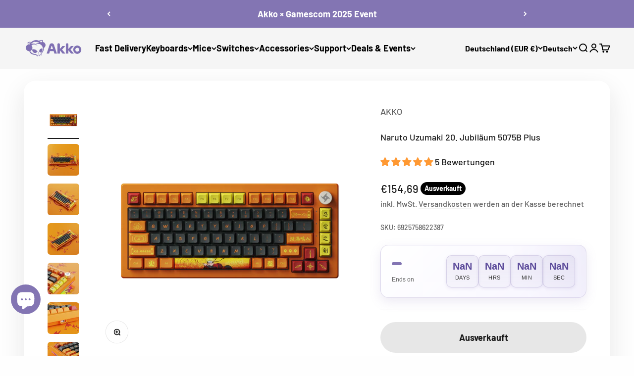

--- FILE ---
content_type: text/html; charset=utf-8
request_url: https://akkogear.eu/de/products/naruto-uzumaki-20th-anniversary-5075b-plus-mechanical-keyboard
body_size: 98116
content:
<!doctype html>

<html lang="de" dir="ltr">
  <head>
    <meta name="google-site-verification" content="zb-DFCj2YxXETaXqVrRItRWrQbWBsV8EnDccU000EQc" />
    <meta charset="utf-8">
    <meta name="viewport" content="width=device-width, initial-scale=1.0, height=device-height, minimum-scale=1.0, maximum-scale=1.0">
    <meta name="theme-color" content="#f5f5f5">
    <!-- zbanx header config start -->
<script async crossorigin fetchpriority="high" src="/cdn/shopifycloud/importmap-polyfill/es-modules-shim.2.4.0.js"></script>
<script type="text/javascript">
!function(e){"function"==typeof define&&define.amd?define(e):e()}(function(){"use strict";function t(t,e){var n,r=Object.keys(t);return Object.getOwnPropertySymbols&&(n=Object.getOwnPropertySymbols(t),e&&(n=n.filter(function(e){return Object.getOwnPropertyDescriptor(t,e).enumerable})),r.push.apply(r,n)),r}function e(r){for(var e=1;e<arguments.length;e++){var o=null!=arguments[e]?arguments[e]:{};e%2?t(Object(o),!0).forEach(function(e){var t,n;t=r,e=o[n=e],n in t?Object.defineProperty(t,n,{value:e,enumerable:!0,configurable:!0,writable:!0}):t[n]=e}):Object.getOwnPropertyDescriptors?Object.defineProperties(r,Object.getOwnPropertyDescriptors(o)):t(Object(o)).forEach(function(e){Object.defineProperty(r,e,Object.getOwnPropertyDescriptor(o,e))})}return r}function o(e,t){for(var n=0;n<t.length;n++){var r=t[n];r.enumerable=r.enumerable||!1,r.configurable=!0,"value"in r&&(r.writable=!0),Object.defineProperty(e,r.key,r)}}var n=new(function(){function t(e){!function(e,t){if(!(e instanceof t))throw new TypeError("Cannot call a class as a function")}(this,t),this.props=e||{},this.source=this.props.source||window.localStorage,this.initRun()}var e,n,r;return e=t,(n=[{key:"initRun",value:function(){var r=this,o=new RegExp("__expires__"),i=this.source,e=Object.keys(i);0<e.length&&e.map(function(e,t){var n;return o.test(e)||(n=Date.now(),(i["".concat(e,"__expires__")]||Date.now()+1)<=n&&r.remove(e)),e})}},{key:"set",value:function(e,t,n){var r=this.source;return r[e]=JSON.stringify(t),n&&(r["".concat(e,"__expires__")]=Date.now()+6e4*n),t}},{key:"get",value:function(e){var t=this.source,n=Date.now();if((t["".concat(e,"__expires__")]||Date.now()+1)<=n)return this.remove(e),null;n=null;try{n=t[e]&&JSON.parse(t[e])}catch(e){}return n}},{key:"remove",value:function(e){var t=this.source,n=t[e];return delete t[e],delete t["".concat(e,"__expires__")],n}}])&&o(e.prototype,n),r&&o(e,r),t}());function c(e){for(var t=1;t<arguments.length;t++){var n,r=arguments[t];for(n in r)e[n]=r[n]}return e}var r=function t(a,i){function n(e,t,n){if("undefined"!=typeof document){"number"==typeof(n=c({},i,n)).expires&&(n.expires=new Date(Date.now()+864e5*n.expires)),n.expires&&(n.expires=n.expires.toUTCString()),e=encodeURIComponent(e).replace(/%(2[346B]|5E|60|7C)/g,decodeURIComponent).replace(/[()]/g,escape);var r,o="";for(r in n)n[r]&&(o+="; "+r,!0!==n[r]&&(o+="="+n[r].split(";")[0]));return document.cookie=e+"="+a.write(t,e)+o}}return Object.create({set:n,get:function(e){if("undefined"!=typeof document&&(!arguments.length||e)){for(var t=document.cookie?document.cookie.split("; "):[],n={},r=0;r<t.length;r++){var o=t[r].split("="),i=o.slice(1).join("=");try{var c=decodeURIComponent(o[0]);if(n[c]=a.read(i,c),e===c)break}catch(e){}}return e?n[e]:n}},remove:function(e,t){n(e,"",c({},t,{expires:-1}))},withAttributes:function(e){return t(this.converter,c({},this.attributes,e))},withConverter:function(e){return t(c({},this.converter,e),this.attributes)}},{attributes:{value:Object.freeze(i)},converter:{value:Object.freeze(a)}})}({read:function(e){return(e='"'===e[0]?e.slice(1,-1):e).replace(/(%[\dA-F]{2})+/gi,decodeURIComponent)},write:function(e){return encodeURIComponent(e).replace(/%(2[346BF]|3[AC-F]|40|5[BDE]|60|7[BCD])/g,decodeURIComponent)}},{path:"/"}),i=60,a=1440*i,u="zbanx_",s="track_code",p="pid",f="landing_uri",l=function(){var e="zbx_test_".concat(Math.random()),t=new RegExp("(^|;)\\s*".concat(e,"=zbx_test_value")),n=new Date(0),r=document.domain,o=r.split("."),i=[];for(i.unshift(o.pop());o.length;){i.unshift(o.pop());var c=i.join("."),a="".concat(e,"=zbx_test_value;domain=.").concat(c);if(document.cookie=a,t.test(document.cookie)){document.cookie="".concat(a,";expires=").concat(n),r=c;break}}return r}();function d(e){e=new RegExp("(^|&)".concat(e,"=([^&]*)(&|$)")),e=location.search.substr(1).match(e);return null!==e?e[2]:null}function h(e){return r.get(e=u+e)||n.get(e)}function v(e,t){r.set(e=u+e,t,{expires:i,domain:l}),n.set(e,t,a)}function b(){d("z_code")&&(v(s,d("z_code")||h(s)),v(p,d("z_pid")||h(p)),v(f,location.href))}!function(e){e.shop;var t=e.trackUrl,n=e.expires;(e=t).lastIndexOf("/"),e.length,a=n,b()}(e(e({},{shop:"akkogear-it-designer-for-mechanical-keyboards.myshopify.com",trackUrl:"https://api.zbanx.com/",version:"2.1.1"}),{},{expires:86400}))});
</script>
<!-- zbanx header config end -->
    <title>Akko Naruto Uzumaki 20th Anniversary 5075B Plus | AKKO EU</title><meta name="description" content="Akko x Naruto Uzumaki Limited Edition zum 20-jährigen Jubiläum Akko Beken Plus Multi-Mode-Lösung (2,4 G/Bluetooth/Typ-C); Dichtungsmontagestruktur; PBT-Farbstoff-Tastenkappen mit JDA-Profil; Batteriekapazität: 3000 mAh; SMD-LED-RGB-Hintergrundbeleuchtung; IXPE-Schalterpad; Silikonplattenschaum; Polycarbonatplatte; Sili"><link rel="canonical" href="https://akkogear.eu/de/products/naruto-uzumaki-20th-anniversary-5075b-plus-mechanical-keyboard"><link rel="shortcut icon" href="//akkogear.eu/cdn/shop/files/akko-logo-180-180.png?v=1681120842&width=96">
      <link rel="apple-touch-icon" href="//akkogear.eu/cdn/shop/files/akko-logo-180-180.png?v=1681120842&width=180"><link rel="preconnect" href="https://cdn.shopify.com">
    <link rel="preconnect" href="https://fonts.shopifycdn.com" crossorigin>
    <link rel="dns-prefetch" href="https://productreviews.shopifycdn.com"><link rel="preload" href="//akkogear.eu/cdn/fonts/barlow/barlow_n7.691d1d11f150e857dcbc1c10ef03d825bc378d81.woff2" as="font" type="font/woff2" crossorigin><link rel="preload" href="//akkogear.eu/cdn/fonts/barlow/barlow_n5.a193a1990790eba0cc5cca569d23799830e90f07.woff2" as="font" type="font/woff2" crossorigin><meta property="og:type" content="product">
  <meta property="og:title" content="Naruto Uzumaki 20. Jubiläum 5075B Plus ">
  <meta property="product:price:amount" content="154,69">
  <meta property="product:price:currency" content="EUR">
  <meta property="product:availability" content="out of stock"><meta property="og:image" content="http://akkogear.eu/cdn/shop/products/5075-__RGB_212d70e6-7bab-46a5-aedc-78e51aa0f802.png?v=1680235274&width=2048">
  <meta property="og:image:secure_url" content="https://akkogear.eu/cdn/shop/products/5075-__RGB_212d70e6-7bab-46a5-aedc-78e51aa0f802.png?v=1680235274&width=2048">
  <meta property="og:image:width" content="2000">
  <meta property="og:image:height" content="2000"><meta property="og:description" content="Akko x Naruto Uzumaki Limited Edition zum 20-jährigen Jubiläum Akko Beken Plus Multi-Mode-Lösung (2,4 G/Bluetooth/Typ-C); Dichtungsmontagestruktur; PBT-Farbstoff-Tastenkappen mit JDA-Profil; Batteriekapazität: 3000 mAh; SMD-LED-RGB-Hintergrundbeleuchtung; IXPE-Schalterpad; Silikonplattenschaum; Polycarbonatplatte; Sili"><meta property="og:url" content="https://akkogear.eu/de/products/naruto-uzumaki-20th-anniversary-5075b-plus-mechanical-keyboard">
<meta property="og:site_name" content="Akko Europe"><meta name="twitter:card" content="summary"><meta name="twitter:title" content="Naruto Uzumaki 20. Jubiläum 5075B Plus ">
  <meta name="twitter:description" content="
Akko x Naruto Uzumaki Limited Edition zum 20-jährigen Jubiläum 

Akko Beken Plus Multi-Mode-Lösung (2,4 G/Bluetooth/Typ-C); Dichtungsmontagestruktur; PBT-Farbstoff-Tastenkappen mit JDA-Profil; Batteriekapazität: 3000 mAh; SMD-LED-RGB-Hintergrundbeleuchtung; IXPE-Schalterpad; Silikonplattenschaum; Polycarbonatplatte; Silikonformkoffer (zum Befüllen) + separater Kofferschaum; 5-poliger Gaming-Hot-Swap-Anschluss; Software: Akko Cloud.

"><meta name="twitter:image" content="https://akkogear.eu/cdn/shop/products/5075-__RGB_212d70e6-7bab-46a5-aedc-78e51aa0f802.png?crop=center&height=1200&v=1680235274&width=1200">
  <meta name="twitter:image:alt" content=""><script type="application/ld+json">{"@context":"http:\/\/schema.org\/","@id":"\/de\/products\/naruto-uzumaki-20th-anniversary-5075b-plus-mechanical-keyboard#product","@type":"ProductGroup","brand":{"@type":"Brand","name":"AKKO"},"category":"Tastaturen","description":"\nAkko x Naruto Uzumaki Limited Edition zum 20-jährigen Jubiläum \n\nAkko Beken Plus Multi-Mode-Lösung (2,4 G\/Bluetooth\/Typ-C); Dichtungsmontagestruktur; PBT-Farbstoff-Tastenkappen mit JDA-Profil; Batteriekapazität: 3000 mAh; SMD-LED-RGB-Hintergrundbeleuchtung; IXPE-Schalterpad; Silikonplattenschaum; Polycarbonatplatte; Silikonformkoffer (zum Befüllen) + separater Kofferschaum; 5-poliger Gaming-Hot-Swap-Anschluss; Software: Akko Cloud.\n\n","hasVariant":[{"@id":"\/de\/products\/naruto-uzumaki-20th-anniversary-5075b-plus-mechanical-keyboard?variant=43143208075463#variant","@type":"Product","gtin":"6925758622387","image":"https:\/\/akkogear.eu\/cdn\/shop\/products\/5075-__RGB_212d70e6-7bab-46a5-aedc-78e51aa0f802.png?v=1680235274\u0026width=1920","name":"Naruto Uzumaki 20. Jubiläum 5075B Plus  - Akko CS-Kristall","offers":{"@id":"\/de\/products\/naruto-uzumaki-20th-anniversary-5075b-plus-mechanical-keyboard?variant=43143208075463#offer","@type":"Offer","availability":"http:\/\/schema.org\/OutOfStock","price":"154.69","priceCurrency":"EUR","url":"https:\/\/akkogear.eu\/de\/products\/naruto-uzumaki-20th-anniversary-5075b-plus-mechanical-keyboard?variant=43143208075463"},"sku":"6925758622387"}],"name":"Naruto Uzumaki 20. Jubiläum 5075B Plus ","productGroupID":"7649937490119","url":"https:\/\/akkogear.eu\/de\/products\/naruto-uzumaki-20th-anniversary-5075b-plus-mechanical-keyboard"}</script><script type="application/ld+json">
  {
    "@context": "https://schema.org",
    "@type": "BreadcrumbList",
    "itemListElement": [{
        "@type": "ListItem",
        "position": 1,
        "name": "Home",
        "item": "https://akkogear.eu"
      },{
            "@type": "ListItem",
            "position": 2,
            "name": "Naruto Uzumaki 20. Jubiläum 5075B Plus ",
            "item": "https://akkogear.eu/de/products/naruto-uzumaki-20th-anniversary-5075b-plus-mechanical-keyboard"
          }]
  }
</script><style>/* Typography (heading) */
  @font-face {
  font-family: Barlow;
  font-weight: 700;
  font-style: normal;
  font-display: fallback;
  src: url("//akkogear.eu/cdn/fonts/barlow/barlow_n7.691d1d11f150e857dcbc1c10ef03d825bc378d81.woff2") format("woff2"),
       url("//akkogear.eu/cdn/fonts/barlow/barlow_n7.4fdbb1cb7da0e2c2f88492243ffa2b4f91924840.woff") format("woff");
}

@font-face {
  font-family: Barlow;
  font-weight: 700;
  font-style: italic;
  font-display: fallback;
  src: url("//akkogear.eu/cdn/fonts/barlow/barlow_i7.50e19d6cc2ba5146fa437a5a7443c76d5d730103.woff2") format("woff2"),
       url("//akkogear.eu/cdn/fonts/barlow/barlow_i7.47e9f98f1b094d912e6fd631cc3fe93d9f40964f.woff") format("woff");
}

/* Typography (body) */
  @font-face {
  font-family: Barlow;
  font-weight: 500;
  font-style: normal;
  font-display: fallback;
  src: url("//akkogear.eu/cdn/fonts/barlow/barlow_n5.a193a1990790eba0cc5cca569d23799830e90f07.woff2") format("woff2"),
       url("//akkogear.eu/cdn/fonts/barlow/barlow_n5.ae31c82169b1dc0715609b8cc6a610b917808358.woff") format("woff");
}

@font-face {
  font-family: Barlow;
  font-weight: 500;
  font-style: italic;
  font-display: fallback;
  src: url("//akkogear.eu/cdn/fonts/barlow/barlow_i5.714d58286997b65cd479af615cfa9bb0a117a573.woff2") format("woff2"),
       url("//akkogear.eu/cdn/fonts/barlow/barlow_i5.0120f77e6447d3b5df4bbec8ad8c2d029d87fb21.woff") format("woff");
}

@font-face {
  font-family: Barlow;
  font-weight: 700;
  font-style: normal;
  font-display: fallback;
  src: url("//akkogear.eu/cdn/fonts/barlow/barlow_n7.691d1d11f150e857dcbc1c10ef03d825bc378d81.woff2") format("woff2"),
       url("//akkogear.eu/cdn/fonts/barlow/barlow_n7.4fdbb1cb7da0e2c2f88492243ffa2b4f91924840.woff") format("woff");
}

@font-face {
  font-family: Barlow;
  font-weight: 700;
  font-style: italic;
  font-display: fallback;
  src: url("//akkogear.eu/cdn/fonts/barlow/barlow_i7.50e19d6cc2ba5146fa437a5a7443c76d5d730103.woff2") format("woff2"),
       url("//akkogear.eu/cdn/fonts/barlow/barlow_i7.47e9f98f1b094d912e6fd631cc3fe93d9f40964f.woff") format("woff");
}

:root {
    /**
     * ---------------------------------------------------------------------
     * SPACING VARIABLES
     *
     * We are using a spacing inspired from frameworks like Tailwind CSS.
     * ---------------------------------------------------------------------
     */
    --spacing-0-5: 0.125rem; /* 2px */
    --spacing-1: 0.25rem; /* 4px */
    --spacing-1-5: 0.375rem; /* 6px */
    --spacing-2: 0.5rem; /* 8px */
    --spacing-2-5: 0.625rem; /* 10px */
    --spacing-3: 0.75rem; /* 12px */
    --spacing-3-5: 0.875rem; /* 14px */
    --spacing-4: 1rem; /* 16px */
    --spacing-4-5: 1.125rem; /* 18px */
    --spacing-5: 1.25rem; /* 20px */
    --spacing-5-5: 1.375rem; /* 22px */
    --spacing-6: 1.5rem; /* 24px */
    --spacing-6-5: 1.625rem; /* 26px */
    --spacing-7: 1.75rem; /* 28px */
    --spacing-7-5: 1.875rem; /* 30px */
    --spacing-8: 2rem; /* 32px */
    --spacing-8-5: 2.125rem; /* 34px */
    --spacing-9: 2.25rem; /* 36px */
    --spacing-9-5: 2.375rem; /* 38px */
    --spacing-10: 2.5rem; /* 40px */
    --spacing-11: 2.75rem; /* 44px */
    --spacing-12: 3rem; /* 48px */
    --spacing-14: 3.5rem; /* 56px */
    --spacing-16: 4rem; /* 64px */
    --spacing-18: 4.5rem; /* 72px */
    --spacing-20: 5rem; /* 80px */
    --spacing-24: 6rem; /* 96px */
    --spacing-28: 7rem; /* 112px */
    --spacing-32: 8rem; /* 128px */
    --spacing-36: 9rem; /* 144px */
    --spacing-40: 10rem; /* 160px */
    --spacing-44: 11rem; /* 176px */
    --spacing-48: 12rem; /* 192px */
    --spacing-52: 13rem; /* 208px */
    --spacing-56: 14rem; /* 224px */
    --spacing-60: 15rem; /* 240px */
    --spacing-64: 16rem; /* 256px */
    --spacing-72: 18rem; /* 288px */
    --spacing-80: 20rem; /* 320px */
    --spacing-96: 24rem; /* 384px */

    /* Container */
    --container-max-width: 1600px;
    --container-narrow-max-width: 1350px;
    --container-gutter: var(--spacing-5);
    --section-outer-spacing-block: var(--spacing-10);
    --section-inner-max-spacing-block: var(--spacing-9);
    --section-inner-spacing-inline: var(--container-gutter);
    --section-stack-spacing-block: var(--spacing-8);

    /* Grid gutter */
    --grid-gutter: var(--spacing-5);

    /* Product list settings */
    --product-list-row-gap: var(--spacing-8);
    --product-list-column-gap: var(--grid-gutter);

    /* Form settings */
    --input-gap: var(--spacing-2);
    --input-height: 2.625rem;
    --input-padding-inline: var(--spacing-4);

    /* Other sizes */
    --sticky-area-height: calc(var(--sticky-announcement-bar-enabled, 0) * var(--announcement-bar-height, 0px) + var(--sticky-header-enabled, 0) * var(--header-height, 0px));

    /* RTL support */
    --transform-logical-flip: 1;
    --transform-origin-start: left;
    --transform-origin-end: right;

    /**
     * ---------------------------------------------------------------------
     * TYPOGRAPHY
     * ---------------------------------------------------------------------
     */

    /* Font properties */
    --heading-font-family: Barlow, sans-serif;
    --heading-font-weight: 700;
    --heading-font-style: normal;
    --heading-text-transform: normal;
    --heading-letter-spacing: -0.02em;
    --text-font-family: Barlow, sans-serif;
    --text-font-weight: 500;
    --text-font-style: normal;
    --text-letter-spacing: 0.0em;

    /* Font sizes */
    --text-h0: 2.75rem;
    --text-h1: 2rem;
    --text-h2: 1.75rem;
    --text-h3: 1.375rem;
    --text-h4: 1.125rem;
    --text-h5: 1.125rem;
    --text-h6: 1rem;
    --text-xs: 0.8125rem;
    --text-sm: 0.875rem;
    --text-base: 1.0rem;
    --text-lg: 1.25rem;

    /**
     * ---------------------------------------------------------------------
     * COLORS
     * ---------------------------------------------------------------------
     */

    /* Color settings */--accent: 131 117 179;
    --text-primary: 26 26 26;
    --background-primary: 254 254 254;
    --dialog-background: 255 255 255;
    --border-color: var(--text-color, var(--text-primary)) / 0.12;

    /* Button colors */
    --button-background-primary: 131 117 179;
    --button-text-primary: 255 255 255;
    --button-background-secondary: 131 117 179;
    --button-text-secondary: 255 255 255;

    /* Status colors */
    --success-background: 224 244 232;
    --success-text: 0 163 65;
    --warning-background: 255 246 233;
    --warning-text: 255 183 74;
    --error-background: 254 231 231;
    --error-text: 248 58 58;

    /* Product colors */
    --on-sale-text: 131 117 179;
    --on-sale-badge-background: 131 117 179;
    --on-sale-badge-text: 255 255 255;
    --sold-out-badge-background: 0 0 0;
    --sold-out-badge-text: 255 255 255;
    --primary-badge-background: 131 117 179;
    --primary-badge-text: 255 255 255;
    --star-color: 255 183 74;
    --product-card-background: 255 255 255;
    --product-card-text: 26 26 26;

    /* Header colors */
    --header-background: 245 245 245;
    --header-text: 0 0 0;

    /* Footer colors */
    --footer-background: 255 255 255;
    --footer-text: 26 26 26;

    /* Rounded variables (used for border radius) */
    --rounded-xs: 0.25rem;
    --rounded-sm: 0.375rem;
    --rounded: 0.75rem;
    --rounded-lg: 1.5rem;
    --rounded-full: 9999px;

    --rounded-button: 3.75rem;
    --rounded-input: 0.5rem;

    /* Box shadow */
    --shadow-sm: 0 2px 8px rgb(var(--text-primary) / 0.1);
    --shadow: 0 5px 15px rgb(var(--text-primary) / 0.1);
    --shadow-md: 0 5px 30px rgb(var(--text-primary) / 0.1);
    --shadow-block: 0px 18px 50px rgb(var(--text-primary) / 0.1);

    /**
     * ---------------------------------------------------------------------
     * OTHER
     * ---------------------------------------------------------------------
     */

    --stagger-products-reveal-opacity: 0;
    --cursor-close-svg-url: url(//akkogear.eu/cdn/shop/t/76/assets/cursor-close.svg?v=147174565022153725511768201305);
    --cursor-zoom-in-svg-url: url(//akkogear.eu/cdn/shop/t/76/assets/cursor-zoom-in.svg?v=154953035094101115921768201305);
    --cursor-zoom-out-svg-url: url(//akkogear.eu/cdn/shop/t/76/assets/cursor-zoom-out.svg?v=16155520337305705181768201305);
    --checkmark-svg-url: url(//akkogear.eu/cdn/shop/t/76/assets/checkmark.svg?v=77552481021870063511768201305);
  }

  [dir="rtl"]:root {
    /* RTL support */
    --transform-logical-flip: -1;
    --transform-origin-start: right;
    --transform-origin-end: left;
  }

  @media screen and (min-width: 700px) {
    :root {
      /* Typography (font size) */
      --text-h0: 3.5rem;
      --text-h1: 2.5rem;
      --text-h2: 2rem;
      --text-h3: 1.625rem;
      --text-h4: 1.375rem;
      --text-h5: 1.125rem;
      --text-h6: 1rem;

      --text-xs: 0.875rem;
      --text-sm: 1.0rem;
      --text-base: 1.125rem;
      --text-lg: 1.375rem;

      /* Spacing */
      --container-gutter: 2rem;
      --section-outer-spacing-block: var(--spacing-14);
      --section-inner-max-spacing-block: var(--spacing-10);
      --section-inner-spacing-inline: var(--spacing-10);
      --section-stack-spacing-block: var(--spacing-12);

      /* Grid gutter */
      --grid-gutter: var(--spacing-6);

      /* Product list settings */
      --product-list-row-gap: var(--spacing-12);

      /* Form settings */
      --input-gap: 1rem;
      --input-height: 3.125rem;
      --input-padding-inline: var(--spacing-5);
    }
  }

  @media screen and (min-width: 1000px) {
    :root {
      /* Spacing settings */
      --container-gutter: var(--spacing-12);
      --section-outer-spacing-block: var(--spacing-16);
      --section-inner-max-spacing-block: var(--spacing-14);
      --section-inner-spacing-inline: var(--spacing-14);
      --section-stack-spacing-block: var(--spacing-12);
    }
  }

  @media screen and (min-width: 1150px) {
    :root {
      /* Spacing settings */
      --container-gutter: var(--spacing-12);
      --section-outer-spacing-block: var(--spacing-16);
      --section-inner-max-spacing-block: var(--spacing-14);
      --section-inner-spacing-inline: var(--spacing-14);
      --section-stack-spacing-block: var(--spacing-12);
    }
  }

  @media screen and (min-width: 1400px) {
    :root {
      /* Typography (font size) */
      --text-h0: 4.5rem;
      --text-h1: 3.5rem;
      --text-h2: 2.75rem;
      --text-h3: 2rem;
      --text-h4: 1.75rem;
      --text-h5: 1.375rem;
      --text-h6: 1.25rem;

      --section-outer-spacing-block: var(--spacing-20);
      --section-inner-max-spacing-block: var(--spacing-16);
      --section-inner-spacing-inline: var(--spacing-16);
    }
  }

  @media screen and (min-width: 1600px) {
    :root {
      --section-outer-spacing-block: var(--spacing-20);
      --section-inner-max-spacing-block: var(--spacing-18);
      --section-inner-spacing-inline: var(--spacing-18);
    }
  }

  /**
   * ---------------------------------------------------------------------
   * LIQUID DEPENDANT CSS
   *
   * Our main CSS is Liquid free, but some very specific features depend on
   * theme settings, so we have them here
   * ---------------------------------------------------------------------
   */@media screen and (pointer: fine) {
        .button:not([disabled]):hover, .btn:not([disabled]):hover, .shopify-payment-button__button--unbranded:not([disabled]):hover {
          --button-background-opacity: 0.85;
        }

        .button--subdued:not([disabled]):hover {
          --button-background: var(--text-color) / .05 !important;
        }
      }</style><script>
  // This allows to expose several variables to the global scope, to be used in scripts
  window.themeVariables = {
    settings: {
      showPageTransition: null,
      staggerProductsApparition: true,
      reduceDrawerAnimation: true,
      reduceMenuAnimation: false,
      headingApparition: "split_fade",
      pageType: "product",
      moneyFormat: "€{{amount_with_comma_separator}}",
      moneyWithCurrencyFormat: "€{{amount_with_comma_separator}} EUR",
      currencyCodeEnabled: false,
      cartType: "drawer",
      showDiscount: true,
      discountMode: "percentage",
      pageBackground: "#fefefe",
      textColor: "#1a1a1a"
    },

    strings: {
      accessibilityClose: "Schließen",
      accessibilityNext: "Vor",
      accessibilityPrevious: "Zurück",
      closeGallery: "Galerie schließen",
      zoomGallery: "Bild vergrößern",
      errorGallery: "Bild kann nicht geladen werden",
      searchNoResults: "Keine Treffer",
      addOrderNote: "Bestellhinweis hinzufügen",
      editOrderNote: "Bestellhinweis bearbeiten",
      shippingEstimatorNoResults: "Tut uns leid, aber wir verschicken leider nicht an deine Adresse.",
      shippingEstimatorOneResult: "Für deine Adresse gibt es einen Versandtarif:",
      shippingEstimatorMultipleResults: "Für deine Adresse gibt es mehrere Versandtarife:",
      shippingEstimatorError: "Beim Berechnen der Versandkosten ist ein Fehler aufgetreten:"
    },

    breakpoints: {
      'sm': 'screen and (min-width: 700px)',
      'md': 'screen and (min-width: 1000px)',
      'lg': 'screen and (min-width: 1150px)',
      'xl': 'screen and (min-width: 1400px)',

      'sm-max': 'screen and (max-width: 699px)',
      'md-max': 'screen and (max-width: 999px)',
      'lg-max': 'screen and (max-width: 1149px)',
      'xl-max': 'screen and (max-width: 1399px)'
    }
  };

  // For detecting native share
  document.documentElement.classList.add(`native-share--${navigator.share ? 'enabled' : 'disabled'}`);// We save the product ID in local storage to be eventually used for recently viewed section
    try {
      const recentlyViewedProducts = new Set(JSON.parse(localStorage.getItem('theme:recently-viewed-products') || '[]'));

      recentlyViewedProducts.delete(7649937490119); // Delete first to re-move the product
      recentlyViewedProducts.add(7649937490119);

      localStorage.setItem('theme:recently-viewed-products', JSON.stringify(Array.from(recentlyViewedProducts.values()).reverse()));
    } catch (e) {
      // Safari in private mode does not allow setting item, we silently fail
    }</script><script type="importmap">{
        "imports": {
          "vendor": "//akkogear.eu/cdn/shop/t/76/assets/vendor.min.js?v=166563502121812900551768200702",
          "theme": "//akkogear.eu/cdn/shop/t/76/assets/theme.js?v=2646759985691175431768200702",
          "photoswipe": "//akkogear.eu/cdn/shop/t/76/assets/photoswipe.min.js?v=13374349288281597431768200701"
        }
      }
    </script>

    <script type="module" src="//akkogear.eu/cdn/shop/t/76/assets/vendor.min.js?v=166563502121812900551768200702"></script>
    <script type="module" src="//akkogear.eu/cdn/shop/t/76/assets/theme.js?v=2646759985691175431768200702"></script>

    <script>window.performance && window.performance.mark && window.performance.mark('shopify.content_for_header.start');</script><meta name="google-site-verification" content="Y2ImADy-iagEvzJ8X95xaHffgnkakUpGrlLopy3AnZ8">
<meta name="facebook-domain-verification" content="n3v0e11vm482v8wbypejzqi2r2w5ot">
<meta id="shopify-digital-wallet" name="shopify-digital-wallet" content="/60954280135/digital_wallets/dialog">
<meta name="shopify-checkout-api-token" content="441bde41cfaca14fb29d9eba55c3d291">
<meta id="in-context-paypal-metadata" data-shop-id="60954280135" data-venmo-supported="false" data-environment="production" data-locale="de_DE" data-paypal-v4="true" data-currency="EUR">
<link rel="alternate" hreflang="x-default" href="https://akkogear.eu/products/naruto-uzumaki-20th-anniversary-5075b-plus-mechanical-keyboard">
<link rel="alternate" hreflang="en" href="https://akkogear.eu/products/naruto-uzumaki-20th-anniversary-5075b-plus-mechanical-keyboard">
<link rel="alternate" hreflang="de" href="https://akkogear.eu/de/products/naruto-uzumaki-20th-anniversary-5075b-plus-mechanical-keyboard">
<link rel="alternate" hreflang="it" href="https://akkogear.eu/it/products/naruto-uzumaki-20th-anniversary-5075b-plus-mechanical-keyboard">
<link rel="alternate" hreflang="fr" href="https://akkogear.eu/fr/products/naruto-uzumaki-20th-anniversary-5075b-plus-mechanical-keyboard">
<link rel="alternate" hreflang="tr" href="https://akkogear.eu/tr/products/naruto-uzumaki-20th-anniversary-5075b-plus-mechanical-keyboard">
<link rel="alternate" type="application/json+oembed" href="https://akkogear.eu/de/products/naruto-uzumaki-20th-anniversary-5075b-plus-mechanical-keyboard.oembed">
<script async="async" src="/checkouts/internal/preloads.js?locale=de-DE"></script>
<link rel="preconnect" href="https://shop.app" crossorigin="anonymous">
<script async="async" src="https://shop.app/checkouts/internal/preloads.js?locale=de-DE&shop_id=60954280135" crossorigin="anonymous"></script>
<script id="apple-pay-shop-capabilities" type="application/json">{"shopId":60954280135,"countryCode":"HK","currencyCode":"EUR","merchantCapabilities":["supports3DS"],"merchantId":"gid:\/\/shopify\/Shop\/60954280135","merchantName":"Akko Europe","requiredBillingContactFields":["postalAddress","email","phone"],"requiredShippingContactFields":["postalAddress","email","phone"],"shippingType":"shipping","supportedNetworks":["visa","masterCard","amex"],"total":{"type":"pending","label":"Akko Europe","amount":"1.00"},"shopifyPaymentsEnabled":true,"supportsSubscriptions":true}</script>
<script id="shopify-features" type="application/json">{"accessToken":"441bde41cfaca14fb29d9eba55c3d291","betas":["rich-media-storefront-analytics"],"domain":"akkogear.eu","predictiveSearch":true,"shopId":60954280135,"locale":"de"}</script>
<script>var Shopify = Shopify || {};
Shopify.shop = "akkogear-it-designer-for-mechanical-keyboards.myshopify.com";
Shopify.locale = "de";
Shopify.currency = {"active":"EUR","rate":"1.0"};
Shopify.country = "DE";
Shopify.theme = {"name":"20260112 - 01 - Impact 6.11.1","id":152519868615,"schema_name":"Impact","schema_version":"6.11.1","theme_store_id":1190,"role":"main"};
Shopify.theme.handle = "null";
Shopify.theme.style = {"id":null,"handle":null};
Shopify.cdnHost = "akkogear.eu/cdn";
Shopify.routes = Shopify.routes || {};
Shopify.routes.root = "/de/";</script>
<script type="module">!function(o){(o.Shopify=o.Shopify||{}).modules=!0}(window);</script>
<script>!function(o){function n(){var o=[];function n(){o.push(Array.prototype.slice.apply(arguments))}return n.q=o,n}var t=o.Shopify=o.Shopify||{};t.loadFeatures=n(),t.autoloadFeatures=n()}(window);</script>
<script>
  window.ShopifyPay = window.ShopifyPay || {};
  window.ShopifyPay.apiHost = "shop.app\/pay";
  window.ShopifyPay.redirectState = null;
</script>
<script id="shop-js-analytics" type="application/json">{"pageType":"product"}</script>
<script defer="defer" async type="module" src="//akkogear.eu/cdn/shopifycloud/shop-js/modules/v2/client.init-shop-cart-sync_HUjMWWU5.de.esm.js"></script>
<script defer="defer" async type="module" src="//akkogear.eu/cdn/shopifycloud/shop-js/modules/v2/chunk.common_QpfDqRK1.esm.js"></script>
<script type="module">
  await import("//akkogear.eu/cdn/shopifycloud/shop-js/modules/v2/client.init-shop-cart-sync_HUjMWWU5.de.esm.js");
await import("//akkogear.eu/cdn/shopifycloud/shop-js/modules/v2/chunk.common_QpfDqRK1.esm.js");

  window.Shopify.SignInWithShop?.initShopCartSync?.({"fedCMEnabled":true,"windoidEnabled":true});

</script>
<script>
  window.Shopify = window.Shopify || {};
  if (!window.Shopify.featureAssets) window.Shopify.featureAssets = {};
  window.Shopify.featureAssets['shop-js'] = {"shop-cart-sync":["modules/v2/client.shop-cart-sync_ByUgVWtJ.de.esm.js","modules/v2/chunk.common_QpfDqRK1.esm.js"],"init-fed-cm":["modules/v2/client.init-fed-cm_CVqhkk-1.de.esm.js","modules/v2/chunk.common_QpfDqRK1.esm.js"],"shop-button":["modules/v2/client.shop-button_B0pFlqys.de.esm.js","modules/v2/chunk.common_QpfDqRK1.esm.js"],"shop-cash-offers":["modules/v2/client.shop-cash-offers_CaaeZ5wd.de.esm.js","modules/v2/chunk.common_QpfDqRK1.esm.js","modules/v2/chunk.modal_CS8dP9kO.esm.js"],"init-windoid":["modules/v2/client.init-windoid_B-gyVqfY.de.esm.js","modules/v2/chunk.common_QpfDqRK1.esm.js"],"shop-toast-manager":["modules/v2/client.shop-toast-manager_DgTeluS3.de.esm.js","modules/v2/chunk.common_QpfDqRK1.esm.js"],"init-shop-email-lookup-coordinator":["modules/v2/client.init-shop-email-lookup-coordinator_C5I212n4.de.esm.js","modules/v2/chunk.common_QpfDqRK1.esm.js"],"init-shop-cart-sync":["modules/v2/client.init-shop-cart-sync_HUjMWWU5.de.esm.js","modules/v2/chunk.common_QpfDqRK1.esm.js"],"avatar":["modules/v2/client.avatar_BTnouDA3.de.esm.js"],"pay-button":["modules/v2/client.pay-button_CJaF-UDc.de.esm.js","modules/v2/chunk.common_QpfDqRK1.esm.js"],"init-customer-accounts":["modules/v2/client.init-customer-accounts_BI_wUvuR.de.esm.js","modules/v2/client.shop-login-button_DTPR4l75.de.esm.js","modules/v2/chunk.common_QpfDqRK1.esm.js","modules/v2/chunk.modal_CS8dP9kO.esm.js"],"init-shop-for-new-customer-accounts":["modules/v2/client.init-shop-for-new-customer-accounts_C4qR5Wl-.de.esm.js","modules/v2/client.shop-login-button_DTPR4l75.de.esm.js","modules/v2/chunk.common_QpfDqRK1.esm.js","modules/v2/chunk.modal_CS8dP9kO.esm.js"],"shop-login-button":["modules/v2/client.shop-login-button_DTPR4l75.de.esm.js","modules/v2/chunk.common_QpfDqRK1.esm.js","modules/v2/chunk.modal_CS8dP9kO.esm.js"],"init-customer-accounts-sign-up":["modules/v2/client.init-customer-accounts-sign-up_SG5gYFpP.de.esm.js","modules/v2/client.shop-login-button_DTPR4l75.de.esm.js","modules/v2/chunk.common_QpfDqRK1.esm.js","modules/v2/chunk.modal_CS8dP9kO.esm.js"],"shop-follow-button":["modules/v2/client.shop-follow-button_CmMsyvrH.de.esm.js","modules/v2/chunk.common_QpfDqRK1.esm.js","modules/v2/chunk.modal_CS8dP9kO.esm.js"],"checkout-modal":["modules/v2/client.checkout-modal_tfCxQqrq.de.esm.js","modules/v2/chunk.common_QpfDqRK1.esm.js","modules/v2/chunk.modal_CS8dP9kO.esm.js"],"lead-capture":["modules/v2/client.lead-capture_Ccz5Zm6k.de.esm.js","modules/v2/chunk.common_QpfDqRK1.esm.js","modules/v2/chunk.modal_CS8dP9kO.esm.js"],"shop-login":["modules/v2/client.shop-login_BfivnucW.de.esm.js","modules/v2/chunk.common_QpfDqRK1.esm.js","modules/v2/chunk.modal_CS8dP9kO.esm.js"],"payment-terms":["modules/v2/client.payment-terms_D2Mn0eFV.de.esm.js","modules/v2/chunk.common_QpfDqRK1.esm.js","modules/v2/chunk.modal_CS8dP9kO.esm.js"]};
</script>
<script>(function() {
  var isLoaded = false;
  function asyncLoad() {
    if (isLoaded) return;
    isLoaded = true;
    var urls = ["\/\/cdn.shopify.com\/proxy\/2ef04e12af71fba9b3230f01b9385219ff8eb0c21abbb01492d27cabaa5f9f99\/cdn.shopify.com\/s\/files\/1\/0609\/5428\/0135\/t\/2\/assets\/nerdy_form_init.js?v=1663184731\u0026shop=akkogear-it-designer-for-mechanical-keyboards.myshopify.com\u0026sp-cache-control=cHVibGljLCBtYXgtYWdlPTkwMA","\/\/cdn.shopify.com\/proxy\/c148c6380468f3073a423f414d5ba7c132f640deaa8759894b9b7320bd7b1bbd\/api.goaffpro.com\/loader.js?shop=akkogear-it-designer-for-mechanical-keyboards.myshopify.com\u0026sp-cache-control=cHVibGljLCBtYXgtYWdlPTkwMA","https:\/\/api.zbanx.com\/track?shop=akkogear-it-designer-for-mechanical-keyboards.myshopify.com","https:\/\/app.mambasms.com\/forms.js?shop=akkogear-it-designer-for-mechanical-keyboards.myshopify.com","https:\/\/dr4qe3ddw9y32.cloudfront.net\/awin-shopify-integration-code.js?aid=69178\u0026v=shopifyApp_5.2.5\u0026ts=1765867533751\u0026shop=akkogear-it-designer-for-mechanical-keyboards.myshopify.com","https:\/\/storage.nfcube.com\/instafeed-a25c206b9254fa1620a8e9ade01a101b.js?shop=akkogear-it-designer-for-mechanical-keyboards.myshopify.com"];
    for (var i = 0; i < urls.length; i++) {
      var s = document.createElement('script');
      s.type = 'text/javascript';
      s.async = true;
      s.src = urls[i];
      var x = document.getElementsByTagName('script')[0];
      x.parentNode.insertBefore(s, x);
    }
  };
  if(window.attachEvent) {
    window.attachEvent('onload', asyncLoad);
  } else {
    window.addEventListener('load', asyncLoad, false);
  }
})();</script>
<script id="__st">var __st={"a":60954280135,"offset":28800,"reqid":"d169d472-65c0-4c9c-8542-441f860c9c46-1768668474","pageurl":"akkogear.eu\/de\/products\/naruto-uzumaki-20th-anniversary-5075b-plus-mechanical-keyboard","u":"541a36613c4d","p":"product","rtyp":"product","rid":7649937490119};</script>
<script>window.ShopifyPaypalV4VisibilityTracking = true;</script>
<script id="captcha-bootstrap">!function(){'use strict';const t='contact',e='account',n='new_comment',o=[[t,t],['blogs',n],['comments',n],[t,'customer']],c=[[e,'customer_login'],[e,'guest_login'],[e,'recover_customer_password'],[e,'create_customer']],r=t=>t.map((([t,e])=>`form[action*='/${t}']:not([data-nocaptcha='true']) input[name='form_type'][value='${e}']`)).join(','),a=t=>()=>t?[...document.querySelectorAll(t)].map((t=>t.form)):[];function s(){const t=[...o],e=r(t);return a(e)}const i='password',u='form_key',d=['recaptcha-v3-token','g-recaptcha-response','h-captcha-response',i],f=()=>{try{return window.sessionStorage}catch{return}},m='__shopify_v',_=t=>t.elements[u];function p(t,e,n=!1){try{const o=window.sessionStorage,c=JSON.parse(o.getItem(e)),{data:r}=function(t){const{data:e,action:n}=t;return t[m]||n?{data:e,action:n}:{data:t,action:n}}(c);for(const[e,n]of Object.entries(r))t.elements[e]&&(t.elements[e].value=n);n&&o.removeItem(e)}catch(o){console.error('form repopulation failed',{error:o})}}const l='form_type',E='cptcha';function T(t){t.dataset[E]=!0}const w=window,h=w.document,L='Shopify',v='ce_forms',y='captcha';let A=!1;((t,e)=>{const n=(g='f06e6c50-85a8-45c8-87d0-21a2b65856fe',I='https://cdn.shopify.com/shopifycloud/storefront-forms-hcaptcha/ce_storefront_forms_captcha_hcaptcha.v1.5.2.iife.js',D={infoText:'Durch hCaptcha geschützt',privacyText:'Datenschutz',termsText:'Allgemeine Geschäftsbedingungen'},(t,e,n)=>{const o=w[L][v],c=o.bindForm;if(c)return c(t,g,e,D).then(n);var r;o.q.push([[t,g,e,D],n]),r=I,A||(h.body.append(Object.assign(h.createElement('script'),{id:'captcha-provider',async:!0,src:r})),A=!0)});var g,I,D;w[L]=w[L]||{},w[L][v]=w[L][v]||{},w[L][v].q=[],w[L][y]=w[L][y]||{},w[L][y].protect=function(t,e){n(t,void 0,e),T(t)},Object.freeze(w[L][y]),function(t,e,n,w,h,L){const[v,y,A,g]=function(t,e,n){const i=e?o:[],u=t?c:[],d=[...i,...u],f=r(d),m=r(i),_=r(d.filter((([t,e])=>n.includes(e))));return[a(f),a(m),a(_),s()]}(w,h,L),I=t=>{const e=t.target;return e instanceof HTMLFormElement?e:e&&e.form},D=t=>v().includes(t);t.addEventListener('submit',(t=>{const e=I(t);if(!e)return;const n=D(e)&&!e.dataset.hcaptchaBound&&!e.dataset.recaptchaBound,o=_(e),c=g().includes(e)&&(!o||!o.value);(n||c)&&t.preventDefault(),c&&!n&&(function(t){try{if(!f())return;!function(t){const e=f();if(!e)return;const n=_(t);if(!n)return;const o=n.value;o&&e.removeItem(o)}(t);const e=Array.from(Array(32),(()=>Math.random().toString(36)[2])).join('');!function(t,e){_(t)||t.append(Object.assign(document.createElement('input'),{type:'hidden',name:u})),t.elements[u].value=e}(t,e),function(t,e){const n=f();if(!n)return;const o=[...t.querySelectorAll(`input[type='${i}']`)].map((({name:t})=>t)),c=[...d,...o],r={};for(const[a,s]of new FormData(t).entries())c.includes(a)||(r[a]=s);n.setItem(e,JSON.stringify({[m]:1,action:t.action,data:r}))}(t,e)}catch(e){console.error('failed to persist form',e)}}(e),e.submit())}));const S=(t,e)=>{t&&!t.dataset[E]&&(n(t,e.some((e=>e===t))),T(t))};for(const o of['focusin','change'])t.addEventListener(o,(t=>{const e=I(t);D(e)&&S(e,y())}));const B=e.get('form_key'),M=e.get(l),P=B&&M;t.addEventListener('DOMContentLoaded',(()=>{const t=y();if(P)for(const e of t)e.elements[l].value===M&&p(e,B);[...new Set([...A(),...v().filter((t=>'true'===t.dataset.shopifyCaptcha))])].forEach((e=>S(e,t)))}))}(h,new URLSearchParams(w.location.search),n,t,e,['guest_login'])})(!0,!0)}();</script>
<script integrity="sha256-4kQ18oKyAcykRKYeNunJcIwy7WH5gtpwJnB7kiuLZ1E=" data-source-attribution="shopify.loadfeatures" defer="defer" src="//akkogear.eu/cdn/shopifycloud/storefront/assets/storefront/load_feature-a0a9edcb.js" crossorigin="anonymous"></script>
<script crossorigin="anonymous" defer="defer" src="//akkogear.eu/cdn/shopifycloud/storefront/assets/shopify_pay/storefront-65b4c6d7.js?v=20250812"></script>
<script data-source-attribution="shopify.dynamic_checkout.dynamic.init">var Shopify=Shopify||{};Shopify.PaymentButton=Shopify.PaymentButton||{isStorefrontPortableWallets:!0,init:function(){window.Shopify.PaymentButton.init=function(){};var t=document.createElement("script");t.src="https://akkogear.eu/cdn/shopifycloud/portable-wallets/latest/portable-wallets.de.js",t.type="module",document.head.appendChild(t)}};
</script>
<script data-source-attribution="shopify.dynamic_checkout.buyer_consent">
  function portableWalletsHideBuyerConsent(e){var t=document.getElementById("shopify-buyer-consent"),n=document.getElementById("shopify-subscription-policy-button");t&&n&&(t.classList.add("hidden"),t.setAttribute("aria-hidden","true"),n.removeEventListener("click",e))}function portableWalletsShowBuyerConsent(e){var t=document.getElementById("shopify-buyer-consent"),n=document.getElementById("shopify-subscription-policy-button");t&&n&&(t.classList.remove("hidden"),t.removeAttribute("aria-hidden"),n.addEventListener("click",e))}window.Shopify?.PaymentButton&&(window.Shopify.PaymentButton.hideBuyerConsent=portableWalletsHideBuyerConsent,window.Shopify.PaymentButton.showBuyerConsent=portableWalletsShowBuyerConsent);
</script>
<script>
  function portableWalletsCleanup(e){e&&e.src&&console.error("Failed to load portable wallets script "+e.src);var t=document.querySelectorAll("shopify-accelerated-checkout .shopify-payment-button__skeleton, shopify-accelerated-checkout-cart .wallet-cart-button__skeleton"),e=document.getElementById("shopify-buyer-consent");for(let e=0;e<t.length;e++)t[e].remove();e&&e.remove()}function portableWalletsNotLoadedAsModule(e){e instanceof ErrorEvent&&"string"==typeof e.message&&e.message.includes("import.meta")&&"string"==typeof e.filename&&e.filename.includes("portable-wallets")&&(window.removeEventListener("error",portableWalletsNotLoadedAsModule),window.Shopify.PaymentButton.failedToLoad=e,"loading"===document.readyState?document.addEventListener("DOMContentLoaded",window.Shopify.PaymentButton.init):window.Shopify.PaymentButton.init())}window.addEventListener("error",portableWalletsNotLoadedAsModule);
</script>

<script type="module" src="https://akkogear.eu/cdn/shopifycloud/portable-wallets/latest/portable-wallets.de.js" onError="portableWalletsCleanup(this)" crossorigin="anonymous"></script>
<script nomodule>
  document.addEventListener("DOMContentLoaded", portableWalletsCleanup);
</script>

<link id="shopify-accelerated-checkout-styles" rel="stylesheet" media="screen" href="https://akkogear.eu/cdn/shopifycloud/portable-wallets/latest/accelerated-checkout-backwards-compat.css" crossorigin="anonymous">
<style id="shopify-accelerated-checkout-cart">
        #shopify-buyer-consent {
  margin-top: 1em;
  display: inline-block;
  width: 100%;
}

#shopify-buyer-consent.hidden {
  display: none;
}

#shopify-subscription-policy-button {
  background: none;
  border: none;
  padding: 0;
  text-decoration: underline;
  font-size: inherit;
  cursor: pointer;
}

#shopify-subscription-policy-button::before {
  box-shadow: none;
}

      </style>

<script>window.performance && window.performance.mark && window.performance.mark('shopify.content_for_header.end');</script>
<link href="//akkogear.eu/cdn/shop/t/76/assets/theme.css?v=3935707126359067981768200701" rel="stylesheet" type="text/css" media="all" /><!-- BEGIN app block: shopify://apps/consentmo-gdpr/blocks/gdpr_cookie_consent/4fbe573f-a377-4fea-9801-3ee0858cae41 -->


<!-- END app block --><!-- BEGIN app block: shopify://apps/frequently-bought/blocks/app-embed-block/b1a8cbea-c844-4842-9529-7c62dbab1b1f --><script>
    window.codeblackbelt = window.codeblackbelt || {};
    window.codeblackbelt.shop = window.codeblackbelt.shop || 'akkogear-it-designer-for-mechanical-keyboards.myshopify.com';
    
        window.codeblackbelt.productId = 7649937490119;</script><script src="//cdn.codeblackbelt.com/widgets/frequently-bought-together/main.min.js?version=2026011800+0800" async></script>
 <!-- END app block --><!-- BEGIN app block: shopify://apps/judge-me-reviews/blocks/judgeme_core/61ccd3b1-a9f2-4160-9fe9-4fec8413e5d8 --><!-- Start of Judge.me Core -->






<link rel="dns-prefetch" href="https://cdnwidget.judge.me">
<link rel="dns-prefetch" href="https://cdn.judge.me">
<link rel="dns-prefetch" href="https://cdn1.judge.me">
<link rel="dns-prefetch" href="https://api.judge.me">

<script data-cfasync='false' class='jdgm-settings-script'>window.jdgmSettings={"pagination":5,"disable_web_reviews":false,"badge_no_review_text":"Keine Bewertungen","badge_n_reviews_text":"{{ n }} Bewertung/Bewertungen","badge_star_color":"#FF9933","hide_badge_preview_if_no_reviews":true,"badge_hide_text":false,"enforce_center_preview_badge":false,"widget_title":"Kundenbewertungen","widget_open_form_text":"Bewertung schreiben","widget_close_form_text":"Bewertung abbrechen","widget_refresh_page_text":"Seite aktualisieren","widget_summary_text":"Basierend auf {{ number_of_reviews }} Bewertung/Bewertungen","widget_no_review_text":"Schreiben Sie die erste Bewertung","widget_name_field_text":"Anzeigename","widget_verified_name_field_text":"Verifizierter Name (öffentlich)","widget_name_placeholder_text":"Anzeigename","widget_required_field_error_text":"Dieses Feld ist erforderlich.","widget_email_field_text":"E-Mail-Adresse","widget_verified_email_field_text":"Verifizierte E-Mail (privat, kann nicht bearbeitet werden)","widget_email_placeholder_text":"Ihre E-Mail-Adresse","widget_email_field_error_text":"Bitte geben Sie eine gültige E-Mail-Adresse ein.","widget_rating_field_text":"Bewertung","widget_review_title_field_text":"Bewertungstitel","widget_review_title_placeholder_text":"Geben Sie Ihrer Bewertung einen Titel","widget_review_body_field_text":"Bewertungsinhalt","widget_review_body_placeholder_text":"Beginnen Sie hier zu schreiben...","widget_pictures_field_text":"Bild/Video (optional)","widget_submit_review_text":"Bewertung abschicken","widget_submit_verified_review_text":"Verifizierte Bewertung abschicken","widget_submit_success_msg_with_auto_publish":"Vielen Dank! Bitte aktualisieren Sie die Seite in wenigen Momenten, um Ihre Bewertung zu sehen. Sie können Ihre Bewertung entfernen oder bearbeiten, indem Sie sich bei \u003ca href='https://judge.me/login' target='_blank' rel='nofollow noopener'\u003eJudge.me\u003c/a\u003e anmelden","widget_submit_success_msg_no_auto_publish":"Vielen Dank! Ihre Bewertung wird veröffentlicht, sobald sie vom Shop-Administrator genehmigt wurde. Sie können Ihre Bewertung entfernen oder bearbeiten, indem Sie sich bei \u003ca href='https://judge.me/login' target='_blank' rel='nofollow noopener'\u003eJudge.me\u003c/a\u003e anmelden","widget_show_default_reviews_out_of_total_text":"Es werden {{ n_reviews_shown }} von {{ n_reviews }} Bewertungen angezeigt.","widget_show_all_link_text":"Alle anzeigen","widget_show_less_link_text":"Weniger anzeigen","widget_author_said_text":"{{ reviewer_name }} sagte:","widget_days_text":"vor {{ n }} Tag/Tagen","widget_weeks_text":"vor {{ n }} Woche/Wochen","widget_months_text":"vor {{ n }} Monat/Monaten","widget_years_text":"vor {{ n }} Jahr/Jahren","widget_yesterday_text":"Gestern","widget_today_text":"Heute","widget_replied_text":"\u003e\u003e {{ shop_name }} antwortete:","widget_read_more_text":"Mehr lesen","widget_reviewer_name_as_initial":"all_initials","widget_rating_filter_color":"#8375b3","widget_rating_filter_see_all_text":"Alle Bewertungen anzeigen","widget_sorting_most_recent_text":"Neueste","widget_sorting_highest_rating_text":"Höchste Bewertung","widget_sorting_lowest_rating_text":"Niedrigste Bewertung","widget_sorting_with_pictures_text":"Nur Bilder","widget_sorting_most_helpful_text":"Hilfreichste","widget_open_question_form_text":"Eine Frage stellen","widget_reviews_subtab_text":"Bewertungen","widget_questions_subtab_text":"Fragen","widget_question_label_text":"Frage","widget_answer_label_text":"Antwort","widget_question_placeholder_text":"Schreiben Sie hier Ihre Frage","widget_submit_question_text":"Frage absenden","widget_question_submit_success_text":"Vielen Dank für Ihre Frage! Wir werden Sie benachrichtigen, sobald sie beantwortet wird.","widget_star_color":"#ff9933","verified_badge_text":"Verifiziert","verified_badge_bg_color":"","verified_badge_text_color":"","verified_badge_placement":"left-of-reviewer-name","widget_review_max_height":"","widget_hide_border":false,"widget_social_share":true,"widget_thumb":true,"widget_review_location_show":false,"widget_location_format":"country_iso_code","all_reviews_include_out_of_store_products":true,"all_reviews_out_of_store_text":"(außerhalb des Shops)","all_reviews_pagination":100,"all_reviews_product_name_prefix_text":"über","enable_review_pictures":true,"enable_question_anwser":true,"widget_theme":"","review_date_format":"mm/dd/yyyy","default_sort_method":"pictures-first","widget_product_reviews_subtab_text":"Produktbewertungen","widget_shop_reviews_subtab_text":"Shop-Bewertungen","widget_other_products_reviews_text":"Bewertungen für andere Produkte","widget_store_reviews_subtab_text":"Shop-Bewertungen","widget_no_store_reviews_text":"Dieser Shop hat noch keine Bewertungen erhalten","widget_web_restriction_product_reviews_text":"Dieses Produkt hat noch keine Bewertungen erhalten","widget_no_items_text":"Keine Elemente gefunden","widget_show_more_text":"Mehr anzeigen","widget_write_a_store_review_text":"Shop-Bewertung schreiben","widget_other_languages_heading":"Bewertungen in anderen Sprachen","widget_translate_review_text":"Bewertung übersetzen nach {{ language }}","widget_translating_review_text":"Übersetzung läuft...","widget_show_original_translation_text":"Original anzeigen ({{ language }})","widget_translate_review_failed_text":"Bewertung konnte nicht übersetzt werden.","widget_translate_review_retry_text":"Erneut versuchen","widget_translate_review_try_again_later_text":"Versuchen Sie es später noch einmal","show_product_url_for_grouped_product":false,"widget_sorting_pictures_first_text":"Bilder zuerst","show_pictures_on_all_rev_page_mobile":false,"show_pictures_on_all_rev_page_desktop":false,"floating_tab_hide_mobile_install_preference":false,"floating_tab_button_name":"★ Bewertungen","floating_tab_title":"Lassen Sie Kunden für uns sprechen","floating_tab_button_color":"","floating_tab_button_background_color":"","floating_tab_url":"","floating_tab_url_enabled":true,"floating_tab_tab_style":"text","all_reviews_text_badge_text":"Kunden bewerten uns mit {{ shop.metafields.judgeme.all_reviews_rating | round: 1 }}/5 basierend auf {{ shop.metafields.judgeme.all_reviews_count }} Bewertungen.","all_reviews_text_badge_text_branded_style":"{{ shop.metafields.judgeme.all_reviews_rating | round: 1 }} von 5 Sternen basierend auf {{ shop.metafields.judgeme.all_reviews_count }} Bewertungen","is_all_reviews_text_badge_a_link":false,"show_stars_for_all_reviews_text_badge":false,"all_reviews_text_badge_url":"","all_reviews_text_style":"text","all_reviews_text_color_style":"judgeme_brand_color","all_reviews_text_color":"#108474","all_reviews_text_show_jm_brand":true,"featured_carousel_show_header":true,"featured_carousel_title":"Lassen Sie Kunden für uns sprechen","testimonials_carousel_title":"Kunden sagen uns","videos_carousel_title":"Echte Kunden-Geschichten","cards_carousel_title":"Kunden sagen uns","featured_carousel_count_text":"aus {{ n }} Bewertungen","featured_carousel_add_link_to_all_reviews_page":true,"featured_carousel_url":"","featured_carousel_show_images":true,"featured_carousel_autoslide_interval":5,"featured_carousel_arrows_on_the_sides":true,"featured_carousel_height":250,"featured_carousel_width":80,"featured_carousel_image_size":0,"featured_carousel_image_height":250,"featured_carousel_arrow_color":"#eeeeee","verified_count_badge_style":"vintage","verified_count_badge_orientation":"horizontal","verified_count_badge_color_style":"judgeme_brand_color","verified_count_badge_color":"#108474","is_verified_count_badge_a_link":false,"verified_count_badge_url":"","verified_count_badge_show_jm_brand":true,"widget_rating_preset_default":5,"widget_first_sub_tab":"product-reviews","widget_show_histogram":true,"widget_histogram_use_custom_color":true,"widget_pagination_use_custom_color":false,"widget_star_use_custom_color":true,"widget_verified_badge_use_custom_color":false,"widget_write_review_use_custom_color":false,"picture_reminder_submit_button":"Bilder hochladen","enable_review_videos":true,"mute_video_by_default":true,"widget_sorting_videos_first_text":"Videos zuerst","widget_review_pending_text":"Ausstehend","featured_carousel_items_for_large_screen":5,"social_share_options_order":"Facebook,Twitter,Pinterest,LinkedIn","remove_microdata_snippet":true,"disable_json_ld":false,"enable_json_ld_products":false,"preview_badge_show_question_text":false,"preview_badge_no_question_text":"Keine Fragen","preview_badge_n_question_text":"{{ number_of_questions }} Frage/Fragen","qa_badge_show_icon":false,"qa_badge_position":"same-row","remove_judgeme_branding":true,"widget_add_search_bar":false,"widget_search_bar_placeholder":"Suchen","widget_sorting_verified_only_text":"Nur verifizierte","featured_carousel_theme":"gallery","featured_carousel_show_rating":true,"featured_carousel_show_title":true,"featured_carousel_show_body":true,"featured_carousel_show_date":false,"featured_carousel_show_reviewer":true,"featured_carousel_show_product":true,"featured_carousel_header_background_color":"#108474","featured_carousel_header_text_color":"#ffffff","featured_carousel_name_product_separator":"reviewed","featured_carousel_full_star_background":"#108474","featured_carousel_empty_star_background":"#dadada","featured_carousel_vertical_theme_background":"#f9fafb","featured_carousel_verified_badge_enable":false,"featured_carousel_verified_badge_color":"false","featured_carousel_border_style":"round","featured_carousel_review_line_length_limit":3,"featured_carousel_more_reviews_button_text":"Mehr Bewertungen lesen","featured_carousel_view_product_button_text":"Produkt ansehen","all_reviews_page_load_reviews_on":"scroll","all_reviews_page_load_more_text":"Mehr Bewertungen laden","disable_fb_tab_reviews":false,"enable_ajax_cdn_cache":false,"widget_advanced_speed_features":5,"widget_public_name_text":"wird öffentlich angezeigt wie","default_reviewer_name":"John Smith","default_reviewer_name_has_non_latin":true,"widget_reviewer_anonymous":"Anonym","medals_widget_title":"Judge.me Bewertungsmedaillen","medals_widget_background_color":"#f9fafb","medals_widget_position":"footer_all_pages","medals_widget_border_color":"#f9fafb","medals_widget_verified_text_position":"left","medals_widget_use_monochromatic_version":false,"medals_widget_elements_color":"#108474","show_reviewer_avatar":true,"widget_invalid_yt_video_url_error_text":"Keine YouTube-Video-URL","widget_max_length_field_error_text":"Bitte geben Sie nicht mehr als {0} Zeichen ein.","widget_show_country_flag":true,"widget_show_collected_via_shop_app":true,"widget_verified_by_shop_badge_style":"light","widget_verified_by_shop_text":"Verifiziert vom Shop","widget_show_photo_gallery":true,"widget_load_with_code_splitting":true,"widget_ugc_install_preference":false,"widget_ugc_title":"Von uns hergestellt, von Ihnen geteilt","widget_ugc_subtitle":"Markieren Sie uns, um Ihr Bild auf unserer Seite zu sehen","widget_ugc_arrows_color":"#ffffff","widget_ugc_primary_button_text":"Jetzt kaufen","widget_ugc_primary_button_background_color":"#108474","widget_ugc_primary_button_text_color":"#ffffff","widget_ugc_primary_button_border_width":"0","widget_ugc_primary_button_border_style":"none","widget_ugc_primary_button_border_color":"#108474","widget_ugc_primary_button_border_radius":"25","widget_ugc_secondary_button_text":"Mehr laden","widget_ugc_secondary_button_background_color":"#ffffff","widget_ugc_secondary_button_text_color":"#108474","widget_ugc_secondary_button_border_width":"2","widget_ugc_secondary_button_border_style":"solid","widget_ugc_secondary_button_border_color":"#108474","widget_ugc_secondary_button_border_radius":"25","widget_ugc_reviews_button_text":"Bewertungen ansehen","widget_ugc_reviews_button_background_color":"#ffffff","widget_ugc_reviews_button_text_color":"#108474","widget_ugc_reviews_button_border_width":"2","widget_ugc_reviews_button_border_style":"solid","widget_ugc_reviews_button_border_color":"#108474","widget_ugc_reviews_button_border_radius":"25","widget_ugc_reviews_button_link_to":"judgeme-reviews-page","widget_ugc_show_post_date":true,"widget_ugc_max_width":"800","widget_rating_metafield_value_type":true,"widget_primary_color":"#8375b3","widget_enable_secondary_color":false,"widget_secondary_color":"#000000","widget_summary_average_rating_text":"{{ average_rating }} von 5","widget_media_grid_title":"Kundenfotos \u0026 -videos","widget_media_grid_see_more_text":"Mehr sehen","widget_round_style":true,"widget_show_product_medals":true,"widget_verified_by_judgeme_text":"Verifiziert von Judge.me","widget_show_store_medals":true,"widget_verified_by_judgeme_text_in_store_medals":"Verifiziert von Judge.me","widget_media_field_exceed_quantity_message":"Entschuldigung, wir können nur {{ max_media }} für eine Bewertung akzeptieren.","widget_media_field_exceed_limit_message":"{{ file_name }} ist zu groß, bitte wählen Sie ein {{ media_type }} kleiner als {{ size_limit }}MB.","widget_review_submitted_text":"Bewertung abgesendet!","widget_question_submitted_text":"Frage abgesendet!","widget_close_form_text_question":"Abbrechen","widget_write_your_answer_here_text":"Schreiben Sie hier Ihre Antwort","widget_enabled_branded_link":true,"widget_show_collected_by_judgeme":false,"widget_reviewer_name_color":"","widget_write_review_text_color":"","widget_write_review_bg_color":"","widget_collected_by_judgeme_text":"gesammelt von Judge.me","widget_pagination_type":"load_more","widget_load_more_text":"Mehr laden","widget_load_more_color":"#108474","widget_full_review_text":"Vollständige Bewertung","widget_read_more_reviews_text":"Mehr Bewertungen lesen","widget_read_questions_text":"Fragen lesen","widget_questions_and_answers_text":"Fragen \u0026 Antworten","widget_verified_by_text":"Verifiziert von","widget_verified_text":"Verifiziert","widget_number_of_reviews_text":"{{ number_of_reviews }} Bewertungen","widget_back_button_text":"Zurück","widget_next_button_text":"Weiter","widget_custom_forms_filter_button":"Filter","custom_forms_style":"horizontal","widget_show_review_information":true,"how_reviews_are_collected":"Wie werden Bewertungen gesammelt?","widget_show_review_keywords":false,"widget_gdpr_statement":"Wie wir Ihre Daten verwenden: Wir kontaktieren Sie nur bezüglich der von Ihnen abgegebenen Bewertung und nur, wenn nötig. Durch das Absenden Ihrer Bewertung stimmen Sie den \u003ca href='https://judge.me/terms' target='_blank' rel='nofollow noopener'\u003eNutzungsbedingungen\u003c/a\u003e, der \u003ca href='https://judge.me/privacy' target='_blank' rel='nofollow noopener'\u003eDatenschutzrichtlinie\u003c/a\u003e und den \u003ca href='https://judge.me/content-policy' target='_blank' rel='nofollow noopener'\u003eInhaltsrichtlinien\u003c/a\u003e von Judge.me zu.","widget_multilingual_sorting_enabled":true,"widget_translate_review_content_enabled":true,"widget_translate_review_content_method":"manual","popup_widget_review_selection":"automatically_with_pictures","popup_widget_round_border_style":true,"popup_widget_show_title":true,"popup_widget_show_body":true,"popup_widget_show_reviewer":false,"popup_widget_show_product":true,"popup_widget_show_pictures":true,"popup_widget_use_review_picture":true,"popup_widget_show_on_home_page":true,"popup_widget_show_on_product_page":true,"popup_widget_show_on_collection_page":true,"popup_widget_show_on_cart_page":true,"popup_widget_position":"bottom_left","popup_widget_first_review_delay":5,"popup_widget_duration":5,"popup_widget_interval":5,"popup_widget_review_count":5,"popup_widget_hide_on_mobile":true,"review_snippet_widget_round_border_style":true,"review_snippet_widget_card_color":"#FFFFFF","review_snippet_widget_slider_arrows_background_color":"#FFFFFF","review_snippet_widget_slider_arrows_color":"#000000","review_snippet_widget_star_color":"#108474","show_product_variant":false,"all_reviews_product_variant_label_text":"Variante: ","widget_show_verified_branding":true,"widget_ai_summary_title":"Kunden sagen","widget_ai_summary_disclaimer":"KI-gestützte Bewertungszusammenfassung basierend auf aktuellen Kundenbewertungen","widget_show_ai_summary":false,"widget_show_ai_summary_bg":false,"widget_show_review_title_input":true,"redirect_reviewers_invited_via_email":"review_widget","request_store_review_after_product_review":false,"request_review_other_products_in_order":false,"review_form_color_scheme":"default","review_form_corner_style":"square","review_form_star_color":{},"review_form_text_color":"#333333","review_form_background_color":"#ffffff","review_form_field_background_color":"#fafafa","review_form_button_color":{},"review_form_button_text_color":"#ffffff","review_form_modal_overlay_color":"#000000","review_content_screen_title_text":"Wie würden Sie dieses Produkt bewerten?","review_content_introduction_text":"Wir würden uns freuen, wenn Sie etwas über Ihre Erfahrung teilen würden.","store_review_form_title_text":"Wie würden Sie diesen Shop bewerten?","store_review_form_introduction_text":"Wir würden uns freuen, wenn Sie etwas über Ihre Erfahrung teilen würden.","show_review_guidance_text":true,"one_star_review_guidance_text":"Schlecht","five_star_review_guidance_text":"Großartig","customer_information_screen_title_text":"Über Sie","customer_information_introduction_text":"Bitte teilen Sie uns mehr über sich mit.","custom_questions_screen_title_text":"Ihre Erfahrung im Detail","custom_questions_introduction_text":"Hier sind einige Fragen, die uns helfen, mehr über Ihre Erfahrung zu verstehen.","review_submitted_screen_title_text":"Vielen Dank für Ihre Bewertung!","review_submitted_screen_thank_you_text":"Wir verarbeiten sie und sie wird bald im Shop erscheinen.","review_submitted_screen_email_verification_text":"Bitte bestätigen Sie Ihre E-Mail-Adresse, indem Sie auf den Link klicken, den wir Ihnen gerade gesendet haben. Dies hilft uns, die Bewertungen authentisch zu halten.","review_submitted_request_store_review_text":"Möchten Sie Ihre Erfahrung beim Einkaufen bei uns teilen?","review_submitted_review_other_products_text":"Möchten Sie diese Produkte bewerten?","store_review_screen_title_text":"Möchten Sie Ihre Erfahrung mit uns teilen?","store_review_introduction_text":"Wir würden uns freuen, wenn Sie etwas über Ihre Erfahrung teilen würden.","reviewer_media_screen_title_picture_text":"Bild teilen","reviewer_media_introduction_picture_text":"Laden Sie ein Foto hoch, um Ihre Bewertung zu unterstützen.","reviewer_media_screen_title_video_text":"Video teilen","reviewer_media_introduction_video_text":"Laden Sie ein Video hoch, um Ihre Bewertung zu unterstützen.","reviewer_media_screen_title_picture_or_video_text":"Bild oder Video teilen","reviewer_media_introduction_picture_or_video_text":"Laden Sie ein Foto oder Video hoch, um Ihre Bewertung zu unterstützen.","reviewer_media_youtube_url_text":"Fügen Sie hier Ihre Youtube-URL ein","advanced_settings_next_step_button_text":"Weiter","advanced_settings_close_review_button_text":"Schließen","modal_write_review_flow":false,"write_review_flow_required_text":"Erforderlich","write_review_flow_privacy_message_text":"Wir respektieren Ihre Privatsphäre.","write_review_flow_anonymous_text":"Bewertung als anonym","write_review_flow_visibility_text":"Dies wird nicht für andere Kunden sichtbar sein.","write_review_flow_multiple_selection_help_text":"Wählen Sie so viele aus, wie Sie möchten","write_review_flow_single_selection_help_text":"Wählen Sie eine Option","write_review_flow_required_field_error_text":"Dieses Feld ist erforderlich","write_review_flow_invalid_email_error_text":"Bitte geben Sie eine gültige E-Mail-Adresse ein","write_review_flow_max_length_error_text":"Max. {{ max_length }} Zeichen.","write_review_flow_media_upload_text":"\u003cb\u003eZum Hochladen klicken\u003c/b\u003e oder ziehen und ablegen","write_review_flow_gdpr_statement":"Wir kontaktieren Sie nur bei Bedarf bezüglich Ihrer Bewertung. Mit dem Absenden Ihrer Bewertung stimmen Sie unseren \u003ca href='https://judge.me/terms' target='_blank' rel='nofollow noopener'\u003eGeschäftsbedingungen\u003c/a\u003e und unserer \u003ca href='https://judge.me/privacy' target='_blank' rel='nofollow noopener'\u003eDatenschutzrichtlinie\u003c/a\u003e zu.","rating_only_reviews_enabled":false,"show_negative_reviews_help_screen":false,"new_review_flow_help_screen_rating_threshold":3,"negative_review_resolution_screen_title_text":"Erzählen Sie uns mehr","negative_review_resolution_text":"Ihre Erfahrung ist uns wichtig. Falls es Probleme mit Ihrem Kauf gab, sind wir hier, um zu helfen. Zögern Sie nicht, uns zu kontaktieren, wir würden gerne die Gelegenheit haben, die Dinge zu korrigieren.","negative_review_resolution_button_text":"Kontaktieren Sie uns","negative_review_resolution_proceed_with_review_text":"Hinterlassen Sie eine Bewertung","negative_review_resolution_subject":"Problem mit dem Kauf von {{ shop_name }}.{{ order_name }}","preview_badge_collection_page_install_status":true,"widget_review_custom_css":"","preview_badge_custom_css":"","preview_badge_stars_count":"5-stars","featured_carousel_custom_css":"","floating_tab_custom_css":"","all_reviews_widget_custom_css":"","medals_widget_custom_css":"","verified_badge_custom_css":"","all_reviews_text_custom_css":"","transparency_badges_collected_via_store_invite":false,"transparency_badges_from_another_provider":false,"transparency_badges_collected_from_store_visitor":false,"transparency_badges_collected_by_verified_review_provider":false,"transparency_badges_earned_reward":false,"transparency_badges_collected_via_store_invite_text":"Bewertung gesammelt durch eine Einladung zum Shop","transparency_badges_from_another_provider_text":"Bewertung gesammelt von einem anderen Anbieter","transparency_badges_collected_from_store_visitor_text":"Bewertung gesammelt von einem Shop-Besucher","transparency_badges_written_in_google_text":"Bewertung in Google geschrieben","transparency_badges_written_in_etsy_text":"Bewertung in Etsy geschrieben","transparency_badges_written_in_shop_app_text":"Bewertung in Shop App geschrieben","transparency_badges_earned_reward_text":"Bewertung erhielt eine Belohnung für zukünftige Bestellungen","product_review_widget_per_page":10,"widget_store_review_label_text":"Shop-Bewertung","checkout_comment_extension_title_on_product_page":"Customer Comments","checkout_comment_extension_num_latest_comment_show":5,"checkout_comment_extension_format":"name_and_timestamp","checkout_comment_customer_name":"last_initial","checkout_comment_comment_notification":true,"preview_badge_collection_page_install_preference":true,"preview_badge_home_page_install_preference":false,"preview_badge_product_page_install_preference":true,"review_widget_install_preference":"","review_carousel_install_preference":false,"floating_reviews_tab_install_preference":"none","verified_reviews_count_badge_install_preference":false,"all_reviews_text_install_preference":false,"review_widget_best_location":true,"judgeme_medals_install_preference":false,"review_widget_revamp_enabled":false,"review_widget_qna_enabled":false,"review_widget_header_theme":"minimal","review_widget_widget_title_enabled":true,"review_widget_header_text_size":"medium","review_widget_header_text_weight":"regular","review_widget_average_rating_style":"compact","review_widget_bar_chart_enabled":true,"review_widget_bar_chart_type":"numbers","review_widget_bar_chart_style":"standard","review_widget_expanded_media_gallery_enabled":false,"review_widget_reviews_section_theme":"standard","review_widget_image_style":"thumbnails","review_widget_review_image_ratio":"square","review_widget_stars_size":"medium","review_widget_verified_badge":"standard_text","review_widget_review_title_text_size":"medium","review_widget_review_text_size":"medium","review_widget_review_text_length":"medium","review_widget_number_of_columns_desktop":3,"review_widget_carousel_transition_speed":5,"review_widget_custom_questions_answers_display":"always","review_widget_button_text_color":"#FFFFFF","review_widget_text_color":"#000000","review_widget_lighter_text_color":"#7B7B7B","review_widget_corner_styling":"soft","review_widget_review_word_singular":"Bewertung","review_widget_review_word_plural":"Bewertungen","review_widget_voting_label":"Hilfreich?","review_widget_shop_reply_label":"Antwort von {{ shop_name }}:","review_widget_filters_title":"Filter","qna_widget_question_word_singular":"Frage","qna_widget_question_word_plural":"Fragen","qna_widget_answer_reply_label":"Antwort von {{ answerer_name }}:","qna_content_screen_title_text":"Frage dieses Produkts stellen","qna_widget_question_required_field_error_text":"Bitte geben Sie Ihre Frage ein.","qna_widget_flow_gdpr_statement":"Wir kontaktieren Sie nur bei Bedarf bezüglich Ihrer Frage. Mit dem Absenden Ihrer Frage stimmen Sie unseren \u003ca href='https://judge.me/terms' target='_blank' rel='nofollow noopener'\u003eGeschäftsbedingungen\u003c/a\u003e und unserer \u003ca href='https://judge.me/privacy' target='_blank' rel='nofollow noopener'\u003eDatenschutzrichtlinie\u003c/a\u003e zu.","qna_widget_question_submitted_text":"Danke für Ihre Frage!","qna_widget_close_form_text_question":"Schließen","qna_widget_question_submit_success_text":"Wir werden Ihnen per E-Mail informieren, wenn wir Ihre Frage beantworten.","all_reviews_widget_v2025_enabled":false,"all_reviews_widget_v2025_header_theme":"default","all_reviews_widget_v2025_widget_title_enabled":true,"all_reviews_widget_v2025_header_text_size":"medium","all_reviews_widget_v2025_header_text_weight":"regular","all_reviews_widget_v2025_average_rating_style":"compact","all_reviews_widget_v2025_bar_chart_enabled":true,"all_reviews_widget_v2025_bar_chart_type":"numbers","all_reviews_widget_v2025_bar_chart_style":"standard","all_reviews_widget_v2025_expanded_media_gallery_enabled":false,"all_reviews_widget_v2025_show_store_medals":true,"all_reviews_widget_v2025_show_photo_gallery":true,"all_reviews_widget_v2025_show_review_keywords":false,"all_reviews_widget_v2025_show_ai_summary":false,"all_reviews_widget_v2025_show_ai_summary_bg":false,"all_reviews_widget_v2025_add_search_bar":false,"all_reviews_widget_v2025_default_sort_method":"most-recent","all_reviews_widget_v2025_reviews_per_page":10,"all_reviews_widget_v2025_reviews_section_theme":"default","all_reviews_widget_v2025_image_style":"thumbnails","all_reviews_widget_v2025_review_image_ratio":"square","all_reviews_widget_v2025_stars_size":"medium","all_reviews_widget_v2025_verified_badge":"bold_badge","all_reviews_widget_v2025_review_title_text_size":"medium","all_reviews_widget_v2025_review_text_size":"medium","all_reviews_widget_v2025_review_text_length":"medium","all_reviews_widget_v2025_number_of_columns_desktop":3,"all_reviews_widget_v2025_carousel_transition_speed":5,"all_reviews_widget_v2025_custom_questions_answers_display":"always","all_reviews_widget_v2025_show_product_variant":false,"all_reviews_widget_v2025_show_reviewer_avatar":true,"all_reviews_widget_v2025_reviewer_name_as_initial":"","all_reviews_widget_v2025_review_location_show":false,"all_reviews_widget_v2025_location_format":"","all_reviews_widget_v2025_show_country_flag":false,"all_reviews_widget_v2025_verified_by_shop_badge_style":"light","all_reviews_widget_v2025_social_share":false,"all_reviews_widget_v2025_social_share_options_order":"Facebook,Twitter,LinkedIn,Pinterest","all_reviews_widget_v2025_pagination_type":"standard","all_reviews_widget_v2025_button_text_color":"#FFFFFF","all_reviews_widget_v2025_text_color":"#000000","all_reviews_widget_v2025_lighter_text_color":"#7B7B7B","all_reviews_widget_v2025_corner_styling":"soft","all_reviews_widget_v2025_title":"Kundenbewertungen","all_reviews_widget_v2025_ai_summary_title":"Kunden sagen über diesen Shop","all_reviews_widget_v2025_no_review_text":"Schreiben Sie die erste Bewertung","platform":"shopify","branding_url":"https://app.judge.me/reviews/stores/akko","branding_text":"Powered by Judge.me","locale":"de","reply_name":"Akko Europe","widget_version":"3.0","footer":true,"autopublish":true,"review_dates":true,"enable_custom_form":false,"shop_use_review_site":true,"shop_locale":"en","enable_multi_locales_translations":true,"show_review_title_input":true,"review_verification_email_status":"always","can_be_branded":true,"reply_name_text":"Akko Europe"};</script> <style class='jdgm-settings-style'>﻿.jdgm-xx{left:0}:root{--jdgm-primary-color: #8375b3;--jdgm-secondary-color: rgba(131,117,179,0.1);--jdgm-star-color: #f93;--jdgm-write-review-text-color: white;--jdgm-write-review-bg-color: #8375b3;--jdgm-paginate-color: #8375b3;--jdgm-border-radius: 10;--jdgm-reviewer-name-color: #8375b3}.jdgm-histogram__bar-content{background-color:#8375b3}.jdgm-rev[data-verified-buyer=true] .jdgm-rev__icon.jdgm-rev__icon:after,.jdgm-rev__buyer-badge.jdgm-rev__buyer-badge{color:white;background-color:#8375b3}.jdgm-review-widget--small .jdgm-gallery.jdgm-gallery .jdgm-gallery__thumbnail-link:nth-child(8) .jdgm-gallery__thumbnail-wrapper.jdgm-gallery__thumbnail-wrapper:before{content:"Mehr sehen"}@media only screen and (min-width: 768px){.jdgm-gallery.jdgm-gallery .jdgm-gallery__thumbnail-link:nth-child(8) .jdgm-gallery__thumbnail-wrapper.jdgm-gallery__thumbnail-wrapper:before{content:"Mehr sehen"}}.jdgm-rev__thumb-btn{color:#8375b3}.jdgm-rev__thumb-btn:hover{opacity:0.8}.jdgm-rev__thumb-btn:not([disabled]):hover,.jdgm-rev__thumb-btn:hover,.jdgm-rev__thumb-btn:active,.jdgm-rev__thumb-btn:visited{color:#8375b3}.jdgm-preview-badge .jdgm-star.jdgm-star{color:#FF9933}.jdgm-prev-badge[data-average-rating='0.00']{display:none !important}.jdgm-author-fullname{display:none !important}.jdgm-author-last-initial{display:none !important}.jdgm-rev-widg__title{visibility:hidden}.jdgm-rev-widg__summary-text{visibility:hidden}.jdgm-prev-badge__text{visibility:hidden}.jdgm-rev__prod-link-prefix:before{content:'über'}.jdgm-rev__variant-label:before{content:'Variante: '}.jdgm-rev__out-of-store-text:before{content:'(außerhalb des Shops)'}@media only screen and (min-width: 768px){.jdgm-rev__pics .jdgm-rev_all-rev-page-picture-separator,.jdgm-rev__pics .jdgm-rev__product-picture{display:none}}@media only screen and (max-width: 768px){.jdgm-rev__pics .jdgm-rev_all-rev-page-picture-separator,.jdgm-rev__pics .jdgm-rev__product-picture{display:none}}.jdgm-preview-badge[data-template="index"]{display:none !important}.jdgm-verified-count-badget[data-from-snippet="true"]{display:none !important}.jdgm-carousel-wrapper[data-from-snippet="true"]{display:none !important}.jdgm-all-reviews-text[data-from-snippet="true"]{display:none !important}.jdgm-medals-section[data-from-snippet="true"]{display:none !important}.jdgm-ugc-media-wrapper[data-from-snippet="true"]{display:none !important}.jdgm-rev__transparency-badge[data-badge-type="review_collected_via_store_invitation"]{display:none !important}.jdgm-rev__transparency-badge[data-badge-type="review_collected_from_another_provider"]{display:none !important}.jdgm-rev__transparency-badge[data-badge-type="review_collected_from_store_visitor"]{display:none !important}.jdgm-rev__transparency-badge[data-badge-type="review_written_in_etsy"]{display:none !important}.jdgm-rev__transparency-badge[data-badge-type="review_written_in_google_business"]{display:none !important}.jdgm-rev__transparency-badge[data-badge-type="review_written_in_shop_app"]{display:none !important}.jdgm-rev__transparency-badge[data-badge-type="review_earned_for_future_purchase"]{display:none !important}.jdgm-review-snippet-widget .jdgm-rev-snippet-widget__cards-container .jdgm-rev-snippet-card{border-radius:8px;background:#fff}.jdgm-review-snippet-widget .jdgm-rev-snippet-widget__cards-container .jdgm-rev-snippet-card__rev-rating .jdgm-star{color:#108474}.jdgm-review-snippet-widget .jdgm-rev-snippet-widget__prev-btn,.jdgm-review-snippet-widget .jdgm-rev-snippet-widget__next-btn{border-radius:50%;background:#fff}.jdgm-review-snippet-widget .jdgm-rev-snippet-widget__prev-btn>svg,.jdgm-review-snippet-widget .jdgm-rev-snippet-widget__next-btn>svg{fill:#000}.jdgm-full-rev-modal.rev-snippet-widget .jm-mfp-container .jm-mfp-content,.jdgm-full-rev-modal.rev-snippet-widget .jm-mfp-container .jdgm-full-rev__icon,.jdgm-full-rev-modal.rev-snippet-widget .jm-mfp-container .jdgm-full-rev__pic-img,.jdgm-full-rev-modal.rev-snippet-widget .jm-mfp-container .jdgm-full-rev__reply{border-radius:8px}.jdgm-full-rev-modal.rev-snippet-widget .jm-mfp-container .jdgm-full-rev[data-verified-buyer="true"] .jdgm-full-rev__icon::after{border-radius:8px}.jdgm-full-rev-modal.rev-snippet-widget .jm-mfp-container .jdgm-full-rev .jdgm-rev__buyer-badge{border-radius:calc( 8px / 2 )}.jdgm-full-rev-modal.rev-snippet-widget .jm-mfp-container .jdgm-full-rev .jdgm-full-rev__replier::before{content:'Akko Europe'}.jdgm-full-rev-modal.rev-snippet-widget .jm-mfp-container .jdgm-full-rev .jdgm-full-rev__product-button{border-radius:calc( 8px * 6 )}
</style> <style class='jdgm-settings-style'></style>

  
  
  
  <style class='jdgm-miracle-styles'>
  @-webkit-keyframes jdgm-spin{0%{-webkit-transform:rotate(0deg);-ms-transform:rotate(0deg);transform:rotate(0deg)}100%{-webkit-transform:rotate(359deg);-ms-transform:rotate(359deg);transform:rotate(359deg)}}@keyframes jdgm-spin{0%{-webkit-transform:rotate(0deg);-ms-transform:rotate(0deg);transform:rotate(0deg)}100%{-webkit-transform:rotate(359deg);-ms-transform:rotate(359deg);transform:rotate(359deg)}}@font-face{font-family:'JudgemeStar';src:url("[data-uri]") format("woff");font-weight:normal;font-style:normal}.jdgm-star{font-family:'JudgemeStar';display:inline !important;text-decoration:none !important;padding:0 4px 0 0 !important;margin:0 !important;font-weight:bold;opacity:1;-webkit-font-smoothing:antialiased;-moz-osx-font-smoothing:grayscale}.jdgm-star:hover{opacity:1}.jdgm-star:last-of-type{padding:0 !important}.jdgm-star.jdgm--on:before{content:"\e000"}.jdgm-star.jdgm--off:before{content:"\e001"}.jdgm-star.jdgm--half:before{content:"\e002"}.jdgm-widget *{margin:0;line-height:1.4;-webkit-box-sizing:border-box;-moz-box-sizing:border-box;box-sizing:border-box;-webkit-overflow-scrolling:touch}.jdgm-hidden{display:none !important;visibility:hidden !important}.jdgm-temp-hidden{display:none}.jdgm-spinner{width:40px;height:40px;margin:auto;border-radius:50%;border-top:2px solid #eee;border-right:2px solid #eee;border-bottom:2px solid #eee;border-left:2px solid #ccc;-webkit-animation:jdgm-spin 0.8s infinite linear;animation:jdgm-spin 0.8s infinite linear}.jdgm-prev-badge{display:block !important}

</style>


  
  
   


<script data-cfasync='false' class='jdgm-script'>
!function(e){window.jdgm=window.jdgm||{},jdgm.CDN_HOST="https://cdnwidget.judge.me/",jdgm.CDN_HOST_ALT="https://cdn2.judge.me/cdn/widget_frontend/",jdgm.API_HOST="https://api.judge.me/",jdgm.CDN_BASE_URL="https://cdn.shopify.com/extensions/019bc7fe-07a5-7fc5-85e3-4a4175980733/judgeme-extensions-296/assets/",
jdgm.docReady=function(d){(e.attachEvent?"complete"===e.readyState:"loading"!==e.readyState)?
setTimeout(d,0):e.addEventListener("DOMContentLoaded",d)},jdgm.loadCSS=function(d,t,o,a){
!o&&jdgm.loadCSS.requestedUrls.indexOf(d)>=0||(jdgm.loadCSS.requestedUrls.push(d),
(a=e.createElement("link")).rel="stylesheet",a.class="jdgm-stylesheet",a.media="nope!",
a.href=d,a.onload=function(){this.media="all",t&&setTimeout(t)},e.body.appendChild(a))},
jdgm.loadCSS.requestedUrls=[],jdgm.loadJS=function(e,d){var t=new XMLHttpRequest;
t.onreadystatechange=function(){4===t.readyState&&(Function(t.response)(),d&&d(t.response))},
t.open("GET",e),t.onerror=function(){if(e.indexOf(jdgm.CDN_HOST)===0&&jdgm.CDN_HOST_ALT!==jdgm.CDN_HOST){var f=e.replace(jdgm.CDN_HOST,jdgm.CDN_HOST_ALT);jdgm.loadJS(f,d)}},t.send()},jdgm.docReady((function(){(window.jdgmLoadCSS||e.querySelectorAll(
".jdgm-widget, .jdgm-all-reviews-page").length>0)&&(jdgmSettings.widget_load_with_code_splitting?
parseFloat(jdgmSettings.widget_version)>=3?jdgm.loadCSS(jdgm.CDN_HOST+"widget_v3/base.css"):
jdgm.loadCSS(jdgm.CDN_HOST+"widget/base.css"):jdgm.loadCSS(jdgm.CDN_HOST+"shopify_v2.css"),
jdgm.loadJS(jdgm.CDN_HOST+"loa"+"der.js"))}))}(document);
</script>
<noscript><link rel="stylesheet" type="text/css" media="all" href="https://cdnwidget.judge.me/shopify_v2.css"></noscript>

<!-- BEGIN app snippet: theme_fix_tags --><script>
  (function() {
    var jdgmThemeFixes = null;
    if (!jdgmThemeFixes) return;
    var thisThemeFix = jdgmThemeFixes[Shopify.theme.id];
    if (!thisThemeFix) return;

    if (thisThemeFix.html) {
      document.addEventListener("DOMContentLoaded", function() {
        var htmlDiv = document.createElement('div');
        htmlDiv.classList.add('jdgm-theme-fix-html');
        htmlDiv.innerHTML = thisThemeFix.html;
        document.body.append(htmlDiv);
      });
    };

    if (thisThemeFix.css) {
      var styleTag = document.createElement('style');
      styleTag.classList.add('jdgm-theme-fix-style');
      styleTag.innerHTML = thisThemeFix.css;
      document.head.append(styleTag);
    };

    if (thisThemeFix.js) {
      var scriptTag = document.createElement('script');
      scriptTag.classList.add('jdgm-theme-fix-script');
      scriptTag.innerHTML = thisThemeFix.js;
      document.head.append(scriptTag);
    };
  })();
</script>
<!-- END app snippet -->
<!-- End of Judge.me Core -->



<!-- END app block --><!-- BEGIN app block: shopify://apps/xcotton-post-purchase-guard/blocks/insurance/6531bb8b-340c-42d4-b5da-1734c7a2c524 -->
<link rel="preconnect" href="https://seller.xcottons.com">
<link rel="dns-prefetch" href="https://seller.xcottons.com">
<link rel="preconnect" href="https://sslstaticus.xcottons.com">
<link rel="dns-prefetch" href="https://sslstaticus.xcottons.com">
<script q="true">
!function(){"use strict";function n(n,t){var o=document.createElement("script");o.src=n,o.type="text/javascript","function"==typeof t&&(o.onload=t),o.async=!0,document.head.appendChild(o)}var t="akkogear-it-designer-for-mechanical-keyboards.myshopify.com";window.currentShopifyDomain=t;window.__xcotton_url__={baseUrl:"https://seller.xcottons.com",authPath:"/go/packageOpenApiWeb/plugins/calcFunc",staticUrl:"https://sslstaticus.xcottons.com",staticPath:"/shopify-plugins/xmh-idc/",currentShopifyDomain:t},window.__xcotton_init_d__={cdn_version:"",cdn_version_name:'',cdn_version_debug:"",cdn_version_debug_name:'',use_jquery:"true"};var o=function(n,t){t=t||location.href;var o=new RegExp("(\\?|#|&)"+n+"=([^&#]*)(&|#|$)"),_=t.match(o);return decodeURIComponent(_?_[2]:"")}("__xmh_debug__"),_=window,c=_.__xcotton_url__,e=c.baseUrl,a=c.authPath,i=c.staticUrl,r=c.staticPath,s=c.currentShopifyDomain,u=_.__xcotton_init_d__.use_jquery;n("".concat(e).concat(a,"?shopDomain=").concat(s,"&__xmh_debug__=").concat(o),function(){if(_.__xcotton_auth__&&(_.__xcotton_auth__.isOpenForSP||_.__xcotton_auth__.isOpenForPP)&&_.__xcotton_cdnVersion__){var t="".concat(i).concat(r,"xcotton.v").concat(String(_.__xcotton_cdnVersion__).replace(/\./g,"-"),".").concat(s,".js");"true"===u&&"undefined"==typeof jQuery?n("https://cdn.shopify.com/extensions/019b6eb2-8e40-795b-b137-1eaa5943f01e/post-purchase-protection-118/assets/selector.js",function(){n(t)}):n(t)}})}();
</script><!-- END app block --><script src="https://cdn.shopify.com/extensions/7bc9bb47-adfa-4267-963e-cadee5096caf/inbox-1252/assets/inbox-chat-loader.js" type="text/javascript" defer="defer"></script>
<script src="https://cdn.shopify.com/extensions/019bc7fe-07a5-7fc5-85e3-4a4175980733/judgeme-extensions-296/assets/loader.js" type="text/javascript" defer="defer"></script>
<script src="https://cdn.shopify.com/extensions/019ba1fd-d39b-7fca-92c2-cfa883e82613/globo-color-swatch-213/assets/globoswatch.js" type="text/javascript" defer="defer"></script>
<script src="https://cdn.shopify.com/extensions/019bc798-8961-78a8-a4e0-9b2049d94b6d/consentmo-gdpr-575/assets/consentmo_cookie_consent.js" type="text/javascript" defer="defer"></script>
<script src="https://cdn.shopify.com/extensions/019ab370-3427-7dfe-9e9e-e24647f8564c/cartbite-75/assets/cartbite-embed.js" type="text/javascript" defer="defer"></script>
<script src="https://cdn.shopify.com/extensions/019bb13b-e701-7f34-b935-c9e8620fd922/tms-prod-148/assets/tms-translator.min.js" type="text/javascript" defer="defer"></script>
<link href="https://monorail-edge.shopifysvc.com" rel="dns-prefetch">
<script>(function(){if ("sendBeacon" in navigator && "performance" in window) {try {var session_token_from_headers = performance.getEntriesByType('navigation')[0].serverTiming.find(x => x.name == '_s').description;} catch {var session_token_from_headers = undefined;}var session_cookie_matches = document.cookie.match(/_shopify_s=([^;]*)/);var session_token_from_cookie = session_cookie_matches && session_cookie_matches.length === 2 ? session_cookie_matches[1] : "";var session_token = session_token_from_headers || session_token_from_cookie || "";function handle_abandonment_event(e) {var entries = performance.getEntries().filter(function(entry) {return /monorail-edge.shopifysvc.com/.test(entry.name);});if (!window.abandonment_tracked && entries.length === 0) {window.abandonment_tracked = true;var currentMs = Date.now();var navigation_start = performance.timing.navigationStart;var payload = {shop_id: 60954280135,url: window.location.href,navigation_start,duration: currentMs - navigation_start,session_token,page_type: "product"};window.navigator.sendBeacon("https://monorail-edge.shopifysvc.com/v1/produce", JSON.stringify({schema_id: "online_store_buyer_site_abandonment/1.1",payload: payload,metadata: {event_created_at_ms: currentMs,event_sent_at_ms: currentMs}}));}}window.addEventListener('pagehide', handle_abandonment_event);}}());</script>
<script id="web-pixels-manager-setup">(function e(e,d,r,n,o){if(void 0===o&&(o={}),!Boolean(null===(a=null===(i=window.Shopify)||void 0===i?void 0:i.analytics)||void 0===a?void 0:a.replayQueue)){var i,a;window.Shopify=window.Shopify||{};var t=window.Shopify;t.analytics=t.analytics||{};var s=t.analytics;s.replayQueue=[],s.publish=function(e,d,r){return s.replayQueue.push([e,d,r]),!0};try{self.performance.mark("wpm:start")}catch(e){}var l=function(){var e={modern:/Edge?\/(1{2}[4-9]|1[2-9]\d|[2-9]\d{2}|\d{4,})\.\d+(\.\d+|)|Firefox\/(1{2}[4-9]|1[2-9]\d|[2-9]\d{2}|\d{4,})\.\d+(\.\d+|)|Chrom(ium|e)\/(9{2}|\d{3,})\.\d+(\.\d+|)|(Maci|X1{2}).+ Version\/(15\.\d+|(1[6-9]|[2-9]\d|\d{3,})\.\d+)([,.]\d+|)( \(\w+\)|)( Mobile\/\w+|) Safari\/|Chrome.+OPR\/(9{2}|\d{3,})\.\d+\.\d+|(CPU[ +]OS|iPhone[ +]OS|CPU[ +]iPhone|CPU IPhone OS|CPU iPad OS)[ +]+(15[._]\d+|(1[6-9]|[2-9]\d|\d{3,})[._]\d+)([._]\d+|)|Android:?[ /-](13[3-9]|1[4-9]\d|[2-9]\d{2}|\d{4,})(\.\d+|)(\.\d+|)|Android.+Firefox\/(13[5-9]|1[4-9]\d|[2-9]\d{2}|\d{4,})\.\d+(\.\d+|)|Android.+Chrom(ium|e)\/(13[3-9]|1[4-9]\d|[2-9]\d{2}|\d{4,})\.\d+(\.\d+|)|SamsungBrowser\/([2-9]\d|\d{3,})\.\d+/,legacy:/Edge?\/(1[6-9]|[2-9]\d|\d{3,})\.\d+(\.\d+|)|Firefox\/(5[4-9]|[6-9]\d|\d{3,})\.\d+(\.\d+|)|Chrom(ium|e)\/(5[1-9]|[6-9]\d|\d{3,})\.\d+(\.\d+|)([\d.]+$|.*Safari\/(?![\d.]+ Edge\/[\d.]+$))|(Maci|X1{2}).+ Version\/(10\.\d+|(1[1-9]|[2-9]\d|\d{3,})\.\d+)([,.]\d+|)( \(\w+\)|)( Mobile\/\w+|) Safari\/|Chrome.+OPR\/(3[89]|[4-9]\d|\d{3,})\.\d+\.\d+|(CPU[ +]OS|iPhone[ +]OS|CPU[ +]iPhone|CPU IPhone OS|CPU iPad OS)[ +]+(10[._]\d+|(1[1-9]|[2-9]\d|\d{3,})[._]\d+)([._]\d+|)|Android:?[ /-](13[3-9]|1[4-9]\d|[2-9]\d{2}|\d{4,})(\.\d+|)(\.\d+|)|Mobile Safari.+OPR\/([89]\d|\d{3,})\.\d+\.\d+|Android.+Firefox\/(13[5-9]|1[4-9]\d|[2-9]\d{2}|\d{4,})\.\d+(\.\d+|)|Android.+Chrom(ium|e)\/(13[3-9]|1[4-9]\d|[2-9]\d{2}|\d{4,})\.\d+(\.\d+|)|Android.+(UC? ?Browser|UCWEB|U3)[ /]?(15\.([5-9]|\d{2,})|(1[6-9]|[2-9]\d|\d{3,})\.\d+)\.\d+|SamsungBrowser\/(5\.\d+|([6-9]|\d{2,})\.\d+)|Android.+MQ{2}Browser\/(14(\.(9|\d{2,})|)|(1[5-9]|[2-9]\d|\d{3,})(\.\d+|))(\.\d+|)|K[Aa][Ii]OS\/(3\.\d+|([4-9]|\d{2,})\.\d+)(\.\d+|)/},d=e.modern,r=e.legacy,n=navigator.userAgent;return n.match(d)?"modern":n.match(r)?"legacy":"unknown"}(),u="modern"===l?"modern":"legacy",c=(null!=n?n:{modern:"",legacy:""})[u],f=function(e){return[e.baseUrl,"/wpm","/b",e.hashVersion,"modern"===e.buildTarget?"m":"l",".js"].join("")}({baseUrl:d,hashVersion:r,buildTarget:u}),m=function(e){var d=e.version,r=e.bundleTarget,n=e.surface,o=e.pageUrl,i=e.monorailEndpoint;return{emit:function(e){var a=e.status,t=e.errorMsg,s=(new Date).getTime(),l=JSON.stringify({metadata:{event_sent_at_ms:s},events:[{schema_id:"web_pixels_manager_load/3.1",payload:{version:d,bundle_target:r,page_url:o,status:a,surface:n,error_msg:t},metadata:{event_created_at_ms:s}}]});if(!i)return console&&console.warn&&console.warn("[Web Pixels Manager] No Monorail endpoint provided, skipping logging."),!1;try{return self.navigator.sendBeacon.bind(self.navigator)(i,l)}catch(e){}var u=new XMLHttpRequest;try{return u.open("POST",i,!0),u.setRequestHeader("Content-Type","text/plain"),u.send(l),!0}catch(e){return console&&console.warn&&console.warn("[Web Pixels Manager] Got an unhandled error while logging to Monorail."),!1}}}}({version:r,bundleTarget:l,surface:e.surface,pageUrl:self.location.href,monorailEndpoint:e.monorailEndpoint});try{o.browserTarget=l,function(e){var d=e.src,r=e.async,n=void 0===r||r,o=e.onload,i=e.onerror,a=e.sri,t=e.scriptDataAttributes,s=void 0===t?{}:t,l=document.createElement("script"),u=document.querySelector("head"),c=document.querySelector("body");if(l.async=n,l.src=d,a&&(l.integrity=a,l.crossOrigin="anonymous"),s)for(var f in s)if(Object.prototype.hasOwnProperty.call(s,f))try{l.dataset[f]=s[f]}catch(e){}if(o&&l.addEventListener("load",o),i&&l.addEventListener("error",i),u)u.appendChild(l);else{if(!c)throw new Error("Did not find a head or body element to append the script");c.appendChild(l)}}({src:f,async:!0,onload:function(){if(!function(){var e,d;return Boolean(null===(d=null===(e=window.Shopify)||void 0===e?void 0:e.analytics)||void 0===d?void 0:d.initialized)}()){var d=window.webPixelsManager.init(e)||void 0;if(d){var r=window.Shopify.analytics;r.replayQueue.forEach((function(e){var r=e[0],n=e[1],o=e[2];d.publishCustomEvent(r,n,o)})),r.replayQueue=[],r.publish=d.publishCustomEvent,r.visitor=d.visitor,r.initialized=!0}}},onerror:function(){return m.emit({status:"failed",errorMsg:"".concat(f," has failed to load")})},sri:function(e){var d=/^sha384-[A-Za-z0-9+/=]+$/;return"string"==typeof e&&d.test(e)}(c)?c:"",scriptDataAttributes:o}),m.emit({status:"loading"})}catch(e){m.emit({status:"failed",errorMsg:(null==e?void 0:e.message)||"Unknown error"})}}})({shopId: 60954280135,storefrontBaseUrl: "https://akkogear.eu",extensionsBaseUrl: "https://extensions.shopifycdn.com/cdn/shopifycloud/web-pixels-manager",monorailEndpoint: "https://monorail-edge.shopifysvc.com/unstable/produce_batch",surface: "storefront-renderer",enabledBetaFlags: ["2dca8a86"],webPixelsConfigList: [{"id":"1026293959","configuration":"{\"accountID\":\"29477\"}","eventPayloadVersion":"v1","runtimeContext":"STRICT","scriptVersion":"363102036fac99816563490492e5399f","type":"APP","apiClientId":4866667,"privacyPurposes":["ANALYTICS","MARKETING","SALE_OF_DATA"],"dataSharingAdjustments":{"protectedCustomerApprovalScopes":["read_customer_email","read_customer_name","read_customer_personal_data","read_customer_phone"]}},{"id":"986480839","configuration":"{\"webPixelName\":\"Judge.me\"}","eventPayloadVersion":"v1","runtimeContext":"STRICT","scriptVersion":"34ad157958823915625854214640f0bf","type":"APP","apiClientId":683015,"privacyPurposes":["ANALYTICS"],"dataSharingAdjustments":{"protectedCustomerApprovalScopes":["read_customer_email","read_customer_name","read_customer_personal_data","read_customer_phone"]}},{"id":"727810247","configuration":"{\"shop\":\"akkogear-it-designer-for-mechanical-keyboards.myshopify.com\",\"cookie_duration\":\"1296000\"}","eventPayloadVersion":"v1","runtimeContext":"STRICT","scriptVersion":"a2e7513c3708f34b1f617d7ce88f9697","type":"APP","apiClientId":2744533,"privacyPurposes":["ANALYTICS","MARKETING"],"dataSharingAdjustments":{"protectedCustomerApprovalScopes":["read_customer_address","read_customer_email","read_customer_name","read_customer_personal_data","read_customer_phone"]}},{"id":"579403975","configuration":"{\"accountID\":\"60954280135\"}","eventPayloadVersion":"v1","runtimeContext":"STRICT","scriptVersion":"3c72ff377e9d92ad2f15992c3c493e7f","type":"APP","apiClientId":5263155,"privacyPurposes":[],"dataSharingAdjustments":{"protectedCustomerApprovalScopes":["read_customer_address","read_customer_email","read_customer_name","read_customer_personal_data","read_customer_phone"]}},{"id":"457605319","configuration":"{\"config\":\"{\\\"google_tag_ids\\\":[\\\"G-TKT1EW3Q6P\\\",\\\"AW-11030171613\\\",\\\"GT-PHCH6JJC\\\"],\\\"target_country\\\":\\\"FR\\\",\\\"gtag_events\\\":[{\\\"type\\\":\\\"begin_checkout\\\",\\\"action_label\\\":[\\\"G-TKT1EW3Q6P\\\",\\\"AW-11030171613\\\/xJOtCPW1raIYEN2fzIsp\\\",\\\"AW-11030171613\\\/19LMCKG89J8YEN2fzIsp\\\"]},{\\\"type\\\":\\\"search\\\",\\\"action_label\\\":[\\\"G-TKT1EW3Q6P\\\",\\\"AW-11030171613\\\/AXN2CO-1raIYEN2fzIsp\\\"]},{\\\"type\\\":\\\"view_item\\\",\\\"action_label\\\":[\\\"G-TKT1EW3Q6P\\\",\\\"AW-11030171613\\\/sq05COy1raIYEN2fzIsp\\\",\\\"MC-VF8EPJ5B8L\\\"]},{\\\"type\\\":\\\"purchase\\\",\\\"action_label\\\":[\\\"G-TKT1EW3Q6P\\\",\\\"AW-11030171613\\\/gSrQCOa1raIYEN2fzIsp\\\",\\\"MC-VF8EPJ5B8L\\\",\\\"AW-11030171613\\\/6DNBCN2W_58YEN2fzIsp\\\"]},{\\\"type\\\":\\\"page_view\\\",\\\"action_label\\\":[\\\"G-TKT1EW3Q6P\\\",\\\"AW-11030171613\\\/Gq3oCOm1raIYEN2fzIsp\\\",\\\"MC-VF8EPJ5B8L\\\"]},{\\\"type\\\":\\\"add_payment_info\\\",\\\"action_label\\\":[\\\"G-TKT1EW3Q6P\\\",\\\"AW-11030171613\\\/6i-DCPi1raIYEN2fzIsp\\\"]},{\\\"type\\\":\\\"add_to_cart\\\",\\\"action_label\\\":[\\\"G-TKT1EW3Q6P\\\",\\\"AW-11030171613\\\/t3h-CPK1raIYEN2fzIsp\\\",\\\"AW-11030171613\\\/DXc0COi49J8YEN2fzIsp\\\"]}],\\\"enable_monitoring_mode\\\":false}\"}","eventPayloadVersion":"v1","runtimeContext":"OPEN","scriptVersion":"b2a88bafab3e21179ed38636efcd8a93","type":"APP","apiClientId":1780363,"privacyPurposes":[],"dataSharingAdjustments":{"protectedCustomerApprovalScopes":["read_customer_address","read_customer_email","read_customer_name","read_customer_personal_data","read_customer_phone"]}},{"id":"258244807","configuration":"{\"pixel_id\":\"2261879047345399\",\"pixel_type\":\"facebook_pixel\"}","eventPayloadVersion":"v1","runtimeContext":"OPEN","scriptVersion":"ca16bc87fe92b6042fbaa3acc2fbdaa6","type":"APP","apiClientId":2329312,"privacyPurposes":["ANALYTICS","MARKETING","SALE_OF_DATA"],"dataSharingAdjustments":{"protectedCustomerApprovalScopes":["read_customer_address","read_customer_email","read_customer_name","read_customer_personal_data","read_customer_phone"]}},{"id":"24936647","configuration":"{\"advertiserId\":\"69178\",\"shopDomain\":\"akkogear-it-designer-for-mechanical-keyboards.myshopify.com\",\"appVersion\":\"shopifyApp_5.2.5\"}","eventPayloadVersion":"v1","runtimeContext":"STRICT","scriptVersion":"12028261640958a57505ca3bca7d4e66","type":"APP","apiClientId":2887701,"privacyPurposes":["ANALYTICS","MARKETING"],"dataSharingAdjustments":{"protectedCustomerApprovalScopes":["read_customer_personal_data"]}},{"id":"67666119","eventPayloadVersion":"1","runtimeContext":"LAX","scriptVersion":"1","type":"CUSTOM","privacyPurposes":["SALE_OF_DATA"],"name":"Simprosy"},{"id":"shopify-app-pixel","configuration":"{}","eventPayloadVersion":"v1","runtimeContext":"STRICT","scriptVersion":"0450","apiClientId":"shopify-pixel","type":"APP","privacyPurposes":["ANALYTICS","MARKETING"]},{"id":"shopify-custom-pixel","eventPayloadVersion":"v1","runtimeContext":"LAX","scriptVersion":"0450","apiClientId":"shopify-pixel","type":"CUSTOM","privacyPurposes":["ANALYTICS","MARKETING"]}],isMerchantRequest: false,initData: {"shop":{"name":"Akko Europe","paymentSettings":{"currencyCode":"EUR"},"myshopifyDomain":"akkogear-it-designer-for-mechanical-keyboards.myshopify.com","countryCode":"HK","storefrontUrl":"https:\/\/akkogear.eu\/de"},"customer":null,"cart":null,"checkout":null,"productVariants":[{"price":{"amount":154.69,"currencyCode":"EUR"},"product":{"title":"Naruto Uzumaki 20. Jubiläum 5075B Plus ","vendor":"AKKO","id":"7649937490119","untranslatedTitle":"Naruto Uzumaki 20. Jubiläum 5075B Plus ","url":"\/de\/products\/naruto-uzumaki-20th-anniversary-5075b-plus-mechanical-keyboard","type":"Tastaturen"},"id":"43143208075463","image":{"src":"\/\/akkogear.eu\/cdn\/shop\/products\/5075-__RGB_212d70e6-7bab-46a5-aedc-78e51aa0f802.png?v=1680235274"},"sku":"6925758622387","title":"Akko CS-Kristall","untranslatedTitle":"Akko CS Crystal"}],"purchasingCompany":null},},"https://akkogear.eu/cdn","fcfee988w5aeb613cpc8e4bc33m6693e112",{"modern":"","legacy":""},{"shopId":"60954280135","storefrontBaseUrl":"https:\/\/akkogear.eu","extensionBaseUrl":"https:\/\/extensions.shopifycdn.com\/cdn\/shopifycloud\/web-pixels-manager","surface":"storefront-renderer","enabledBetaFlags":"[\"2dca8a86\"]","isMerchantRequest":"false","hashVersion":"fcfee988w5aeb613cpc8e4bc33m6693e112","publish":"custom","events":"[[\"page_viewed\",{}],[\"product_viewed\",{\"productVariant\":{\"price\":{\"amount\":154.69,\"currencyCode\":\"EUR\"},\"product\":{\"title\":\"Naruto Uzumaki 20. Jubiläum 5075B Plus \",\"vendor\":\"AKKO\",\"id\":\"7649937490119\",\"untranslatedTitle\":\"Naruto Uzumaki 20. Jubiläum 5075B Plus \",\"url\":\"\/de\/products\/naruto-uzumaki-20th-anniversary-5075b-plus-mechanical-keyboard\",\"type\":\"Tastaturen\"},\"id\":\"43143208075463\",\"image\":{\"src\":\"\/\/akkogear.eu\/cdn\/shop\/products\/5075-__RGB_212d70e6-7bab-46a5-aedc-78e51aa0f802.png?v=1680235274\"},\"sku\":\"6925758622387\",\"title\":\"Akko CS-Kristall\",\"untranslatedTitle\":\"Akko CS Crystal\"}}]]"});</script><script>
  window.ShopifyAnalytics = window.ShopifyAnalytics || {};
  window.ShopifyAnalytics.meta = window.ShopifyAnalytics.meta || {};
  window.ShopifyAnalytics.meta.currency = 'EUR';
  var meta = {"product":{"id":7649937490119,"gid":"gid:\/\/shopify\/Product\/7649937490119","vendor":"AKKO","type":"Tastaturen","handle":"naruto-uzumaki-20th-anniversary-5075b-plus-mechanical-keyboard","variants":[{"id":43143208075463,"price":15469,"name":"Naruto Uzumaki 20. Jubiläum 5075B Plus  - Akko CS-Kristall","public_title":"Akko CS-Kristall","sku":"6925758622387"}],"remote":false},"page":{"pageType":"product","resourceType":"product","resourceId":7649937490119,"requestId":"d169d472-65c0-4c9c-8542-441f860c9c46-1768668474"}};
  for (var attr in meta) {
    window.ShopifyAnalytics.meta[attr] = meta[attr];
  }
</script>
<script class="analytics">
  (function () {
    var customDocumentWrite = function(content) {
      var jquery = null;

      if (window.jQuery) {
        jquery = window.jQuery;
      } else if (window.Checkout && window.Checkout.$) {
        jquery = window.Checkout.$;
      }

      if (jquery) {
        jquery('body').append(content);
      }
    };

    var hasLoggedConversion = function(token) {
      if (token) {
        return document.cookie.indexOf('loggedConversion=' + token) !== -1;
      }
      return false;
    }

    var setCookieIfConversion = function(token) {
      if (token) {
        var twoMonthsFromNow = new Date(Date.now());
        twoMonthsFromNow.setMonth(twoMonthsFromNow.getMonth() + 2);

        document.cookie = 'loggedConversion=' + token + '; expires=' + twoMonthsFromNow;
      }
    }

    var trekkie = window.ShopifyAnalytics.lib = window.trekkie = window.trekkie || [];
    if (trekkie.integrations) {
      return;
    }
    trekkie.methods = [
      'identify',
      'page',
      'ready',
      'track',
      'trackForm',
      'trackLink'
    ];
    trekkie.factory = function(method) {
      return function() {
        var args = Array.prototype.slice.call(arguments);
        args.unshift(method);
        trekkie.push(args);
        return trekkie;
      };
    };
    for (var i = 0; i < trekkie.methods.length; i++) {
      var key = trekkie.methods[i];
      trekkie[key] = trekkie.factory(key);
    }
    trekkie.load = function(config) {
      trekkie.config = config || {};
      trekkie.config.initialDocumentCookie = document.cookie;
      var first = document.getElementsByTagName('script')[0];
      var script = document.createElement('script');
      script.type = 'text/javascript';
      script.onerror = function(e) {
        var scriptFallback = document.createElement('script');
        scriptFallback.type = 'text/javascript';
        scriptFallback.onerror = function(error) {
                var Monorail = {
      produce: function produce(monorailDomain, schemaId, payload) {
        var currentMs = new Date().getTime();
        var event = {
          schema_id: schemaId,
          payload: payload,
          metadata: {
            event_created_at_ms: currentMs,
            event_sent_at_ms: currentMs
          }
        };
        return Monorail.sendRequest("https://" + monorailDomain + "/v1/produce", JSON.stringify(event));
      },
      sendRequest: function sendRequest(endpointUrl, payload) {
        // Try the sendBeacon API
        if (window && window.navigator && typeof window.navigator.sendBeacon === 'function' && typeof window.Blob === 'function' && !Monorail.isIos12()) {
          var blobData = new window.Blob([payload], {
            type: 'text/plain'
          });

          if (window.navigator.sendBeacon(endpointUrl, blobData)) {
            return true;
          } // sendBeacon was not successful

        } // XHR beacon

        var xhr = new XMLHttpRequest();

        try {
          xhr.open('POST', endpointUrl);
          xhr.setRequestHeader('Content-Type', 'text/plain');
          xhr.send(payload);
        } catch (e) {
          console.log(e);
        }

        return false;
      },
      isIos12: function isIos12() {
        return window.navigator.userAgent.lastIndexOf('iPhone; CPU iPhone OS 12_') !== -1 || window.navigator.userAgent.lastIndexOf('iPad; CPU OS 12_') !== -1;
      }
    };
    Monorail.produce('monorail-edge.shopifysvc.com',
      'trekkie_storefront_load_errors/1.1',
      {shop_id: 60954280135,
      theme_id: 152519868615,
      app_name: "storefront",
      context_url: window.location.href,
      source_url: "//akkogear.eu/cdn/s/trekkie.storefront.cd680fe47e6c39ca5d5df5f0a32d569bc48c0f27.min.js"});

        };
        scriptFallback.async = true;
        scriptFallback.src = '//akkogear.eu/cdn/s/trekkie.storefront.cd680fe47e6c39ca5d5df5f0a32d569bc48c0f27.min.js';
        first.parentNode.insertBefore(scriptFallback, first);
      };
      script.async = true;
      script.src = '//akkogear.eu/cdn/s/trekkie.storefront.cd680fe47e6c39ca5d5df5f0a32d569bc48c0f27.min.js';
      first.parentNode.insertBefore(script, first);
    };
    trekkie.load(
      {"Trekkie":{"appName":"storefront","development":false,"defaultAttributes":{"shopId":60954280135,"isMerchantRequest":null,"themeId":152519868615,"themeCityHash":"2089510719491788113","contentLanguage":"de","currency":"EUR","eventMetadataId":"cbf4ee14-9f25-4e60-9728-541c59fadac6"},"isServerSideCookieWritingEnabled":true,"monorailRegion":"shop_domain","enabledBetaFlags":["65f19447"]},"Session Attribution":{},"S2S":{"facebookCapiEnabled":true,"source":"trekkie-storefront-renderer","apiClientId":580111}}
    );

    var loaded = false;
    trekkie.ready(function() {
      if (loaded) return;
      loaded = true;

      window.ShopifyAnalytics.lib = window.trekkie;

      var originalDocumentWrite = document.write;
      document.write = customDocumentWrite;
      try { window.ShopifyAnalytics.merchantGoogleAnalytics.call(this); } catch(error) {};
      document.write = originalDocumentWrite;

      window.ShopifyAnalytics.lib.page(null,{"pageType":"product","resourceType":"product","resourceId":7649937490119,"requestId":"d169d472-65c0-4c9c-8542-441f860c9c46-1768668474","shopifyEmitted":true});

      var match = window.location.pathname.match(/checkouts\/(.+)\/(thank_you|post_purchase)/)
      var token = match? match[1]: undefined;
      if (!hasLoggedConversion(token)) {
        setCookieIfConversion(token);
        window.ShopifyAnalytics.lib.track("Viewed Product",{"currency":"EUR","variantId":43143208075463,"productId":7649937490119,"productGid":"gid:\/\/shopify\/Product\/7649937490119","name":"Naruto Uzumaki 20. Jubiläum 5075B Plus  - Akko CS-Kristall","price":"154.69","sku":"6925758622387","brand":"AKKO","variant":"Akko CS-Kristall","category":"Tastaturen","nonInteraction":true,"remote":false},undefined,undefined,{"shopifyEmitted":true});
      window.ShopifyAnalytics.lib.track("monorail:\/\/trekkie_storefront_viewed_product\/1.1",{"currency":"EUR","variantId":43143208075463,"productId":7649937490119,"productGid":"gid:\/\/shopify\/Product\/7649937490119","name":"Naruto Uzumaki 20. Jubiläum 5075B Plus  - Akko CS-Kristall","price":"154.69","sku":"6925758622387","brand":"AKKO","variant":"Akko CS-Kristall","category":"Tastaturen","nonInteraction":true,"remote":false,"referer":"https:\/\/akkogear.eu\/de\/products\/naruto-uzumaki-20th-anniversary-5075b-plus-mechanical-keyboard"});
      }
    });


        var eventsListenerScript = document.createElement('script');
        eventsListenerScript.async = true;
        eventsListenerScript.src = "//akkogear.eu/cdn/shopifycloud/storefront/assets/shop_events_listener-3da45d37.js";
        document.getElementsByTagName('head')[0].appendChild(eventsListenerScript);

})();</script>
<script
  defer
  src="https://akkogear.eu/cdn/shopifycloud/perf-kit/shopify-perf-kit-3.0.4.min.js"
  data-application="storefront-renderer"
  data-shop-id="60954280135"
  data-render-region="gcp-us-central1"
  data-page-type="product"
  data-theme-instance-id="152519868615"
  data-theme-name="Impact"
  data-theme-version="6.11.1"
  data-monorail-region="shop_domain"
  data-resource-timing-sampling-rate="10"
  data-shs="true"
  data-shs-beacon="true"
  data-shs-export-with-fetch="true"
  data-shs-logs-sample-rate="1"
  data-shs-beacon-endpoint="https://akkogear.eu/api/collect"
></script>
</head>

  <body class="zoom-image--enabled"><!-- DRAWER -->
<template id="drawer-default-template">
  <style>
    [hidden] {
      display: none !important;
    }
  </style>

  <button part="outside-close-button" is="close-button" aria-label="Schließen"><svg role="presentation" stroke-width="2" focusable="false" width="24" height="24" class="icon icon-close" viewBox="0 0 24 24">
        <path d="M17.658 6.343 6.344 17.657M17.658 17.657 6.344 6.343" stroke="currentColor"></path>
      </svg></button>

  <div part="overlay"></div>

  <div part="content">
    <header part="header">
      <slot name="header"></slot>

      <button part="close-button" is="close-button" aria-label="Schließen"><svg role="presentation" stroke-width="2" focusable="false" width="24" height="24" class="icon icon-close" viewBox="0 0 24 24">
        <path d="M17.658 6.343 6.344 17.657M17.658 17.657 6.344 6.343" stroke="currentColor"></path>
      </svg></button>
    </header>

    <div part="body">
      <slot></slot>
    </div>

    <footer part="footer">
      <slot name="footer"></slot>
    </footer>
  </div>
</template>

<!-- POPOVER -->
<template id="popover-default-template">
  <button part="outside-close-button" is="close-button" aria-label="Schließen"><svg role="presentation" stroke-width="2" focusable="false" width="24" height="24" class="icon icon-close" viewBox="0 0 24 24">
        <path d="M17.658 6.343 6.344 17.657M17.658 17.657 6.344 6.343" stroke="currentColor"></path>
      </svg></button>

  <div part="overlay"></div>

  <div part="content">
    <header part="title">
      <slot name="title"></slot>
    </header>

    <div part="body">
      <slot></slot>
    </div>
  </div>
</template><a href="#main" class="skip-to-content sr-only">Zum Inhalt springen</a><!-- BEGIN sections: header-group -->
<aside id="shopify-section-sections--20462649934023__announcement-bar" class="shopify-section shopify-section-group-header-group shopify-section--announcement-bar"><style>
    :root {
      --sticky-announcement-bar-enabled:0;
    }</style><height-observer variable="announcement-bar">
    <div class="announcement-bar bg-custom text-custom"style="--background: 131 117 179; --text-color: 255 255 255;"><div class="container">
          <div class="announcement-bar__wrapper justify-between"><button class="tap-area" is="prev-button" aria-controls="announcement-bar" aria-label="Zurück"><svg role="presentation" focusable="false" width="7" height="10" class="icon icon-chevron-left reverse-icon" viewBox="0 0 7 10">
        <path d="M6 1 2 5l4 4" fill="none" stroke="currentColor" stroke-width="2"></path>
      </svg></button><announcement-bar swipeable autoplay="6" id="announcement-bar" class="announcement-bar__static-list"><p class="bold text-base " ><a href="/de/pages/akko-gamescom-2025-event">Akko × Gamescom 2025 Event</a></p><p class="bold text-base reveal-invisible" ><a href="/de/products/mod-007-v3-he-year-of-dragon-hall-effect-keyboard">MOD 007 HE Year of Dragon ISO Launch!</a></p><p class="bold text-base reveal-invisible" ><a href="/de/products/black-gold-tac87-mechanical-keyboard">TAC87 Mechanical Keyboards Launch!</a></p><p class="bold text-base reveal-invisible" ><a href="/de/collections/akko-he-keyboards">⚡ Feel the Precision - Explore Latest HE/TMR Keyboards</a></p><p class="bold text-base reveal-invisible" ><a href="/de/products/tac75-he-magnetic-keyboard-black-white">TAC75 HE Launch!</a></p></announcement-bar><button class="tap-area" is="next-button" aria-controls="announcement-bar" aria-label="Vor"><svg role="presentation" focusable="false" width="7" height="10" class="icon icon-chevron-right reverse-icon" viewBox="0 0 7 10">
        <path d="m1 9 4-4-4-4" fill="none" stroke="currentColor" stroke-width="2"></path>
      </svg></button></div>
        </div></div>
  </height-observer>

  <script>
    document.documentElement.style.setProperty('--announcement-bar-height', Math.round(document.getElementById('shopify-section-sections--20462649934023__announcement-bar').clientHeight) + 'px');
  </script><style> @media screen and (min-width: 1024px) {#shopify-section-sections--20462649934023__announcement-bar .announcement-bar .announcement-bar__wrapper {max-width: 75% !important; padding-left: 20px; padding-right: 20px; }} </style></aside><header id="shopify-section-sections--20462649934023__header" class="shopify-section shopify-section-group-header-group shopify-section--header"><style>
  :root {
    --sticky-header-enabled:1;
  }

  #shopify-section-sections--20462649934023__header {
    --header-grid-template: "main-nav logo secondary-nav" / minmax(0, 1fr) auto minmax(0, 1fr);
    --header-padding-block: var(--spacing-3);
    --header-background-opacity: 1.0;
    --header-background-blur-radius: 10px;
    --header-transparent-text-color: 255 255 255;--header-logo-width: 100px;
      --header-logo-height: 29px;position: sticky;
    top: 0;
    z-index: 10;
  }.shopify-section--announcement-bar ~ #shopify-section-sections--20462649934023__header {
      top: calc(var(--sticky-announcement-bar-enabled, 0) * var(--announcement-bar-height, 0px));
    }@media screen and (min-width: 700px) {
    #shopify-section-sections--20462649934023__header {--header-logo-width: 120px;
        --header-logo-height: 34px;--header-padding-block: var(--spacing-6);
    }
  }@media screen and (min-width: 1150px) {#shopify-section-sections--20462649934023__header {
        --header-grid-template: "logo main-nav secondary-nav" / auto minmax(0, 1fr) minmax(0, max-content);
      }
    }</style>

<height-observer variable="header">
  <store-header class="header"  sticky>
    <div class="header__wrapper"><div class="header__main-nav">
        <div class="header__icon-list">
          <button type="button" class="tap-area lg:hidden" aria-controls="header-sidebar-menu">
            <span class="sr-only">Menü</span><svg role="presentation" stroke-width="2" focusable="false" width="22" height="22" class="icon icon-hamburger" viewBox="0 0 22 22">
        <path d="M1 5h20M1 11h20M1 17h20" stroke="currentColor" stroke-linecap="round"></path>
      </svg></button>

          <a href="/de/search" class="tap-area sm:hidden" aria-controls="search-drawer">
            <span class="sr-only">Suche</span><svg role="presentation" stroke-width="2" focusable="false" width="22" height="22" class="icon icon-search" viewBox="0 0 22 22">
        <circle cx="11" cy="10" r="7" fill="none" stroke="currentColor"></circle>
        <path d="m16 15 3 3" stroke="currentColor" stroke-linecap="round" stroke-linejoin="round"></path>
      </svg></a><nav class="header__link-list  wrap" role="navigation">
              <ul class="contents" role="list">

                  <li><a href="/de/collections/de-local-stock" class="bold link-faded-reverse" >Fast Delivery</a></li>

                  <li><details is="mega-menu-disclosure" trigger="hover" >
                            <summary class="text-with-icon gap-2.5 bold link-faded-reverse" data-url="/de/collections/tastatur">Keyboards<svg role="presentation" focusable="false" width="10" height="7" class="icon icon-chevron-bottom" viewBox="0 0 10 7">
        <path d="m1 1 4 4 4-4" fill="none" stroke="currentColor" stroke-width="2"></path>
      </svg></summary><style>
    @media screen and (min-width: 1150px) {
      #mega-menu-mega_menu_cTiDGB {
        --mega-menu-nav-column-max-width: 160px;
        --mega-menu-justify-content: center;
        --mega-menu-nav-gap: var(--spacing-8);

        
      }
    }

    @media screen and (min-width: 1400px) {
      #mega-menu-mega_menu_cTiDGB {
        --mega-menu-nav-column-max-width: 180px;
        --mega-menu-nav-gap: var(--spacing-12);

        
          --column-list-max-width: max-content;
        
      }
    }

    @media screen and (min-width: 1600px) {
      #mega-menu-mega_menu_cTiDGB {
        --mega-menu-nav-gap: var(--spacing-16);
      }
    }

    @media screen and (min-width: 1800px) {
      #mega-menu-mega_menu_cTiDGB {
        --mega-menu-nav-gap: var(--spacing-20);
      }
    }
  </style><div id="mega-menu-mega_menu_cTiDGB" class="mega-menu "><ul class="mega-menu__nav" role="list"><li class="v-stack gap-4 justify-items-start">
          <a href="/de/collections/new-arrivals" class="h5" >
            <span class="reversed-link hover:show">New Arrivals</span>
          </a><ul class="v-stack gap-2 justify-items-start" role="list"><li>
                  <a href="/de/products/mod68-he-iso-magnetic-keyboard" class="link-faded">
                    <span >MOD68 HE ISO</span>
                  </a>
                </li><li>
                  <a href="/de/products/ray68-he-magnetic-keyboard" class="link-faded">
                    <span >Ray68 HE</span>
                  </a>
                </li><li>
                  <a href="/de/products/mod-007b-v5-he-magnetic-switch-keyboard" class="link-faded">
                    <span >MOD 007 V5 HE</span>
                  </a>
                </li><li>
                  <a href="/de/products/air01-low-profile-mechanical-keyboard" class="link-faded">
                    <span >Air 01 Low Profile</span>
                  </a>
                </li><li>
                  <a href="/de/products/akko-year-of-snake-alice-mechanical-keyboard" class="link-faded">
                    <span >Year of Snake - Armor</span>
                  </a>
                </li><li>
                  <a href="/de/products/5075-v3-he-magnetic-keyboard" class="link-faded">
                    <span >5075 V3 HE</span>
                  </a>
                </li><li>
                  <a href="/de/products/5087-v3-he-magnetic-keyboard" class="link-faded">
                    <span >5087 V3 HE</span>
                  </a>
                </li><li>
                  <a href="/de/products/monsgeek-m1-v5-he-magnetic-keyboard" class="link-faded">
                    <span >MonsGeek M1 V5 HE</span>
                  </a>
                </li><li>
                  <a href="/de/products/monsgeek-m2-v5-he-magnetic-keyboard" class="link-faded">
                    <span >MonsGeek M2 V5 HE</span>
                  </a>
                </li><li>
                  <a href="/de/products/monsgeek-m3-v5-he-magnetic-keyboard" class="link-faded">
                    <span >MonsGeek M3 V5 HE</span>
                  </a>
                </li><li>
                  <a href="/de/collections/new-arrivals" class="link-faded">
                    <span >View All</span>
                  </a>
                </li></ul></li><li class="v-stack gap-4 justify-items-start">
          <a href="/de#" class="h5" >
            <span class="reversed-link hover:show">By Switch Type</span>
          </a><ul class="v-stack gap-2 justify-items-start" role="list"><li>
                  <a href="/de/collections/tmr-keyboards" class="link-faded">
                    <span >TMR MagMech</span>
                  </a>
                </li><li>
                  <a href="/de/collections/akko-he-keyboards" class="link-faded">
                    <span >HE Magnetic</span>
                  </a>
                </li><li>
                  <a href="/de/collections/mechanical-keyboards" class="link-faded">
                    <span >Mechanical</span>
                  </a>
                </li><li>
                  <a href="/de/collections/bausatz" class="link-faded">
                    <span >DIY Kits</span>
                  </a>
                </li><li>
                  <a href="/de/products/air01-low-profile-mechanical-keyboard" class="link-faded">
                    <span >Low Profile</span>
                  </a>
                </li><li>
                  <a href="/de/collections/tastatur" class="link-faded">
                    <span >View All</span>
                  </a>
                </li></ul></li><li class="v-stack gap-4 justify-items-start">
          <a href="/de#" class="h5" >
            <span class="reversed-link hover:show">By Size</span>
          </a><ul class="v-stack gap-2 justify-items-start" role="list"><li>
                  <a href="/de/collections/60-prozent-layout-tastaturen" class="link-faded">
                    <span >60%</span>
                  </a>
                </li><li>
                  <a href="/de/collections/65-prozent-layout-tastaturen" class="link-faded">
                    <span >65%</span>
                  </a>
                </li><li>
                  <a href="/de/collections/75-prozent-layout-tastaturen" class="link-faded">
                    <span >75%</span>
                  </a>
                </li><li>
                  <a href="/de/collections/80-tkl-tastaturen" class="link-faded">
                    <span >80% | TKL</span>
                  </a>
                </li><li>
                  <a href="/de/collections/1800-kompakt-tastaturen" class="link-faded">
                    <span >96% | 1800 Compact</span>
                  </a>
                </li><li>
                  <a href="/de/collections/100tastatureninvollergrosse" class="link-faded">
                    <span >100% | Full Size</span>
                  </a>
                </li><li>
                  <a href="/de/products/akko-year-of-snake-alice-mechanical-keyboard" class="link-faded">
                    <span >Alice</span>
                  </a>
                </li><li>
                  <a href="/de/collections/tastatur" class="link-faded">
                    <span >View All</span>
                  </a>
                </li></ul></li><li class="v-stack gap-4 justify-items-start">
          <a href="/de#" class="h5" >
            <span class="reversed-link hover:show">By Layout</span>
          </a><ul class="v-stack gap-2 justify-items-start" role="list"><li>
                  <a href="/de/collections/us-ansi-keyboards" class="link-faded">
                    <span >US-ANSI </span>
                  </a>
                </li><li>
                  <a href="/de/collections/iso-fr-azerty-layout-keyboards" class="link-faded">
                    <span >ISO-French(AZERTY)</span>
                  </a>
                </li><li>
                  <a href="/de/collections/iso-uk-keyboards" class="link-faded">
                    <span >ISO-UK(QWERTY)</span>
                  </a>
                </li><li>
                  <a href="/de/collections/us-ansi-keyboards-copy" class="link-faded">
                    <span >ISO-German(QWERTZ)</span>
                  </a>
                </li><li>
                  <a href="/de/collections/iso-nordic-keyboards" class="link-faded">
                    <span >ISO-Nordic(Å/Æ/Ø)</span>
                  </a>
                </li><li>
                  <a href="/de/collections/tastatur" class="link-faded">
                    <span >View All</span>
                  </a>
                </li></ul></li><li class="v-stack gap-4 justify-items-start">
          <a href="/de#" class="h5" >
            <span class="reversed-link hover:show">By Series</span>
          </a><ul class="v-stack gap-2 justify-items-start" role="list"><li>
                  <a href="/de/collections/classic-series-keyboards" class="link-faded">
                    <span >Classic Series</span>
                  </a>
                </li><li>
                  <a href="/de/collections/compact-series-keyboards" class="link-faded">
                    <span >Compact Series</span>
                  </a>
                </li><li>
                  <a href="/de/collections/mod-series-keyboards" class="link-faded">
                    <span >MOD Series</span>
                  </a>
                </li><li>
                  <a href="/de/collections/mu-series-keyboards" class="link-faded">
                    <span >MU Series</span>
                  </a>
                </li><li>
                  <a href="/de/collections/gem-series" class="link-faded">
                    <span >Gem Series</span>
                  </a>
                </li><li>
                  <a href="/de/collections/mineral-series" class="link-faded">
                    <span >Mineral Series</span>
                  </a>
                </li><li>
                  <a href="/de/collections/tac-series-keyboards" class="link-faded">
                    <span >TAC Series</span>
                  </a>
                </li><li>
                  <a href="/de/collections/monsgeek-m-series" class="link-faded">
                    <span >MonsGeek M Series</span>
                  </a>
                </li><li>
                  <a href="/de/collections/monsgeek-mg-series" class="link-faded">
                    <span >MonsGeek MG Series</span>
                  </a>
                </li><li>
                  <a href="/de/collections/monsgeek-fun-series-keyboards" class="link-faded">
                    <span >MonsGeek FUN Series</span>
                  </a>
                </li><li>
                  <a href="/de/collections/tastatur" class="link-faded">
                    <span >View All</span>
                  </a>
                </li></ul></li><li class="v-stack gap-4 justify-items-start">
          <a href="/de#" class="h5" >
            <span class="reversed-link hover:show">Scenarios</span>
          </a><ul class="v-stack gap-2 justify-items-start" role="list"><li>
                  <a href="/de/collections/gaming-keyboards" class="link-faded">
                    <span >For Gaming</span>
                  </a>
                </li><li>
                  <a href="/de/collections/office-keyboards" class="link-faded">
                    <span >For Office</span>
                  </a>
                </li><li>
                  <a href="/de/collections/customize-keyboards" class="link-faded">
                    <span >For Customize</span>
                  </a>
                </li><li>
                  <a href="/de/collections/wireless-keyboards" class="link-faded">
                    <span >For Wireless</span>
                  </a>
                </li><li>
                  <a href="/de/collections/collab-ip-keyboards" class="link-faded">
                    <span >For Anime</span>
                  </a>
                </li><li>
                  <a href="/de/collections/tastatur" class="link-faded">
                    <span >View All</span>
                  </a>
                </li></ul></li></ul>





<style>
  #navigation-promo-mega_menu_cTiDGB-6- {
    --navigation-promo-grid: 
  
    auto / repeat(0, minmax(var(--mega-menu-promo-grid-image-min-width), var(--mega-menu-promo-grid-image-max-width)))

  
;
    --mega-menu-promo-grid-image-max-width: 300px;
    --mega-menu-promo-grid-image-min-width: 172px;
    --promo-heading-font-size: var(--text-h5);
    --content-over-media-row-gap: var(--spacing-3);
    --content-over-media-column-gap: var(--spacing-4);--navigation-promo-gap: var(--spacing-2);
      --panel-wrapper-justify-content: flex-start;}

  #navigation-promo-mega_menu_cTiDGB-6- .navigation-promo__carousel-controls {inset-block-end: var(--content-over-media-column-gap);}

  @media screen and (min-width:700px) {
    #navigation-promo-mega_menu_cTiDGB-6- {--promo-heading-font-size: var(--text-h6);--mega-menu-promo-grid-image-min-width: 192px;
      --content-over-media-row-gap: var(--spacing-4);
      --content-over-media-column-gap: var(--spacing-5);
    }
  }@media screen and (min-width: 1150px) {
      #navigation-promo-mega_menu_cTiDGB-6- {
        --promo-heading-font-size: var(--text-h4);
        --promo-heading-line-height: 1.3;
        --navigation-promo-gap: var(--spacing-4);
        --mega-menu-promo-grid-image-min-width: 220px;

        

        
      }

      
        #navigation-promo-mega_menu_cTiDGB-6- {
          --content-over-media-row-gap: var(--spacing-6);
          --content-over-media-column-gap: var(--spacing-8);
        }
      
    }

    @media screen and (min-width: 1400px) {
      #navigation-promo-mega_menu_cTiDGB-6- {
        --mega-menu-promo-grid-image-max-width: 360px;

        
          --promo-heading-font-size: var(--text-h6);
          --promo-heading-line-height: 1.4;
        
      }

      
        #navigation-promo-mega_menu_cTiDGB-6- {
          --content-over-media-row-gap: var(--spacing-4);
          --content-over-media-column-gap: var(--spacing-5);
        }
      
    }</style><div class="navigation-promo__wrapper  " id="navigation-promo-mega_menu_cTiDGB-6-"><div class="navigation-promo navigation-promo--grid scroll-area bleed">
      
    </div></div></div></details></li>

                  <li><details is="mega-menu-disclosure" trigger="hover" >
                            <summary class="text-with-icon gap-2.5 bold link-faded-reverse" data-url="/de/collections/maus">Mice<svg role="presentation" focusable="false" width="10" height="7" class="icon icon-chevron-bottom" viewBox="0 0 10 7">
        <path d="m1 1 4 4 4-4" fill="none" stroke="currentColor" stroke-width="2"></path>
      </svg></summary><style>
    @media screen and (min-width: 1150px) {
      #mega-menu-mega_menu_YRcgry {
        --mega-menu-nav-column-max-width: 160px;
        --mega-menu-justify-content: center;
        --mega-menu-nav-gap: var(--spacing-8);

        
      }
    }

    @media screen and (min-width: 1400px) {
      #mega-menu-mega_menu_YRcgry {
        --mega-menu-nav-column-max-width: 180px;
        --mega-menu-nav-gap: var(--spacing-12);

        
          --column-list-max-width: max-content;
        
      }
    }

    @media screen and (min-width: 1600px) {
      #mega-menu-mega_menu_YRcgry {
        --mega-menu-nav-gap: var(--spacing-16);
      }
    }

    @media screen and (min-width: 1800px) {
      #mega-menu-mega_menu_YRcgry {
        --mega-menu-nav-gap: var(--spacing-20);
      }
    }
  </style><div id="mega-menu-mega_menu_YRcgry" class="mega-menu "><ul class="mega-menu__nav" role="list"><li class="v-stack gap-4 justify-items-start">
          <a href="/de#" class="h5" >
            <span class="reversed-link hover:show">New Arrivals</span>
          </a><ul class="v-stack gap-2 justify-items-start" role="list"><li>
                  <a href="/de/products/nest-gaming-mouse" class="link-faded">
                    <span >Nest Gaming Mouse</span>
                  </a>
                </li><li>
                  <a href="/de/products/pulse-01-gaming-mouse" class="link-faded">
                    <span >Pulse 01 Gaming Mouse</span>
                  </a>
                </li></ul></li><li class="v-stack gap-4 justify-items-start">
          <a href="/de#" class="h5" >
            <span class="reversed-link hover:show">By Type</span>
          </a><ul class="v-stack gap-2 justify-items-start" role="list"><li>
                  <a href="/de/collections/gaming-mice" class="link-faded">
                    <span >Gaming</span>
                  </a>
                </li><li>
                  <a href="/de/collections/office-mice" class="link-faded">
                    <span >Office</span>
                  </a>
                </li><li>
                  <a href="/de/collections/wireless-mice" class="link-faded">
                    <span >Wireless</span>
                  </a>
                </li><li>
                  <a href="/de/collections/lightweight-mice" class="link-faded">
                    <span >Lightweight</span>
                  </a>
                </li><li>
                  <a href="/de/collections/maus" class="link-faded">
                    <span >View All</span>
                  </a>
                </li></ul></li><li class="v-stack gap-4 justify-items-start">
          <a href="/de#" class="h5" >
            <span class="reversed-link hover:show">By Series</span>
          </a><ul class="v-stack gap-2 justify-items-start" role="list"><li>
                  <a href="/de/products/nest-gaming-mouse" class="link-faded">
                    <span >Nest</span>
                  </a>
                </li><li>
                  <a href="/de/products/pulse-01-gaming-mouse" class="link-faded">
                    <span >Pulse</span>
                  </a>
                </li><li>
                  <a href="/de/collections/ag-one-mouse" class="link-faded">
                    <span >AG ONE</span>
                  </a>
                </li><li>
                  <a href="/de/collections/cat-theme-series-mice" class="link-faded">
                    <span >Cat Theme</span>
                  </a>
                </li><li>
                  <a href="/de/collections/ag325-mouse" class="link-faded">
                    <span >AG325</span>
                  </a>
                </li><li>
                  <a href="/de/collections/maus" class="link-faded">
                    <span >View All</span>
                  </a>
                </li></ul></li></ul>





<style>
  #navigation-promo-mega_menu_YRcgry-3-2xl {
    --navigation-promo-grid: 
  
    auto / auto

  
;
    --mega-menu-promo-grid-image-max-width: 300px;
    --mega-menu-promo-grid-image-min-width: 172px;
    --promo-heading-font-size: var(--text-h3);
    --content-over-media-row-gap: var(--spacing-4);
    --content-over-media-column-gap: var(--spacing-5);--promo-heading-line-height: 1.2;}

  #navigation-promo-mega_menu_YRcgry-3-2xl .navigation-promo__carousel-controls {inset-block-end: var(--content-over-media-column-gap);}

  @media screen and (min-width:700px) {
    #navigation-promo-mega_menu_YRcgry-3-2xl {--mega-menu-promo-grid-image-min-width: 192px;
      --content-over-media-row-gap: var(--spacing-5);
      --content-over-media-column-gap: var(--spacing-6);
    }
  }@media screen and (min-width: 1150px) {
      #navigation-promo-mega_menu_YRcgry-3-2xl {
        --promo-heading-font-size: var(--text-h4);
        --promo-heading-line-height: 1.3;
        --navigation-promo-gap: var(--spacing-4);
        --mega-menu-promo-grid-image-min-width: 220px;

        
          max-width: 360px;
        

        
      }

      
        #navigation-promo-mega_menu_YRcgry-3-2xl {
          --content-over-media-row-gap: var(--spacing-6);
          --content-over-media-column-gap: var(--spacing-8);
        }
      
    }

    @media screen and (min-width: 1400px) {
      #navigation-promo-mega_menu_YRcgry-3-2xl {
        --mega-menu-promo-grid-image-max-width: 360px;

        
      }

      
    }</style><div class="navigation-promo__wrapper 2xl:hidden " id="navigation-promo-mega_menu_YRcgry-3-2xl"><div class="relative"><mega-menu-promo-carousel id="promo-carousel-mega_menu_YRcgry-3-2xl" class="navigation-promo navigation-promo--carousel" role="region" style="--navigation-promo-gap: 0">
        <a href="/de/products/nest-gaming-mouse"
         class="content-over-media rounded-sm group "
         style="--text-color: 255 255 255; grid-area: 1 / -1;"><img src="//akkogear.eu/cdn/shop/files/Akko-Nest-Gaming-Mouse-20251112-Banner-1500-1500.jpg?v=1762931357" alt="Akko Nest Gaming Mouse White Black" srcset="//akkogear.eu/cdn/shop/files/Akko-Nest-Gaming-Mouse-20251112-Banner-1500-1500.jpg?v=1762931357&amp;width=200 200w, //akkogear.eu/cdn/shop/files/Akko-Nest-Gaming-Mouse-20251112-Banner-1500-1500.jpg?v=1762931357&amp;width=300 300w, //akkogear.eu/cdn/shop/files/Akko-Nest-Gaming-Mouse-20251112-Banner-1500-1500.jpg?v=1762931357&amp;width=400 400w, //akkogear.eu/cdn/shop/files/Akko-Nest-Gaming-Mouse-20251112-Banner-1500-1500.jpg?v=1762931357&amp;width=500 500w, //akkogear.eu/cdn/shop/files/Akko-Nest-Gaming-Mouse-20251112-Banner-1500-1500.jpg?v=1762931357&amp;width=600 600w, //akkogear.eu/cdn/shop/files/Akko-Nest-Gaming-Mouse-20251112-Banner-1500-1500.jpg?v=1762931357&amp;width=800 800w, //akkogear.eu/cdn/shop/files/Akko-Nest-Gaming-Mouse-20251112-Banner-1500-1500.jpg?v=1762931357&amp;width=1000 1000w" width="1500" height="1500" loading="lazy" sizes="(max-width: 699px) 100vw, (max-width: 1150px) 316px, 360px
" class="zoom-image"><div class="place-self-end-start text-custom">
            <p class="bold" style="font-size: var(--promo-heading-font-size); line-height: var(--promo-heading-line-height, 1.4)">Nest Gaming Mouse</p>
          </div></a><a href="/de/products/pulse-01-gaming-mouse"
         class="content-over-media rounded-sm group reveal-invisible"
         style="--text-color: 255 255 255; grid-area: 1 / -1;"><img src="//akkogear.eu/cdn/shop/files/Akko-Pulse-01-Banner-1500-1500-2.jpg?v=1740110227" alt="" srcset="//akkogear.eu/cdn/shop/files/Akko-Pulse-01-Banner-1500-1500-2.jpg?v=1740110227&amp;width=200 200w, //akkogear.eu/cdn/shop/files/Akko-Pulse-01-Banner-1500-1500-2.jpg?v=1740110227&amp;width=300 300w, //akkogear.eu/cdn/shop/files/Akko-Pulse-01-Banner-1500-1500-2.jpg?v=1740110227&amp;width=400 400w, //akkogear.eu/cdn/shop/files/Akko-Pulse-01-Banner-1500-1500-2.jpg?v=1740110227&amp;width=500 500w, //akkogear.eu/cdn/shop/files/Akko-Pulse-01-Banner-1500-1500-2.jpg?v=1740110227&amp;width=600 600w, //akkogear.eu/cdn/shop/files/Akko-Pulse-01-Banner-1500-1500-2.jpg?v=1740110227&amp;width=800 800w, //akkogear.eu/cdn/shop/files/Akko-Pulse-01-Banner-1500-1500-2.jpg?v=1740110227&amp;width=1000 1000w" width="1500" height="1500" loading="lazy" sizes="(max-width: 699px) 100vw, (max-width: 1150px) 316px, 360px
" class="zoom-image"><div class="place-self-end-start text-custom">
            <p class="bold" style="font-size: var(--promo-heading-font-size); line-height: var(--promo-heading-line-height, 1.4)">Pulse 01 Gaming Mouse</p>
          </div></a><a href="/de/products/akko-cat-theme-mouse-orange-kate"
         class="content-over-media rounded-sm group reveal-invisible"
         style="--text-color: 255 255 255; grid-area: 1 / -1;"><img src="//akkogear.eu/cdn/shop/files/Akko-Cat-Theme-Mouse-Banner-1500-1500_a7bddb24-cde7-4bc4-a878-26b6bfc18737.jpg?v=1713859821" alt="" srcset="//akkogear.eu/cdn/shop/files/Akko-Cat-Theme-Mouse-Banner-1500-1500_a7bddb24-cde7-4bc4-a878-26b6bfc18737.jpg?v=1713859821&amp;width=200 200w, //akkogear.eu/cdn/shop/files/Akko-Cat-Theme-Mouse-Banner-1500-1500_a7bddb24-cde7-4bc4-a878-26b6bfc18737.jpg?v=1713859821&amp;width=300 300w, //akkogear.eu/cdn/shop/files/Akko-Cat-Theme-Mouse-Banner-1500-1500_a7bddb24-cde7-4bc4-a878-26b6bfc18737.jpg?v=1713859821&amp;width=400 400w, //akkogear.eu/cdn/shop/files/Akko-Cat-Theme-Mouse-Banner-1500-1500_a7bddb24-cde7-4bc4-a878-26b6bfc18737.jpg?v=1713859821&amp;width=500 500w, //akkogear.eu/cdn/shop/files/Akko-Cat-Theme-Mouse-Banner-1500-1500_a7bddb24-cde7-4bc4-a878-26b6bfc18737.jpg?v=1713859821&amp;width=600 600w, //akkogear.eu/cdn/shop/files/Akko-Cat-Theme-Mouse-Banner-1500-1500_a7bddb24-cde7-4bc4-a878-26b6bfc18737.jpg?v=1713859821&amp;width=800 800w, //akkogear.eu/cdn/shop/files/Akko-Cat-Theme-Mouse-Banner-1500-1500_a7bddb24-cde7-4bc4-a878-26b6bfc18737.jpg?v=1713859821&amp;width=1000 1000w" width="1500" height="1500" loading="lazy" sizes="(max-width: 699px) 100vw, (max-width: 1150px) 316px, 360px
" class="zoom-image"><div class="place-self-end-start text-custom">
            <p class="bold" style="font-size: var(--promo-heading-font-size); line-height: var(--promo-heading-line-height, 1.4)">Akko Cat Theme Mouse</p>
          </div></a>
      </mega-menu-promo-carousel><div class="navigation-promo__carousel-controls">
          <button is="prev-button" aria-controls="promo-carousel-mega_menu_YRcgry-3-2xl">
            <span class="sr-only">Zurück</span><svg role="presentation" focusable="false" width="26" height="26" class="icon icon-circle-button-left-clipped reverse-icon" viewBox="0 0 24 24">
        <path fill-rule="evenodd" clip-rule="evenodd" d="M12 24c6.627 0 12-5.373 12-12S18.627 0 12 0 0 5.373 0 12s5.373 12 12 12Zm1.53-14.47L11.06 12l2.47 2.47-1.06 1.06-3-3-.53-.53.53-.53 3-3 1.06 1.06Z" fill="currentColor"></path>
      </svg></button>

          <button is="next-button" aria-controls="promo-carousel-mega_menu_YRcgry-3-2xl">
            <span class="sr-only">Vor</span><svg role="presentation" focusable="false" width="26" height="26" class="icon icon-circle-button-right-clipped reverse-icon" viewBox="0 0 24 24">
        <path fill-rule="evenodd" clip-rule="evenodd" d="M12 24c6.627 0 12-5.373 12-12S18.627 0 12 0 0 5.373 0 12s5.373 12 12 12ZM10.47 9.53 12.94 12l-2.47 2.47 1.06 1.06 3-3 .53-.53-.53-.53-3-3-1.06 1.06Z" fill="currentColor"></path>
      </svg></button>
        </div></div></div>



<style>
  #navigation-promo-mega_menu_YRcgry-3- {
    --navigation-promo-grid: 
  
    auto / repeat(3, minmax(var(--mega-menu-promo-grid-image-min-width), var(--mega-menu-promo-grid-image-max-width)))

  
;
    --mega-menu-promo-grid-image-max-width: 300px;
    --mega-menu-promo-grid-image-min-width: 172px;
    --promo-heading-font-size: var(--text-h5);
    --content-over-media-row-gap: var(--spacing-3);
    --content-over-media-column-gap: var(--spacing-4);--navigation-promo-gap: var(--spacing-2);
      --panel-wrapper-justify-content: flex-start;}

  #navigation-promo-mega_menu_YRcgry-3- .navigation-promo__carousel-controls {inset-block-end: var(--content-over-media-column-gap);}

  @media screen and (min-width:700px) {
    #navigation-promo-mega_menu_YRcgry-3- {--promo-heading-font-size: var(--text-h6);--mega-menu-promo-grid-image-min-width: 192px;
      --content-over-media-row-gap: var(--spacing-4);
      --content-over-media-column-gap: var(--spacing-5);
    }
  }@media screen and (min-width: 1150px) {
      #navigation-promo-mega_menu_YRcgry-3- {
        --promo-heading-font-size: var(--text-h4);
        --promo-heading-line-height: 1.3;
        --navigation-promo-gap: var(--spacing-4);
        --mega-menu-promo-grid-image-min-width: 220px;

        

        
      }

      
        #navigation-promo-mega_menu_YRcgry-3- {
          --content-over-media-row-gap: var(--spacing-6);
          --content-over-media-column-gap: var(--spacing-8);
        }
      
    }

    @media screen and (min-width: 1400px) {
      #navigation-promo-mega_menu_YRcgry-3- {
        --mega-menu-promo-grid-image-max-width: 360px;

        
          --promo-heading-font-size: var(--text-h6);
          --promo-heading-line-height: 1.4;
        
      }

      
        #navigation-promo-mega_menu_YRcgry-3- {
          --content-over-media-row-gap: var(--spacing-4);
          --content-over-media-column-gap: var(--spacing-5);
        }
      
    }</style><div class="navigation-promo__wrapper  2xl-max:hidden" id="navigation-promo-mega_menu_YRcgry-3-"><div class="navigation-promo navigation-promo--grid scroll-area bleed">
      <a href="/de/products/nest-gaming-mouse"
         class="content-over-media rounded-sm group "
         style="--text-color: 255 255 255; grid-area: ;"><img src="//akkogear.eu/cdn/shop/files/Akko-Nest-Gaming-Mouse-20251112-Banner-1500-1500.jpg?v=1762931357" alt="Akko Nest Gaming Mouse White Black" srcset="//akkogear.eu/cdn/shop/files/Akko-Nest-Gaming-Mouse-20251112-Banner-1500-1500.jpg?v=1762931357&amp;width=200 200w, //akkogear.eu/cdn/shop/files/Akko-Nest-Gaming-Mouse-20251112-Banner-1500-1500.jpg?v=1762931357&amp;width=300 300w, //akkogear.eu/cdn/shop/files/Akko-Nest-Gaming-Mouse-20251112-Banner-1500-1500.jpg?v=1762931357&amp;width=400 400w, //akkogear.eu/cdn/shop/files/Akko-Nest-Gaming-Mouse-20251112-Banner-1500-1500.jpg?v=1762931357&amp;width=500 500w, //akkogear.eu/cdn/shop/files/Akko-Nest-Gaming-Mouse-20251112-Banner-1500-1500.jpg?v=1762931357&amp;width=600 600w, //akkogear.eu/cdn/shop/files/Akko-Nest-Gaming-Mouse-20251112-Banner-1500-1500.jpg?v=1762931357&amp;width=800 800w, //akkogear.eu/cdn/shop/files/Akko-Nest-Gaming-Mouse-20251112-Banner-1500-1500.jpg?v=1762931357&amp;width=1000 1000w" width="1500" height="1500" loading="lazy" sizes="(max-width: 699px) 172px, (max-width: 1149px) 192px,minmax(220px, 440px)
" class="zoom-image"><div class="place-self-end-start text-custom">
            <p class="bold" style="font-size: var(--promo-heading-font-size); line-height: var(--promo-heading-line-height, 1.4)">Nest Gaming Mouse</p>
          </div></a><a href="/de/products/pulse-01-gaming-mouse"
         class="content-over-media rounded-sm group "
         style="--text-color: 255 255 255; grid-area: ;"><img src="//akkogear.eu/cdn/shop/files/Akko-Pulse-01-Banner-1500-1500-2.jpg?v=1740110227" alt="" srcset="//akkogear.eu/cdn/shop/files/Akko-Pulse-01-Banner-1500-1500-2.jpg?v=1740110227&amp;width=200 200w, //akkogear.eu/cdn/shop/files/Akko-Pulse-01-Banner-1500-1500-2.jpg?v=1740110227&amp;width=300 300w, //akkogear.eu/cdn/shop/files/Akko-Pulse-01-Banner-1500-1500-2.jpg?v=1740110227&amp;width=400 400w, //akkogear.eu/cdn/shop/files/Akko-Pulse-01-Banner-1500-1500-2.jpg?v=1740110227&amp;width=500 500w, //akkogear.eu/cdn/shop/files/Akko-Pulse-01-Banner-1500-1500-2.jpg?v=1740110227&amp;width=600 600w, //akkogear.eu/cdn/shop/files/Akko-Pulse-01-Banner-1500-1500-2.jpg?v=1740110227&amp;width=800 800w, //akkogear.eu/cdn/shop/files/Akko-Pulse-01-Banner-1500-1500-2.jpg?v=1740110227&amp;width=1000 1000w" width="1500" height="1500" loading="lazy" sizes="(max-width: 699px) 172px, (max-width: 1149px) 192px,minmax(220px, 440px)
" class="zoom-image"><div class="place-self-end-start text-custom">
            <p class="bold" style="font-size: var(--promo-heading-font-size); line-height: var(--promo-heading-line-height, 1.4)">Pulse 01 Gaming Mouse</p>
          </div></a><a href="/de/products/akko-cat-theme-mouse-orange-kate"
         class="content-over-media rounded-sm group "
         style="--text-color: 255 255 255; grid-area: ;"><img src="//akkogear.eu/cdn/shop/files/Akko-Cat-Theme-Mouse-Banner-1500-1500_a7bddb24-cde7-4bc4-a878-26b6bfc18737.jpg?v=1713859821" alt="" srcset="//akkogear.eu/cdn/shop/files/Akko-Cat-Theme-Mouse-Banner-1500-1500_a7bddb24-cde7-4bc4-a878-26b6bfc18737.jpg?v=1713859821&amp;width=200 200w, //akkogear.eu/cdn/shop/files/Akko-Cat-Theme-Mouse-Banner-1500-1500_a7bddb24-cde7-4bc4-a878-26b6bfc18737.jpg?v=1713859821&amp;width=300 300w, //akkogear.eu/cdn/shop/files/Akko-Cat-Theme-Mouse-Banner-1500-1500_a7bddb24-cde7-4bc4-a878-26b6bfc18737.jpg?v=1713859821&amp;width=400 400w, //akkogear.eu/cdn/shop/files/Akko-Cat-Theme-Mouse-Banner-1500-1500_a7bddb24-cde7-4bc4-a878-26b6bfc18737.jpg?v=1713859821&amp;width=500 500w, //akkogear.eu/cdn/shop/files/Akko-Cat-Theme-Mouse-Banner-1500-1500_a7bddb24-cde7-4bc4-a878-26b6bfc18737.jpg?v=1713859821&amp;width=600 600w, //akkogear.eu/cdn/shop/files/Akko-Cat-Theme-Mouse-Banner-1500-1500_a7bddb24-cde7-4bc4-a878-26b6bfc18737.jpg?v=1713859821&amp;width=800 800w, //akkogear.eu/cdn/shop/files/Akko-Cat-Theme-Mouse-Banner-1500-1500_a7bddb24-cde7-4bc4-a878-26b6bfc18737.jpg?v=1713859821&amp;width=1000 1000w" width="1500" height="1500" loading="lazy" sizes="(max-width: 699px) 172px, (max-width: 1149px) 192px,minmax(220px, 440px)
" class="zoom-image"><div class="place-self-end-start text-custom">
            <p class="bold" style="font-size: var(--promo-heading-font-size); line-height: var(--promo-heading-line-height, 1.4)">Akko Cat Theme Mouse</p>
          </div></a>
    </div></div></div></details></li>

                  <li><details is="mega-menu-disclosure" trigger="hover" >
                            <summary class="text-with-icon gap-2.5 bold link-faded-reverse" data-url="/de/collections/schalten">Switches<svg role="presentation" focusable="false" width="10" height="7" class="icon icon-chevron-bottom" viewBox="0 0 10 7">
        <path d="m1 1 4 4 4-4" fill="none" stroke="currentColor" stroke-width="2"></path>
      </svg></summary><style>
    @media screen and (min-width: 1150px) {
      #mega-menu-mega_menu_HJtc7L {
        --mega-menu-nav-column-max-width: 180px;
        --mega-menu-justify-content: center;
        --mega-menu-nav-gap: var(--spacing-8);

        
      }
    }

    @media screen and (min-width: 1400px) {
      #mega-menu-mega_menu_HJtc7L {
        --mega-menu-nav-column-max-width: 200px;
        --mega-menu-nav-gap: var(--spacing-12);

        
          --column-list-max-width: max-content;
        
      }
    }

    @media screen and (min-width: 1600px) {
      #mega-menu-mega_menu_HJtc7L {
        --mega-menu-nav-gap: var(--spacing-16);
      }
    }

    @media screen and (min-width: 1800px) {
      #mega-menu-mega_menu_HJtc7L {
        --mega-menu-nav-gap: var(--spacing-20);
      }
    }
  </style><div id="mega-menu-mega_menu_HJtc7L" class="mega-menu "><ul class="mega-menu__nav" role="list"><li class="v-stack gap-4 justify-items-start">
          <a href="/de#" class="h5" >
            <span class="reversed-link hover:show">New Arrivals</span>
          </a><ul class="v-stack gap-2 justify-items-start" role="list"><li>
                  <a href="/de/products/akko-bittersweet-tactile-switch" class="link-faded">
                    <span >Bittersweet (Tactile, Mechanical)</span>
                  </a>
                </li><li>
                  <a href="/de/products/akko-astrolink-magnetic-switch" class="link-faded">
                    <span >Astrolink (Magnetic)</span>
                  </a>
                </li><li>
                  <a href="/de/products/akko-astroaim-magnetic-switch" class="link-faded">
                    <span >AstroAim (Magnetic)</span>
                  </a>
                </li><li>
                  <a href="/de/products/v5-creamy-yellow-pro-linear-switch" class="link-faded">
                    <span >V5 Creamy Yellow Pro (Linear, Mechanical)</span>
                  </a>
                </li><li>
                  <a href="/de/products/v5-creamy-blue-pro-switch-tactile-45pcs" class="link-faded">
                    <span >V5 Creamy Blue Pro (Tactile, Mechanical)</span>
                  </a>
                </li></ul></li><li class="v-stack gap-4 justify-items-start">
          <a href="/de#" class="h5" >
            <span class="reversed-link hover:show">By Type</span>
          </a><ul class="v-stack gap-2 justify-items-start" role="list"><li>
                  <a href="/de/collections/linearschalter" class="link-faded">
                    <span >Linear</span>
                  </a>
                </li><li>
                  <a href="/de/collections/tastschalter" class="link-faded">
                    <span >Tactile</span>
                  </a>
                </li><li>
                  <a href="/de/collections/magnetic-switches" class="link-faded">
                    <span >Magnetic</span>
                  </a>
                </li><li>
                  <a href="/de/collections/silent-switches" class="link-faded">
                    <span >Silent</span>
                  </a>
                </li><li>
                  <a href="/de/collections/klicky-schalter" class="link-faded">
                    <span >Clicky</span>
                  </a>
                </li><li>
                  <a href="/de/products/akko-x-monsgeek-16-key-switch-tester" class="link-faded">
                    <span >Switch Tester</span>
                  </a>
                </li><li>
                  <a href="/de/collections/schalten" class="link-faded">
                    <span >View All</span>
                  </a>
                </li></ul></li></ul>





<style>
  #navigation-promo-mega_menu_HJtc7L-2- {
    --navigation-promo-grid: 
  
    auto / repeat(3, minmax(var(--mega-menu-promo-grid-image-min-width), var(--mega-menu-promo-grid-image-max-width)))

  
;
    --mega-menu-promo-grid-image-max-width: 300px;
    --mega-menu-promo-grid-image-min-width: 172px;
    --promo-heading-font-size: var(--text-h5);
    --content-over-media-row-gap: var(--spacing-3);
    --content-over-media-column-gap: var(--spacing-4);--navigation-promo-gap: var(--spacing-2);
      --panel-wrapper-justify-content: flex-start;}

  #navigation-promo-mega_menu_HJtc7L-2- .navigation-promo__carousel-controls {inset-block-end: var(--content-over-media-column-gap);}

  @media screen and (min-width:700px) {
    #navigation-promo-mega_menu_HJtc7L-2- {--promo-heading-font-size: var(--text-h6);--mega-menu-promo-grid-image-min-width: 192px;
      --content-over-media-row-gap: var(--spacing-4);
      --content-over-media-column-gap: var(--spacing-5);
    }
  }@media screen and (min-width: 1150px) {
      #navigation-promo-mega_menu_HJtc7L-2- {
        --promo-heading-font-size: var(--text-h4);
        --promo-heading-line-height: 1.3;
        --navigation-promo-gap: var(--spacing-4);
        --mega-menu-promo-grid-image-min-width: 220px;

        

        
      }

      
        #navigation-promo-mega_menu_HJtc7L-2- {
          --content-over-media-row-gap: var(--spacing-6);
          --content-over-media-column-gap: var(--spacing-8);
        }
      
    }

    @media screen and (min-width: 1400px) {
      #navigation-promo-mega_menu_HJtc7L-2- {
        --mega-menu-promo-grid-image-max-width: 360px;

        
          --promo-heading-font-size: var(--text-h5);
          --promo-heading-line-height: 1.4;
        
      }

      
        #navigation-promo-mega_menu_HJtc7L-2- {
          --content-over-media-row-gap: var(--spacing-5);
          --content-over-media-column-gap: var(--spacing-6);
        }
      
    }</style><div class="navigation-promo__wrapper  " id="navigation-promo-mega_menu_HJtc7L-2-"><div class="navigation-promo navigation-promo--grid scroll-area bleed">
      <a href="/de/products/akko-rosewood-linear-switch-45pcs"
         class="content-over-media rounded-sm group "
         style="--text-color: 255 255 255; grid-area: ;"><img src="//akkogear.eu/cdn/shop/files/Akko-Rosewood-Banner-1500-1500-2.jpg?v=1721117781" alt="" srcset="//akkogear.eu/cdn/shop/files/Akko-Rosewood-Banner-1500-1500-2.jpg?v=1721117781&amp;width=200 200w, //akkogear.eu/cdn/shop/files/Akko-Rosewood-Banner-1500-1500-2.jpg?v=1721117781&amp;width=300 300w, //akkogear.eu/cdn/shop/files/Akko-Rosewood-Banner-1500-1500-2.jpg?v=1721117781&amp;width=400 400w, //akkogear.eu/cdn/shop/files/Akko-Rosewood-Banner-1500-1500-2.jpg?v=1721117781&amp;width=500 500w, //akkogear.eu/cdn/shop/files/Akko-Rosewood-Banner-1500-1500-2.jpg?v=1721117781&amp;width=600 600w, //akkogear.eu/cdn/shop/files/Akko-Rosewood-Banner-1500-1500-2.jpg?v=1721117781&amp;width=800 800w, //akkogear.eu/cdn/shop/files/Akko-Rosewood-Banner-1500-1500-2.jpg?v=1721117781&amp;width=1000 1000w" width="1500" height="1500" loading="lazy" sizes="(max-width: 699px) 172px, (max-width: 1149px) 192px,minmax(220px, 440px)
" class="zoom-image"><div class="place-self-end-start text-custom">
            <p class="bold" style="font-size: var(--promo-heading-font-size); line-height: var(--promo-heading-line-height, 1.4)">Akko Rosewood Switch</p>
          </div></a><a href="/de/collections/silent-switches"
         class="content-over-media rounded-sm group "
         style="--text-color: 255 255 255; grid-area: ;"><img src="//akkogear.eu/cdn/shop/files/Akko-Astrolink-Magnetic-Switch-Scenes-6.jpg?v=1743410713" alt="Akko Astrolink Magnetic Switch" srcset="//akkogear.eu/cdn/shop/files/Akko-Astrolink-Magnetic-Switch-Scenes-6.jpg?v=1743410713&amp;width=200 200w, //akkogear.eu/cdn/shop/files/Akko-Astrolink-Magnetic-Switch-Scenes-6.jpg?v=1743410713&amp;width=300 300w, //akkogear.eu/cdn/shop/files/Akko-Astrolink-Magnetic-Switch-Scenes-6.jpg?v=1743410713&amp;width=400 400w, //akkogear.eu/cdn/shop/files/Akko-Astrolink-Magnetic-Switch-Scenes-6.jpg?v=1743410713&amp;width=500 500w, //akkogear.eu/cdn/shop/files/Akko-Astrolink-Magnetic-Switch-Scenes-6.jpg?v=1743410713&amp;width=600 600w, //akkogear.eu/cdn/shop/files/Akko-Astrolink-Magnetic-Switch-Scenes-6.jpg?v=1743410713&amp;width=800 800w, //akkogear.eu/cdn/shop/files/Akko-Astrolink-Magnetic-Switch-Scenes-6.jpg?v=1743410713&amp;width=1000 1000w" width="1500" height="1500" loading="lazy" sizes="(max-width: 699px) 172px, (max-width: 1149px) 192px,minmax(220px, 440px)
" class="zoom-image"><div class="place-self-end-start text-custom">
            <p class="bold" style="font-size: var(--promo-heading-font-size); line-height: var(--promo-heading-line-height, 1.4)">Akko Astrolink Switches</p>
          </div></a><a href="/de/collections/silent-switches"
         class="content-over-media rounded-sm group "
         style="--text-color: 255 255 255; grid-area: ;"><img src="//akkogear.eu/cdn/shop/files/Silent-Switches.jpg?v=1709264046" alt="" srcset="//akkogear.eu/cdn/shop/files/Silent-Switches.jpg?v=1709264046&amp;width=200 200w, //akkogear.eu/cdn/shop/files/Silent-Switches.jpg?v=1709264046&amp;width=300 300w, //akkogear.eu/cdn/shop/files/Silent-Switches.jpg?v=1709264046&amp;width=400 400w, //akkogear.eu/cdn/shop/files/Silent-Switches.jpg?v=1709264046&amp;width=500 500w, //akkogear.eu/cdn/shop/files/Silent-Switches.jpg?v=1709264046&amp;width=600 600w, //akkogear.eu/cdn/shop/files/Silent-Switches.jpg?v=1709264046&amp;width=800 800w, //akkogear.eu/cdn/shop/files/Silent-Switches.jpg?v=1709264046&amp;width=1000 1000w" width="1500" height="1500" loading="lazy" sizes="(max-width: 699px) 172px, (max-width: 1149px) 192px,minmax(220px, 440px)
" class="zoom-image"><div class="place-self-end-start text-custom">
            <p class="bold" style="font-size: var(--promo-heading-font-size); line-height: var(--promo-heading-line-height, 1.4)">Akko Silent Switches</p>
          </div></a>
    </div></div></div></details></li>

                  <li><details is="mega-menu-disclosure" trigger="hover" >
                            <summary class="text-with-icon gap-2.5 bold link-faded-reverse" data-url="/de/collections/zubehorteil">Accessories<svg role="presentation" focusable="false" width="10" height="7" class="icon icon-chevron-bottom" viewBox="0 0 10 7">
        <path d="m1 1 4 4 4-4" fill="none" stroke="currentColor" stroke-width="2"></path>
      </svg></summary><style>
    @media screen and (min-width: 1150px) {
      #mega-menu-mega_menu_GkErYf {
        --mega-menu-nav-column-max-width: 180px;
        --mega-menu-justify-content: center;
        --mega-menu-nav-gap: var(--spacing-8);

        
      }
    }

    @media screen and (min-width: 1400px) {
      #mega-menu-mega_menu_GkErYf {
        --mega-menu-nav-column-max-width: 200px;
        --mega-menu-nav-gap: var(--spacing-12);

        
          --column-list-max-width: max-content;
        
      }
    }

    @media screen and (min-width: 1600px) {
      #mega-menu-mega_menu_GkErYf {
        --mega-menu-nav-gap: var(--spacing-16);
      }
    }

    @media screen and (min-width: 1800px) {
      #mega-menu-mega_menu_GkErYf {
        --mega-menu-nav-gap: var(--spacing-20);
      }
    }
  </style><div id="mega-menu-mega_menu_GkErYf" class="mega-menu "><ul class="mega-menu__nav" role="list"><li class="v-stack gap-4 justify-items-start">
          <a href="/de/collections/zubehorteil" class="h5" >
            <span class="reversed-link hover:show">Accessories</span>
          </a><ul class="v-stack gap-2 justify-items-start" role="list"><li>
                  <a href="/de/products/akko-metakey-keyboard-case-for-iphone" class="link-faded">
                    <span >MetaKey</span>
                  </a>
                </li><li>
                  <a href="/de/collections/mauspad" class="link-faded">
                    <span >Mouse Pad</span>
                  </a>
                </li><li>
                  <a href="/de/collections/headset" class="link-faded">
                    <span >Headset</span>
                  </a>
                </li><li>
                  <a href="/de/collections/handgelenkauflage" class="link-faded">
                    <span >Wrist Rest</span>
                  </a>
                </li><li>
                  <a href="/de/collections/spiralkabel" class="link-faded">
                    <span >Coiled Cable</span>
                  </a>
                </li><li>
                  <a href="/de/products/akko-gift-card" class="link-faded">
                    <span >Gift Card</span>
                  </a>
                </li><li>
                  <a href="/de/collections/zubehorteil" class="link-faded">
                    <span >View All</span>
                  </a>
                </li></ul></li><li class="v-stack gap-4 justify-items-start">
          <a href="/de/collections/tastenkappe" class="h5" >
            <span class="reversed-link hover:show">Keycaps</span>
          </a><ul class="v-stack gap-2 justify-items-start" role="list"><li>
                  <a href="/de/collections/pbt-double-shot-keycaps" class="link-faded">
                    <span >PBT Double-Shot</span>
                  </a>
                </li><li>
                  <a href="/de/collections/dye-sublimation-keycaps" class="link-faded">
                    <span >PBT Dye-sublimation</span>
                  </a>
                </li><li>
                  <a href="/de/collections/iso-keycaps" class="link-faded">
                    <span >ISO Layout</span>
                  </a>
                </li><li>
                  <a href="/de/collections/ip-collab-keycaps" class="link-faded">
                    <span >IP Collab & Anime</span>
                  </a>
                </li><li>
                  <a href="/de/collections/artisan-keycaps" class="link-faded">
                    <span >Artisan</span>
                  </a>
                </li><li>
                  <a href="/de/collections/mog-profile-keycaps" class="link-faded">
                    <span >MOG Profile</span>
                  </a>
                </li><li>
                  <a href="/de/products/timeline-keycap-set-151-key" class="link-faded">
                    <span >ACA Profile</span>
                  </a>
                </li><li>
                  <a href="/de/collections/tastenkappe" class="link-faded">
                    <span >View All</span>
                  </a>
                </li></ul></li></ul>





<style>
  #navigation-promo-mega_menu_GkErYf-2- {
    --navigation-promo-grid: 
  
    auto / repeat(3, minmax(var(--mega-menu-promo-grid-image-min-width), var(--mega-menu-promo-grid-image-max-width)))

  
;
    --mega-menu-promo-grid-image-max-width: 300px;
    --mega-menu-promo-grid-image-min-width: 172px;
    --promo-heading-font-size: var(--text-h5);
    --content-over-media-row-gap: var(--spacing-3);
    --content-over-media-column-gap: var(--spacing-4);--navigation-promo-gap: var(--spacing-2);
      --panel-wrapper-justify-content: flex-start;}

  #navigation-promo-mega_menu_GkErYf-2- .navigation-promo__carousel-controls {inset-block-end: var(--content-over-media-column-gap);}

  @media screen and (min-width:700px) {
    #navigation-promo-mega_menu_GkErYf-2- {--promo-heading-font-size: var(--text-h6);--mega-menu-promo-grid-image-min-width: 192px;
      --content-over-media-row-gap: var(--spacing-4);
      --content-over-media-column-gap: var(--spacing-5);
    }
  }@media screen and (min-width: 1150px) {
      #navigation-promo-mega_menu_GkErYf-2- {
        --promo-heading-font-size: var(--text-h4);
        --promo-heading-line-height: 1.3;
        --navigation-promo-gap: var(--spacing-4);
        --mega-menu-promo-grid-image-min-width: 220px;

        

        
      }

      
        #navigation-promo-mega_menu_GkErYf-2- {
          --content-over-media-row-gap: var(--spacing-6);
          --content-over-media-column-gap: var(--spacing-8);
        }
      
    }

    @media screen and (min-width: 1400px) {
      #navigation-promo-mega_menu_GkErYf-2- {
        --mega-menu-promo-grid-image-max-width: 360px;

        
          --promo-heading-font-size: var(--text-h5);
          --promo-heading-line-height: 1.4;
        
      }

      
        #navigation-promo-mega_menu_GkErYf-2- {
          --content-over-media-row-gap: var(--spacing-5);
          --content-over-media-column-gap: var(--spacing-6);
        }
      
    }</style><div class="navigation-promo__wrapper  " id="navigation-promo-mega_menu_GkErYf-2-"><div class="navigation-promo navigation-promo--grid scroll-area bleed">
      <a href="/de/products/akko-metakey-keyboard-case-for-iphone"
         class="content-over-media rounded-sm group "
         style="--text-color: 255 255 255; grid-area: ;"><img src="//akkogear.eu/cdn/shop/files/Akko-MetaKey-Banner-20251009-1500-1500.jpg?v=1760081278" alt="" srcset="//akkogear.eu/cdn/shop/files/Akko-MetaKey-Banner-20251009-1500-1500.jpg?v=1760081278&amp;width=200 200w, //akkogear.eu/cdn/shop/files/Akko-MetaKey-Banner-20251009-1500-1500.jpg?v=1760081278&amp;width=300 300w, //akkogear.eu/cdn/shop/files/Akko-MetaKey-Banner-20251009-1500-1500.jpg?v=1760081278&amp;width=400 400w, //akkogear.eu/cdn/shop/files/Akko-MetaKey-Banner-20251009-1500-1500.jpg?v=1760081278&amp;width=500 500w, //akkogear.eu/cdn/shop/files/Akko-MetaKey-Banner-20251009-1500-1500.jpg?v=1760081278&amp;width=600 600w, //akkogear.eu/cdn/shop/files/Akko-MetaKey-Banner-20251009-1500-1500.jpg?v=1760081278&amp;width=800 800w, //akkogear.eu/cdn/shop/files/Akko-MetaKey-Banner-20251009-1500-1500.jpg?v=1760081278&amp;width=1000 1000w" width="1500" height="1500" loading="lazy" sizes="(max-width: 699px) 172px, (max-width: 1149px) 192px,minmax(220px, 440px)
" class="zoom-image"><div class="place-self-end-start text-custom">
            <p class="bold" style="font-size: var(--promo-heading-font-size); line-height: var(--promo-heading-line-height, 1.4)">Akko MetaKey</p>
          </div></a><a href="/de/products/timeline-keycap-set-151-key"
         class="content-over-media rounded-sm group "
         style="--text-color: 255 255 255; grid-area: ;"><img src="//akkogear.eu/cdn/shop/files/Akko-Timeline-Keycap-Set-151-Key_3.jpg?v=1763693641" alt="Akko MonsGeek Timeline keycap Set Details" srcset="//akkogear.eu/cdn/shop/files/Akko-Timeline-Keycap-Set-151-Key_3.jpg?v=1763693641&amp;width=200 200w, //akkogear.eu/cdn/shop/files/Akko-Timeline-Keycap-Set-151-Key_3.jpg?v=1763693641&amp;width=300 300w, //akkogear.eu/cdn/shop/files/Akko-Timeline-Keycap-Set-151-Key_3.jpg?v=1763693641&amp;width=400 400w, //akkogear.eu/cdn/shop/files/Akko-Timeline-Keycap-Set-151-Key_3.jpg?v=1763693641&amp;width=500 500w, //akkogear.eu/cdn/shop/files/Akko-Timeline-Keycap-Set-151-Key_3.jpg?v=1763693641&amp;width=600 600w, //akkogear.eu/cdn/shop/files/Akko-Timeline-Keycap-Set-151-Key_3.jpg?v=1763693641&amp;width=800 800w, //akkogear.eu/cdn/shop/files/Akko-Timeline-Keycap-Set-151-Key_3.jpg?v=1763693641&amp;width=1000 1000w" width="1500" height="1500" loading="lazy" sizes="(max-width: 699px) 172px, (max-width: 1149px) 192px,minmax(220px, 440px)
" class="zoom-image"><div class="place-self-end-start text-custom">
            <p class="bold" style="font-size: var(--promo-heading-font-size); line-height: var(--promo-heading-line-height, 1.4)">Akko Timeline Keycap Set</p>
          </div></a><a href="/de/products/gh300-gaming-headset"
         class="content-over-media rounded-sm group "
         style="--text-color: 255 255 255; grid-area: ;"><img src="//akkogear.eu/cdn/shop/files/Akko-GH300-Headset-Multi-Mode-1500-1500_b96482d9-f180-4569-85e2-56ae4f7d4ca6.jpg?v=1762933160" alt="Akko GH300 Gaming Headset Multi-mode" srcset="//akkogear.eu/cdn/shop/files/Akko-GH300-Headset-Multi-Mode-1500-1500_b96482d9-f180-4569-85e2-56ae4f7d4ca6.jpg?v=1762933160&amp;width=200 200w, //akkogear.eu/cdn/shop/files/Akko-GH300-Headset-Multi-Mode-1500-1500_b96482d9-f180-4569-85e2-56ae4f7d4ca6.jpg?v=1762933160&amp;width=300 300w, //akkogear.eu/cdn/shop/files/Akko-GH300-Headset-Multi-Mode-1500-1500_b96482d9-f180-4569-85e2-56ae4f7d4ca6.jpg?v=1762933160&amp;width=400 400w, //akkogear.eu/cdn/shop/files/Akko-GH300-Headset-Multi-Mode-1500-1500_b96482d9-f180-4569-85e2-56ae4f7d4ca6.jpg?v=1762933160&amp;width=500 500w, //akkogear.eu/cdn/shop/files/Akko-GH300-Headset-Multi-Mode-1500-1500_b96482d9-f180-4569-85e2-56ae4f7d4ca6.jpg?v=1762933160&amp;width=600 600w, //akkogear.eu/cdn/shop/files/Akko-GH300-Headset-Multi-Mode-1500-1500_b96482d9-f180-4569-85e2-56ae4f7d4ca6.jpg?v=1762933160&amp;width=800 800w, //akkogear.eu/cdn/shop/files/Akko-GH300-Headset-Multi-Mode-1500-1500_b96482d9-f180-4569-85e2-56ae4f7d4ca6.jpg?v=1762933160&amp;width=1000 1000w" width="1500" height="1500" loading="lazy" sizes="(max-width: 699px) 172px, (max-width: 1149px) 192px,minmax(220px, 440px)
" class="zoom-image"><div class="place-self-end-start text-custom">
            <p class="bold" style="font-size: var(--promo-heading-font-size); line-height: var(--promo-heading-line-height, 1.4)">GH300 Gaming Headset</p>
          </div></a>
    </div></div></div></details></li>

                  <li><details class="relative" is="dropdown-disclosure" trigger="hover">
                          <summary class="text-with-icon gap-2.5 bold link-faded-reverse" data-url="/de#">Support<svg role="presentation" focusable="false" width="10" height="7" class="icon icon-chevron-bottom" viewBox="0 0 10 7">
        <path d="m1 1 4 4 4-4" fill="none" stroke="currentColor" stroke-width="2"></path>
      </svg></summary>

                          <div class="dropdown-menu dropdown-menu--restrictable">
                            <ul class="contents" role="list"><li><a href="/de/pages/faqs" class="dropdown-menu__item group" >
                                      <span><span class="reversed-link">FAQs</span></span>
                                    </a></li><li><a href="/de/search" class="dropdown-menu__item group" >
                                      <span><span class="reversed-link">Search</span></span>
                                    </a></li><li><a href="/de/pages/download-center" class="dropdown-menu__item group" >
                                      <span><span class="reversed-link">Download Center</span></span>
                                    </a></li><li><a href="/de/pages/garantie-1" class="dropdown-menu__item group" >
                                      <span><span class="reversed-link">Warranty Terms</span></span>
                                    </a></li><li><a href="/de/pages/sendungsverfolgung" class="dropdown-menu__item group" >
                                      <span><span class="reversed-link">Order Tracking</span></span>
                                    </a></li><li><a href="/de/pages/kontaktiereuns" class="dropdown-menu__item group" >
                                      <span><span class="reversed-link">Contact Us</span></span>
                                    </a></li></ul>
                          </div>
                        </details></li>

                  <li><details class="relative" is="dropdown-disclosure" trigger="hover">
                          <summary class="text-with-icon gap-2.5 bold link-faded-reverse" data-url="/de#">Deals & Events<svg role="presentation" focusable="false" width="10" height="7" class="icon icon-chevron-bottom" viewBox="0 0 10 7">
        <path d="m1 1 4 4 4-4" fill="none" stroke="currentColor" stroke-width="2"></path>
      </svg></summary>

                          <div class="dropdown-menu dropdown-menu--restrictable">
                            <ul class="contents" role="list"><li><a href="/de/pages/sale" class="dropdown-menu__item group" >
                                      <span><span class="reversed-link">Switches & Keycaps Week</span></span>
                                    </a></li><li><a href="/de/pages/akko-giveaway" class="dropdown-menu__item group" >
                                      <span><span class="reversed-link">Giveaway</span></span>
                                    </a></li><li><a href="/de/collections/outlet-angebote" class="dropdown-menu__item group" >
                                      <span><span class="reversed-link">Outlet Deals</span></span>
                                    </a></li></ul>
                          </div>
                        </details></li></ul>
            </nav></div>
      </div>
        <a href="/de" class="header__logo"><span class="sr-only">Akko Europe</span><img src="//akkogear.eu/cdn/shop/files/Akko-logo-purple-280x80.png?v=1754470307&amp;width=280" alt="Akko Europe" srcset="//akkogear.eu/cdn/shop/files/Akko-logo-purple-280x80.png?v=1754470307&amp;width=240 240w, //akkogear.eu/cdn/shop/files/Akko-logo-purple-280x80.png?v=1754470307&amp;width=280 280w" width="280" height="80" sizes="120px" class="header__logo-image"><img src="//akkogear.eu/cdn/shop/files/Akko-logo-white-280x80.png?v=1754470313&amp;width=280" alt="" srcset="//akkogear.eu/cdn/shop/files/Akko-logo-white-280x80.png?v=1754470313&amp;width=240 240w, //akkogear.eu/cdn/shop/files/Akko-logo-white-280x80.png?v=1754470313&amp;width=280 280w" width="280" height="80" sizes="120px" class="header__logo-image header__logo-image--transparent"></a>
      
<div class="header__secondary-nav"><ul class="header__icon-list"><li class="hidden md:block shrink-0"><div class="relative">
      <button type="button" class="text-with-icon gap-2.5 group" aria-label="Land oder Währung ändern" aria-controls="popover-localization-form-country-end-sections--20462649934023__header" aria-expanded="false">
        <div class="h-stack gap-2"><span class="bold text-sm">Deutschland (EUR €)</span>
        </div><svg role="presentation" focusable="false" width="10" height="7" class="icon icon-chevron-bottom" viewBox="0 0 10 7">
        <path d="m1 1 4 4 4-4" fill="none" stroke="currentColor" stroke-width="2"></path>
      </svg></button>

      <x-popover id="popover-localization-form-country-end-sections--20462649934023__header" initial-focus="[aria-selected='true']" anchor-horizontal="end" anchor-vertical="end" class="popover">
        <p class="h5" slot="title">Land</p><form method="post" action="/de/localization" id="localization-form-country-end-sections--20462649934023__header" accept-charset="UTF-8" class="shopify-localization-form" enctype="multipart/form-data"><input type="hidden" name="form_type" value="localization" /><input type="hidden" name="utf8" value="✓" /><input type="hidden" name="_method" value="put" /><input type="hidden" name="return_to" value="/de/products/naruto-uzumaki-20th-anniversary-5075b-plus-mechanical-keyboard" /><x-listbox class="popover-listbox popover-listbox--sm" role="listbox"><button type="submit" class="popover-listbox__option" name="country_code" role="option" value="AU" >
                <span class="country-flags country-flags--AU"></span>
                <span>Australien (AUD $)</span>
              </button><button type="submit" class="popover-listbox__option" name="country_code" role="option" value="BE" >
                <span class="country-flags country-flags--BE"></span>
                <span>Belgien (EUR €)</span>
              </button><button type="submit" class="popover-listbox__option" name="country_code" role="option" value="BG" >
                <span class="country-flags country-flags--BG"></span>
                <span>Bulgarien (EUR €)</span>
              </button><button type="submit" class="popover-listbox__option" name="country_code" role="option" value="DK" >
                <span class="country-flags country-flags--DK"></span>
                <span>Dänemark (DKK kr.)</span>
              </button><button type="submit" class="popover-listbox__option" name="country_code" role="option" value="DE" aria-selected="true">
                <span class="country-flags country-flags--DE"></span>
                <span>Deutschland (EUR €)</span>
              </button><button type="submit" class="popover-listbox__option" name="country_code" role="option" value="EE" >
                <span class="country-flags country-flags--EE"></span>
                <span>Estland (EUR €)</span>
              </button><button type="submit" class="popover-listbox__option" name="country_code" role="option" value="FI" >
                <span class="country-flags country-flags--FI"></span>
                <span>Finnland (EUR €)</span>
              </button><button type="submit" class="popover-listbox__option" name="country_code" role="option" value="FR" >
                <span class="country-flags country-flags--FR"></span>
                <span>Frankreich (EUR €)</span>
              </button><button type="submit" class="popover-listbox__option" name="country_code" role="option" value="GR" >
                <span class="country-flags country-flags--GR"></span>
                <span>Griechenland (EUR €)</span>
              </button><button type="submit" class="popover-listbox__option" name="country_code" role="option" value="GT" >
                <span class="country-flags country-flags--GT"></span>
                <span>Guatemala (GTQ Q)</span>
              </button><button type="submit" class="popover-listbox__option" name="country_code" role="option" value="ID" >
                <span class="country-flags country-flags--ID"></span>
                <span>Indonesien (IDR Rp)</span>
              </button><button type="submit" class="popover-listbox__option" name="country_code" role="option" value="IE" >
                <span class="country-flags country-flags--IE"></span>
                <span>Irland (EUR €)</span>
              </button><button type="submit" class="popover-listbox__option" name="country_code" role="option" value="IS" >
                <span class="country-flags country-flags--IS"></span>
                <span>Island (ISK kr)</span>
              </button><button type="submit" class="popover-listbox__option" name="country_code" role="option" value="IT" >
                <span class="country-flags country-flags--IT"></span>
                <span>Italien (EUR €)</span>
              </button><button type="submit" class="popover-listbox__option" name="country_code" role="option" value="JP" >
                <span class="country-flags country-flags--JP"></span>
                <span>Japan (JPY ¥)</span>
              </button><button type="submit" class="popover-listbox__option" name="country_code" role="option" value="JE" >
                <span class="country-flags country-flags--JE"></span>
                <span>Jersey (EUR €)</span>
              </button><button type="submit" class="popover-listbox__option" name="country_code" role="option" value="CA" >
                <span class="country-flags country-flags--CA"></span>
                <span>Kanada (CAD $)</span>
              </button><button type="submit" class="popover-listbox__option" name="country_code" role="option" value="QA" >
                <span class="country-flags country-flags--QA"></span>
                <span>Katar (QAR ر.ق)</span>
              </button><button type="submit" class="popover-listbox__option" name="country_code" role="option" value="CO" >
                <span class="country-flags country-flags--CO"></span>
                <span>Kolumbien (EUR €)</span>
              </button><button type="submit" class="popover-listbox__option" name="country_code" role="option" value="HR" >
                <span class="country-flags country-flags--HR"></span>
                <span>Kroatien (EUR €)</span>
              </button><button type="submit" class="popover-listbox__option" name="country_code" role="option" value="KW" >
                <span class="country-flags country-flags--KW"></span>
                <span>Kuwait (EUR €)</span>
              </button><button type="submit" class="popover-listbox__option" name="country_code" role="option" value="LA" >
                <span class="country-flags country-flags--LA"></span>
                <span>Laos (LAK ₭)</span>
              </button><button type="submit" class="popover-listbox__option" name="country_code" role="option" value="LV" >
                <span class="country-flags country-flags--LV"></span>
                <span>Lettland (EUR €)</span>
              </button><button type="submit" class="popover-listbox__option" name="country_code" role="option" value="LT" >
                <span class="country-flags country-flags--LT"></span>
                <span>Litauen (EUR €)</span>
              </button><button type="submit" class="popover-listbox__option" name="country_code" role="option" value="LU" >
                <span class="country-flags country-flags--LU"></span>
                <span>Luxemburg (EUR €)</span>
              </button><button type="submit" class="popover-listbox__option" name="country_code" role="option" value="MY" >
                <span class="country-flags country-flags--MY"></span>
                <span>Malaysia (MYR RM)</span>
              </button><button type="submit" class="popover-listbox__option" name="country_code" role="option" value="MT" >
                <span class="country-flags country-flags--MT"></span>
                <span>Malta (EUR €)</span>
              </button><button type="submit" class="popover-listbox__option" name="country_code" role="option" value="MX" >
                <span class="country-flags country-flags--MX"></span>
                <span>Mexiko (EUR €)</span>
              </button><button type="submit" class="popover-listbox__option" name="country_code" role="option" value="NZ" >
                <span class="country-flags country-flags--NZ"></span>
                <span>Neuseeland (NZD $)</span>
              </button><button type="submit" class="popover-listbox__option" name="country_code" role="option" value="NL" >
                <span class="country-flags country-flags--NL"></span>
                <span>Niederlande (EUR €)</span>
              </button><button type="submit" class="popover-listbox__option" name="country_code" role="option" value="NO" >
                <span class="country-flags country-flags--NO"></span>
                <span>Norwegen (EUR €)</span>
              </button><button type="submit" class="popover-listbox__option" name="country_code" role="option" value="AT" >
                <span class="country-flags country-flags--AT"></span>
                <span>Österreich (EUR €)</span>
              </button><button type="submit" class="popover-listbox__option" name="country_code" role="option" value="PK" >
                <span class="country-flags country-flags--PK"></span>
                <span>Pakistan (PKR ₨)</span>
              </button><button type="submit" class="popover-listbox__option" name="country_code" role="option" value="PH" >
                <span class="country-flags country-flags--PH"></span>
                <span>Philippinen (PHP ₱)</span>
              </button><button type="submit" class="popover-listbox__option" name="country_code" role="option" value="PL" >
                <span class="country-flags country-flags--PL"></span>
                <span>Polen (PLN zł)</span>
              </button><button type="submit" class="popover-listbox__option" name="country_code" role="option" value="PT" >
                <span class="country-flags country-flags--PT"></span>
                <span>Portugal (EUR €)</span>
              </button><button type="submit" class="popover-listbox__option" name="country_code" role="option" value="RO" >
                <span class="country-flags country-flags--RO"></span>
                <span>Rumänien (RON Lei)</span>
              </button><button type="submit" class="popover-listbox__option" name="country_code" role="option" value="RU" >
                <span class="country-flags country-flags--RU"></span>
                <span>Russland (EUR €)</span>
              </button><button type="submit" class="popover-listbox__option" name="country_code" role="option" value="SA" >
                <span class="country-flags country-flags--SA"></span>
                <span>Saudi-Arabien (SAR ر.س)</span>
              </button><button type="submit" class="popover-listbox__option" name="country_code" role="option" value="SE" >
                <span class="country-flags country-flags--SE"></span>
                <span>Schweden (SEK kr)</span>
              </button><button type="submit" class="popover-listbox__option" name="country_code" role="option" value="CH" >
                <span class="country-flags country-flags--CH"></span>
                <span>Schweiz (CHF CHF)</span>
              </button><button type="submit" class="popover-listbox__option" name="country_code" role="option" value="RS" >
                <span class="country-flags country-flags--RS"></span>
                <span>Serbien (RSD РСД)</span>
              </button><button type="submit" class="popover-listbox__option" name="country_code" role="option" value="SG" >
                <span class="country-flags country-flags--SG"></span>
                <span>Singapur (SGD $)</span>
              </button><button type="submit" class="popover-listbox__option" name="country_code" role="option" value="SK" >
                <span class="country-flags country-flags--SK"></span>
                <span>Slowakei (EUR €)</span>
              </button><button type="submit" class="popover-listbox__option" name="country_code" role="option" value="SI" >
                <span class="country-flags country-flags--SI"></span>
                <span>Slowenien (EUR €)</span>
              </button><button type="submit" class="popover-listbox__option" name="country_code" role="option" value="ES" >
                <span class="country-flags country-flags--ES"></span>
                <span>Spanien (EUR €)</span>
              </button><button type="submit" class="popover-listbox__option" name="country_code" role="option" value="LK" >
                <span class="country-flags country-flags--LK"></span>
                <span>Sri Lanka (LKR ₨)</span>
              </button><button type="submit" class="popover-listbox__option" name="country_code" role="option" value="TW" >
                <span class="country-flags country-flags--TW"></span>
                <span>Taiwan (TWD $)</span>
              </button><button type="submit" class="popover-listbox__option" name="country_code" role="option" value="TH" >
                <span class="country-flags country-flags--TH"></span>
                <span>Thailand (THB ฿)</span>
              </button><button type="submit" class="popover-listbox__option" name="country_code" role="option" value="CZ" >
                <span class="country-flags country-flags--CZ"></span>
                <span>Tschechien (CZK Kč)</span>
              </button><button type="submit" class="popover-listbox__option" name="country_code" role="option" value="HU" >
                <span class="country-flags country-flags--HU"></span>
                <span>Ungarn (HUF Ft)</span>
              </button><button type="submit" class="popover-listbox__option" name="country_code" role="option" value="AE" >
                <span class="country-flags country-flags--AE"></span>
                <span>Vereinigte Arabische Emirate (AED د.إ)</span>
              </button><button type="submit" class="popover-listbox__option" name="country_code" role="option" value="US" >
                <span class="country-flags country-flags--US"></span>
                <span>Vereinigte Staaten (USD $)</span>
              </button><button type="submit" class="popover-listbox__option" name="country_code" role="option" value="GB" >
                <span class="country-flags country-flags--GB"></span>
                <span>Vereinigtes Königreich (GBP £)</span>
              </button><button type="submit" class="popover-listbox__option" name="country_code" role="option" value="VN" >
                <span class="country-flags country-flags--VN"></span>
                <span>Vietnam (VND ₫)</span>
              </button><button type="submit" class="popover-listbox__option" name="country_code" role="option" value="CY" >
                <span class="country-flags country-flags--CY"></span>
                <span>Zypern (EUR €)</span>
              </button></x-listbox></form></x-popover>
    </div></li><li class="hidden md:block shrink-0"><div class="relative">
      <button type="button" class="text-with-icon gap-2.5 group" aria-label="Sprache ändern" aria-controls="popover-localization-form-locale-end-sections--20462649934023__header" aria-expanded="false">
        <span class="bold text-sm">Deutsch</span><svg role="presentation" focusable="false" width="10" height="7" class="icon icon-chevron-bottom" viewBox="0 0 10 7">
        <path d="m1 1 4 4 4-4" fill="none" stroke="currentColor" stroke-width="2"></path>
      </svg></button>

      <x-popover id="popover-localization-form-locale-end-sections--20462649934023__header" initial-focus="[aria-selected='true']" anchor-horizontal="end" anchor-vertical="end" class="popover">
        <p class="h5" slot="title">Sprache</p><form method="post" action="/de/localization" id="localization-form-locale-end-sections--20462649934023__header" accept-charset="UTF-8" class="shopify-localization-form" enctype="multipart/form-data"><input type="hidden" name="form_type" value="localization" /><input type="hidden" name="utf8" value="✓" /><input type="hidden" name="_method" value="put" /><input type="hidden" name="return_to" value="/de/products/naruto-uzumaki-20th-anniversary-5075b-plus-mechanical-keyboard" /><x-listbox class="popover-listbox popover-listbox--sm" role="listbox"><button type="submit" class="popover-listbox__option" name="locale_code" role="option" value="en" >English</button><button type="submit" class="popover-listbox__option" name="locale_code" role="option" value="de" aria-selected="true">Deutsch</button><button type="submit" class="popover-listbox__option" name="locale_code" role="option" value="it" >Italiano</button><button type="submit" class="popover-listbox__option" name="locale_code" role="option" value="fr" >Français</button><button type="submit" class="popover-listbox__option" name="locale_code" role="option" value="tr" >Türkçe</button></x-listbox></form></x-popover>
    </div></li><li>
            <a href="/de/search" class="hidden tap-area sm:block" aria-controls="search-drawer">
              <span class="sr-only">Suche</span><svg role="presentation" stroke-width="2" focusable="false" width="22" height="22" class="icon icon-search" viewBox="0 0 22 22">
        <circle cx="11" cy="10" r="7" fill="none" stroke="currentColor"></circle>
        <path d="m16 15 3 3" stroke="currentColor" stroke-linecap="round" stroke-linejoin="round"></path>
      </svg></a>
          </li><li>
              <a href="https://akkogear.eu/customer_authentication/redirect?locale=de&region_country=DE" class="hidden tap-area sm:block">
                <span class="sr-only">Anmelden</span><svg role="presentation" stroke-width="2" focusable="false" width="22" height="22" class="icon icon-account" viewBox="0 0 22 22">
        <circle cx="11" cy="7" r="4" fill="none" stroke="currentColor"></circle>
        <path d="M3.5 19c1.421-2.974 4.247-5 7.5-5s6.079 2.026 7.5 5" fill="none" stroke="currentColor" stroke-linecap="round"></path>
      </svg></a>
            </li><li>
            <a href="/de/cart" data-no-instant class="relative block tap-area" aria-controls="cart-drawer">
              <span class="sr-only">Warenkorb</span><svg role="presentation" stroke-width="2" focusable="false" width="22" height="22" class="icon icon-cart" viewBox="0 0 22 22">
            <path d="M9.182 18.454a.91.91 0 1 1-1.818 0 .91.91 0 0 1 1.818 0Zm7.272 0a.91.91 0 1 1-1.818 0 .91.91 0 0 1 1.819 0Z" fill="currentColor"></path>
            <path d="M5.336 6.636H21l-3.636 8.182H6.909L4.636 3H1m8.182 15.454a.91.91 0 1 1-1.818 0 .91.91 0 0 1 1.818 0Zm7.272 0a.91.91 0 1 1-1.818 0 .91.91 0 0 1 1.819 0Z" fill="none" stroke="currentColor" stroke-linecap="round" stroke-linejoin="round"></path>
          </svg><div class="header__cart-count">
                <cart-count class="count-bubble opacity-0">
                  <span class="sr-only">0 Artikel</span>
                  <span aria-hidden="true">0</span>
                </cart-count>
              </div>
            </a>
          </li>
        </ul>
      </div>
    </div>
  </store-header>
</height-observer><navigation-drawer mobile-opening="bottom" open-from="left" id="header-sidebar-menu" class="navigation-drawer drawer lg:hidden" >
    <button is="close-button" aria-label="Schließen"class="sm-max:hidden"><svg role="presentation" stroke-width="2" focusable="false" width="19" height="19" class="icon icon-close" viewBox="0 0 24 24">
        <path d="M17.658 6.343 6.344 17.657M17.658 17.657 6.344 6.343" stroke="currentColor"></path>
      </svg></button><div class="panel-list__wrapper">
  <div class="panel">
    <div class="panel__wrapper" >
      <div class="panel__scroller v-stack gap-8"><ul class="v-stack gap-4">
<li class="h3 sm:h4"><a href="/de/collections/de-local-stock" class="group block w-full">
                  <span><span class="reversed-link">Fast Delivery</span></span>
                </a></li>
<li class="h3 sm:h4"><button class="text-with-icon w-full group justify-between" aria-expanded="false" data-panel="1-0">
                  <span>Keyboards</span>
                  <span class="circle-chevron group-hover:colors group-expanded:colors"><svg role="presentation" focusable="false" width="5" height="8" class="icon icon-chevron-right-small reverse-icon" viewBox="0 0 5 8">
        <path d="m.75 7 3-3-3-3" fill="none" stroke="currentColor" stroke-width="1.5"></path>
      </svg></span>
                </button></li>
<li class="h3 sm:h4"><button class="text-with-icon w-full group justify-between" aria-expanded="false" data-panel="1-1">
                  <span>Mice</span>
                  <span class="circle-chevron group-hover:colors group-expanded:colors"><svg role="presentation" focusable="false" width="5" height="8" class="icon icon-chevron-right-small reverse-icon" viewBox="0 0 5 8">
        <path d="m.75 7 3-3-3-3" fill="none" stroke="currentColor" stroke-width="1.5"></path>
      </svg></span>
                </button></li>
<li class="h3 sm:h4"><button class="text-with-icon w-full group justify-between" aria-expanded="false" data-panel="1-2">
                  <span>Switches</span>
                  <span class="circle-chevron group-hover:colors group-expanded:colors"><svg role="presentation" focusable="false" width="5" height="8" class="icon icon-chevron-right-small reverse-icon" viewBox="0 0 5 8">
        <path d="m.75 7 3-3-3-3" fill="none" stroke="currentColor" stroke-width="1.5"></path>
      </svg></span>
                </button></li>
<li class="h3 sm:h4"><button class="text-with-icon w-full group justify-between" aria-expanded="false" data-panel="1-3">
                  <span>Accessories</span>
                  <span class="circle-chevron group-hover:colors group-expanded:colors"><svg role="presentation" focusable="false" width="5" height="8" class="icon icon-chevron-right-small reverse-icon" viewBox="0 0 5 8">
        <path d="m.75 7 3-3-3-3" fill="none" stroke="currentColor" stroke-width="1.5"></path>
      </svg></span>
                </button></li>
<li class="h3 sm:h4"><button class="text-with-icon w-full group justify-between" aria-expanded="false" data-panel="1-4">
                  <span>Support</span>
                  <span class="circle-chevron group-hover:colors group-expanded:colors"><svg role="presentation" focusable="false" width="5" height="8" class="icon icon-chevron-right-small reverse-icon" viewBox="0 0 5 8">
        <path d="m.75 7 3-3-3-3" fill="none" stroke="currentColor" stroke-width="1.5"></path>
      </svg></span>
                </button></li>
<li class="h3 sm:h4"><button class="text-with-icon w-full group justify-between" aria-expanded="false" data-panel="1-5">
                  <span>Deals & Events</span>
                  <span class="circle-chevron group-hover:colors group-expanded:colors"><svg role="presentation" focusable="false" width="5" height="8" class="icon icon-chevron-right-small reverse-icon" viewBox="0 0 5 8">
        <path d="m.75 7 3-3-3-3" fill="none" stroke="currentColor" stroke-width="1.5"></path>
      </svg></span>
                </button></li></ul></div><div class="panel-footer v-stack gap-5"><ul class="social-media " role="list"><li>
      <a href="https://www.facebook.com/akkogear.eu" class="tap-area" target="_blank" rel="noopener" aria-label="Auf Facebook folgen"><svg role="presentation" focusable="false" width="27" height="27" class="icon icon-facebook" viewBox="0 0 24 24">
        <path fill-rule="evenodd" clip-rule="evenodd" d="M10.183 21.85v-8.868H7.2V9.526h2.983V6.982a4.17 4.17 0 0 1 4.44-4.572 22.33 22.33 0 0 1 2.667.144v3.084h-1.83a1.44 1.44 0 0 0-1.713 1.68v2.208h3.423l-.447 3.456h-2.97v8.868h-3.57Z" fill="currentColor"/>
      </svg></a>
    </li><li>
      <a href="https://twitter.com/akkogear_de" class="tap-area" target="_blank" rel="noopener" aria-label="Auf Twitter folgen"><svg role="presentation" focusable="false" width="27" height="27" class="icon icon-twitter" viewBox="0 0 24 24">
        <path d="M16.94 4h2.715l-5.93 6.777L20.7 20h-5.462l-4.278-5.593L6.065 20H3.35l6.342-7.25L3 4h5.6l3.868 5.113L16.94 4Zm-.952 14.375h1.504L7.784 5.54H6.17l9.818 12.836Z" fill="currentColor"/>
      </svg></a>
    </li><li>
      <a href="https://www.instagram.com/akkogear.de/" class="tap-area" target="_blank" rel="noopener" aria-label="Auf Instagram folgen"><svg role="presentation" focusable="false" width="27" height="27" class="icon icon-instagram" viewBox="0 0 24 24">
        <path fill-rule="evenodd" clip-rule="evenodd" d="M12 2.4c-2.607 0-2.934.011-3.958.058-1.022.046-1.72.209-2.33.446a4.705 4.705 0 0 0-1.7 1.107 4.706 4.706 0 0 0-1.108 1.7c-.237.611-.4 1.31-.446 2.331C2.41 9.066 2.4 9.392 2.4 12c0 2.607.011 2.934.058 3.958.046 1.022.209 1.72.446 2.33a4.706 4.706 0 0 0 1.107 1.7c.534.535 1.07.863 1.7 1.108.611.237 1.309.4 2.33.446 1.025.047 1.352.058 3.959.058s2.934-.011 3.958-.058c1.022-.046 1.72-.209 2.33-.446a4.706 4.706 0 0 0 1.7-1.107 4.706 4.706 0 0 0 1.108-1.7c.237-.611.4-1.31.446-2.33.047-1.025.058-1.352.058-3.959s-.011-2.934-.058-3.958c-.047-1.022-.209-1.72-.446-2.33a4.706 4.706 0 0 0-1.107-1.7 4.705 4.705 0 0 0-1.7-1.108c-.611-.237-1.31-.4-2.331-.446C14.934 2.41 14.608 2.4 12 2.4Zm0 1.73c2.563 0 2.867.01 3.88.056.935.042 1.443.199 1.782.33.448.174.768.382 1.104.718.336.336.544.656.718 1.104.131.338.287.847.33 1.783.046 1.012.056 1.316.056 3.879 0 2.563-.01 2.867-.056 3.88-.043.935-.199 1.444-.33 1.782a2.974 2.974 0 0 1-.719 1.104 2.974 2.974 0 0 1-1.103.718c-.339.131-.847.288-1.783.33-1.012.046-1.316.056-3.88.056-2.563 0-2.866-.01-3.878-.056-.936-.042-1.445-.199-1.783-.33a2.974 2.974 0 0 1-1.104-.718 2.974 2.974 0 0 1-.718-1.104c-.131-.338-.288-.847-.33-1.783-.047-1.012-.056-1.316-.056-3.879 0-2.563.01-2.867.056-3.88.042-.935.199-1.443.33-1.782.174-.448.382-.768.718-1.104a2.974 2.974 0 0 1 1.104-.718c.338-.131.847-.288 1.783-.33C9.133 4.14 9.437 4.13 12 4.13Zm0 11.07a3.2 3.2 0 1 1 0-6.4 3.2 3.2 0 0 1 0 6.4Zm0-8.13a4.93 4.93 0 1 0 0 9.86 4.93 4.93 0 0 0 0-9.86Zm6.276-.194a1.152 1.152 0 1 1-2.304 0 1.152 1.152 0 0 1 2.304 0Z" fill="currentColor"/>
      </svg></a>
    </li><li>
      <a href="https://www.youtube.com/@akkogeareu" class="tap-area" target="_blank" rel="noopener" aria-label="Auf YouTube folgen"><svg role="presentation" focusable="false" width="27" height="27" class="icon icon-youtube" viewBox="0 0 24 24">
        <path fill-rule="evenodd" clip-rule="evenodd" d="M20.44 5.243c.929.244 1.66.963 1.909 1.876.451 1.654.451 5.106.451 5.106s0 3.452-.451 5.106a2.681 2.681 0 0 1-1.91 1.876c-1.684.443-8.439.443-8.439.443s-6.754 0-8.439-.443a2.682 2.682 0 0 1-1.91-1.876c-.45-1.654-.45-5.106-.45-5.106s0-3.452.45-5.106a2.681 2.681 0 0 1 1.91-1.876c1.685-.443 8.44-.443 8.44-.443s6.754 0 8.438.443Zm-5.004 6.982L9.792 15.36V9.091l5.646 3.134Z" fill="currentColor"/>
      </svg></a>
    </li><li>
      <a href="https://www.tiktok.com/@akkogear.de" class="tap-area" target="_blank" rel="noopener" aria-label="Auf TikTok folgen"><svg role="presentation" focusable="false" width="27" height="27" class="icon icon-tiktok" viewBox="0 0 24 24">
        <path d="M20.027 10.168a5.125 5.125 0 0 1-4.76-2.294v7.893a5.833 5.833 0 1 1-5.834-5.834c.122 0 .241.011.361.019v2.874c-.12-.014-.237-.036-.36-.036a2.977 2.977 0 0 0 0 5.954c1.644 0 3.096-1.295 3.096-2.94L12.56 2.4h2.75a5.122 5.122 0 0 0 4.72 4.573v3.195" fill="currentColor"/>
      </svg></a>
    </li><li>
      <a href="https://www.reddit.com/r/AkkoGearEU/" class="tap-area" target="_blank" rel="noopener" aria-label="Auf Reddit folgen"><svg role="presentation" focusable="false" width="27" height="27" class="icon icon-reddit" viewBox="0 0 24 24">
        <path d="M21.604 10.841c.243.347.38.756.396 1.178a2.192 2.192 0 0 1-1.216 1.997c.017.22.017.441 0 .66 0 3.364-3.92 6.097-8.754 6.097s-8.753-2.733-8.753-6.096a4.307 4.307 0 0 1 0-.66 2.193 2.193 0 1 1 2.417-3.59 10.72 10.72 0 0 1 5.856-1.846l1.11-5.21a.465.465 0 0 1 .556-.36l3.679.736a1.501 1.501 0 1 1-.195.915l-3.213-.675-.976 4.684a10.69 10.69 0 0 1 5.78 1.847 2.192 2.192 0 0 1 3.313.323Z" fill="currentColor"/>
      </svg></a>
    </li></ul><div class="panel-footer__localization-wrapper h-stack gap-6 border-t md:hidden"><div class="relative">
      <button type="button" class="text-with-icon gap-2.5 group" aria-label="Land oder Währung ändern" aria-controls="popover-localization-form-country--sections--20462649934023__header" aria-expanded="false">
        <div class="h-stack gap-2"><span class="bold text-sm">Deutschland (EUR €)</span>
        </div><svg role="presentation" focusable="false" width="10" height="7" class="icon icon-chevron-bottom" viewBox="0 0 10 7">
        <path d="m1 1 4 4 4-4" fill="none" stroke="currentColor" stroke-width="2"></path>
      </svg></button>

      <x-popover id="popover-localization-form-country--sections--20462649934023__header" initial-focus="[aria-selected='true']" anchor-horizontal="end" anchor-vertical="start" class="popover">
        <p class="h5" slot="title">Land</p><form method="post" action="/de/localization" id="localization-form-country--sections--20462649934023__header" accept-charset="UTF-8" class="shopify-localization-form" enctype="multipart/form-data"><input type="hidden" name="form_type" value="localization" /><input type="hidden" name="utf8" value="✓" /><input type="hidden" name="_method" value="put" /><input type="hidden" name="return_to" value="/de/products/naruto-uzumaki-20th-anniversary-5075b-plus-mechanical-keyboard" /><x-listbox class="popover-listbox popover-listbox--sm" role="listbox"><button type="submit" class="popover-listbox__option" name="country_code" role="option" value="AU" >
                <span class="country-flags country-flags--AU"></span>
                <span>Australien (AUD $)</span>
              </button><button type="submit" class="popover-listbox__option" name="country_code" role="option" value="BE" >
                <span class="country-flags country-flags--BE"></span>
                <span>Belgien (EUR €)</span>
              </button><button type="submit" class="popover-listbox__option" name="country_code" role="option" value="BG" >
                <span class="country-flags country-flags--BG"></span>
                <span>Bulgarien (EUR €)</span>
              </button><button type="submit" class="popover-listbox__option" name="country_code" role="option" value="DK" >
                <span class="country-flags country-flags--DK"></span>
                <span>Dänemark (DKK kr.)</span>
              </button><button type="submit" class="popover-listbox__option" name="country_code" role="option" value="DE" aria-selected="true">
                <span class="country-flags country-flags--DE"></span>
                <span>Deutschland (EUR €)</span>
              </button><button type="submit" class="popover-listbox__option" name="country_code" role="option" value="EE" >
                <span class="country-flags country-flags--EE"></span>
                <span>Estland (EUR €)</span>
              </button><button type="submit" class="popover-listbox__option" name="country_code" role="option" value="FI" >
                <span class="country-flags country-flags--FI"></span>
                <span>Finnland (EUR €)</span>
              </button><button type="submit" class="popover-listbox__option" name="country_code" role="option" value="FR" >
                <span class="country-flags country-flags--FR"></span>
                <span>Frankreich (EUR €)</span>
              </button><button type="submit" class="popover-listbox__option" name="country_code" role="option" value="GR" >
                <span class="country-flags country-flags--GR"></span>
                <span>Griechenland (EUR €)</span>
              </button><button type="submit" class="popover-listbox__option" name="country_code" role="option" value="GT" >
                <span class="country-flags country-flags--GT"></span>
                <span>Guatemala (GTQ Q)</span>
              </button><button type="submit" class="popover-listbox__option" name="country_code" role="option" value="ID" >
                <span class="country-flags country-flags--ID"></span>
                <span>Indonesien (IDR Rp)</span>
              </button><button type="submit" class="popover-listbox__option" name="country_code" role="option" value="IE" >
                <span class="country-flags country-flags--IE"></span>
                <span>Irland (EUR €)</span>
              </button><button type="submit" class="popover-listbox__option" name="country_code" role="option" value="IS" >
                <span class="country-flags country-flags--IS"></span>
                <span>Island (ISK kr)</span>
              </button><button type="submit" class="popover-listbox__option" name="country_code" role="option" value="IT" >
                <span class="country-flags country-flags--IT"></span>
                <span>Italien (EUR €)</span>
              </button><button type="submit" class="popover-listbox__option" name="country_code" role="option" value="JP" >
                <span class="country-flags country-flags--JP"></span>
                <span>Japan (JPY ¥)</span>
              </button><button type="submit" class="popover-listbox__option" name="country_code" role="option" value="JE" >
                <span class="country-flags country-flags--JE"></span>
                <span>Jersey (EUR €)</span>
              </button><button type="submit" class="popover-listbox__option" name="country_code" role="option" value="CA" >
                <span class="country-flags country-flags--CA"></span>
                <span>Kanada (CAD $)</span>
              </button><button type="submit" class="popover-listbox__option" name="country_code" role="option" value="QA" >
                <span class="country-flags country-flags--QA"></span>
                <span>Katar (QAR ر.ق)</span>
              </button><button type="submit" class="popover-listbox__option" name="country_code" role="option" value="CO" >
                <span class="country-flags country-flags--CO"></span>
                <span>Kolumbien (EUR €)</span>
              </button><button type="submit" class="popover-listbox__option" name="country_code" role="option" value="HR" >
                <span class="country-flags country-flags--HR"></span>
                <span>Kroatien (EUR €)</span>
              </button><button type="submit" class="popover-listbox__option" name="country_code" role="option" value="KW" >
                <span class="country-flags country-flags--KW"></span>
                <span>Kuwait (EUR €)</span>
              </button><button type="submit" class="popover-listbox__option" name="country_code" role="option" value="LA" >
                <span class="country-flags country-flags--LA"></span>
                <span>Laos (LAK ₭)</span>
              </button><button type="submit" class="popover-listbox__option" name="country_code" role="option" value="LV" >
                <span class="country-flags country-flags--LV"></span>
                <span>Lettland (EUR €)</span>
              </button><button type="submit" class="popover-listbox__option" name="country_code" role="option" value="LT" >
                <span class="country-flags country-flags--LT"></span>
                <span>Litauen (EUR €)</span>
              </button><button type="submit" class="popover-listbox__option" name="country_code" role="option" value="LU" >
                <span class="country-flags country-flags--LU"></span>
                <span>Luxemburg (EUR €)</span>
              </button><button type="submit" class="popover-listbox__option" name="country_code" role="option" value="MY" >
                <span class="country-flags country-flags--MY"></span>
                <span>Malaysia (MYR RM)</span>
              </button><button type="submit" class="popover-listbox__option" name="country_code" role="option" value="MT" >
                <span class="country-flags country-flags--MT"></span>
                <span>Malta (EUR €)</span>
              </button><button type="submit" class="popover-listbox__option" name="country_code" role="option" value="MX" >
                <span class="country-flags country-flags--MX"></span>
                <span>Mexiko (EUR €)</span>
              </button><button type="submit" class="popover-listbox__option" name="country_code" role="option" value="NZ" >
                <span class="country-flags country-flags--NZ"></span>
                <span>Neuseeland (NZD $)</span>
              </button><button type="submit" class="popover-listbox__option" name="country_code" role="option" value="NL" >
                <span class="country-flags country-flags--NL"></span>
                <span>Niederlande (EUR €)</span>
              </button><button type="submit" class="popover-listbox__option" name="country_code" role="option" value="NO" >
                <span class="country-flags country-flags--NO"></span>
                <span>Norwegen (EUR €)</span>
              </button><button type="submit" class="popover-listbox__option" name="country_code" role="option" value="AT" >
                <span class="country-flags country-flags--AT"></span>
                <span>Österreich (EUR €)</span>
              </button><button type="submit" class="popover-listbox__option" name="country_code" role="option" value="PK" >
                <span class="country-flags country-flags--PK"></span>
                <span>Pakistan (PKR ₨)</span>
              </button><button type="submit" class="popover-listbox__option" name="country_code" role="option" value="PH" >
                <span class="country-flags country-flags--PH"></span>
                <span>Philippinen (PHP ₱)</span>
              </button><button type="submit" class="popover-listbox__option" name="country_code" role="option" value="PL" >
                <span class="country-flags country-flags--PL"></span>
                <span>Polen (PLN zł)</span>
              </button><button type="submit" class="popover-listbox__option" name="country_code" role="option" value="PT" >
                <span class="country-flags country-flags--PT"></span>
                <span>Portugal (EUR €)</span>
              </button><button type="submit" class="popover-listbox__option" name="country_code" role="option" value="RO" >
                <span class="country-flags country-flags--RO"></span>
                <span>Rumänien (RON Lei)</span>
              </button><button type="submit" class="popover-listbox__option" name="country_code" role="option" value="RU" >
                <span class="country-flags country-flags--RU"></span>
                <span>Russland (EUR €)</span>
              </button><button type="submit" class="popover-listbox__option" name="country_code" role="option" value="SA" >
                <span class="country-flags country-flags--SA"></span>
                <span>Saudi-Arabien (SAR ر.س)</span>
              </button><button type="submit" class="popover-listbox__option" name="country_code" role="option" value="SE" >
                <span class="country-flags country-flags--SE"></span>
                <span>Schweden (SEK kr)</span>
              </button><button type="submit" class="popover-listbox__option" name="country_code" role="option" value="CH" >
                <span class="country-flags country-flags--CH"></span>
                <span>Schweiz (CHF CHF)</span>
              </button><button type="submit" class="popover-listbox__option" name="country_code" role="option" value="RS" >
                <span class="country-flags country-flags--RS"></span>
                <span>Serbien (RSD РСД)</span>
              </button><button type="submit" class="popover-listbox__option" name="country_code" role="option" value="SG" >
                <span class="country-flags country-flags--SG"></span>
                <span>Singapur (SGD $)</span>
              </button><button type="submit" class="popover-listbox__option" name="country_code" role="option" value="SK" >
                <span class="country-flags country-flags--SK"></span>
                <span>Slowakei (EUR €)</span>
              </button><button type="submit" class="popover-listbox__option" name="country_code" role="option" value="SI" >
                <span class="country-flags country-flags--SI"></span>
                <span>Slowenien (EUR €)</span>
              </button><button type="submit" class="popover-listbox__option" name="country_code" role="option" value="ES" >
                <span class="country-flags country-flags--ES"></span>
                <span>Spanien (EUR €)</span>
              </button><button type="submit" class="popover-listbox__option" name="country_code" role="option" value="LK" >
                <span class="country-flags country-flags--LK"></span>
                <span>Sri Lanka (LKR ₨)</span>
              </button><button type="submit" class="popover-listbox__option" name="country_code" role="option" value="TW" >
                <span class="country-flags country-flags--TW"></span>
                <span>Taiwan (TWD $)</span>
              </button><button type="submit" class="popover-listbox__option" name="country_code" role="option" value="TH" >
                <span class="country-flags country-flags--TH"></span>
                <span>Thailand (THB ฿)</span>
              </button><button type="submit" class="popover-listbox__option" name="country_code" role="option" value="CZ" >
                <span class="country-flags country-flags--CZ"></span>
                <span>Tschechien (CZK Kč)</span>
              </button><button type="submit" class="popover-listbox__option" name="country_code" role="option" value="HU" >
                <span class="country-flags country-flags--HU"></span>
                <span>Ungarn (HUF Ft)</span>
              </button><button type="submit" class="popover-listbox__option" name="country_code" role="option" value="AE" >
                <span class="country-flags country-flags--AE"></span>
                <span>Vereinigte Arabische Emirate (AED د.إ)</span>
              </button><button type="submit" class="popover-listbox__option" name="country_code" role="option" value="US" >
                <span class="country-flags country-flags--US"></span>
                <span>Vereinigte Staaten (USD $)</span>
              </button><button type="submit" class="popover-listbox__option" name="country_code" role="option" value="GB" >
                <span class="country-flags country-flags--GB"></span>
                <span>Vereinigtes Königreich (GBP £)</span>
              </button><button type="submit" class="popover-listbox__option" name="country_code" role="option" value="VN" >
                <span class="country-flags country-flags--VN"></span>
                <span>Vietnam (VND ₫)</span>
              </button><button type="submit" class="popover-listbox__option" name="country_code" role="option" value="CY" >
                <span class="country-flags country-flags--CY"></span>
                <span>Zypern (EUR €)</span>
              </button></x-listbox></form></x-popover>
    </div><div class="relative">
      <button type="button" class="text-with-icon gap-2.5 group" aria-label="Sprache ändern" aria-controls="popover-localization-form-locale--sections--20462649934023__header" aria-expanded="false">
        <span class="bold text-sm">Deutsch</span><svg role="presentation" focusable="false" width="10" height="7" class="icon icon-chevron-bottom" viewBox="0 0 10 7">
        <path d="m1 1 4 4 4-4" fill="none" stroke="currentColor" stroke-width="2"></path>
      </svg></button>

      <x-popover id="popover-localization-form-locale--sections--20462649934023__header" initial-focus="[aria-selected='true']" anchor-horizontal="end" anchor-vertical="start" class="popover">
        <p class="h5" slot="title">Sprache</p><form method="post" action="/de/localization" id="localization-form-locale--sections--20462649934023__header" accept-charset="UTF-8" class="shopify-localization-form" enctype="multipart/form-data"><input type="hidden" name="form_type" value="localization" /><input type="hidden" name="utf8" value="✓" /><input type="hidden" name="_method" value="put" /><input type="hidden" name="return_to" value="/de/products/naruto-uzumaki-20th-anniversary-5075b-plus-mechanical-keyboard" /><x-listbox class="popover-listbox popover-listbox--sm" role="listbox"><button type="submit" class="popover-listbox__option" name="locale_code" role="option" value="en" >English</button><button type="submit" class="popover-listbox__option" name="locale_code" role="option" value="de" aria-selected="true">Deutsch</button><button type="submit" class="popover-listbox__option" name="locale_code" role="option" value="it" >Italiano</button><button type="submit" class="popover-listbox__option" name="locale_code" role="option" value="fr" >Français</button><button type="submit" class="popover-listbox__option" name="locale_code" role="option" value="tr" >Türkçe</button></x-listbox></form></x-popover>
    </div><a href="/de/account" class="panel-footer__account-link bold text-sm">Konto</a></div></div></div>
  </div><div class="panel gap-8">
      <div class="panel__wrapper" style="--panel-wrapper-justify-content: flex-start" hidden>
                  <ul class="v-stack gap-4">
                    <li class="lg:hidden">
                      <button class="text-with-icon h6 text-subdued" data-panel="0"><svg role="presentation" focusable="false" width="7" height="10" class="icon icon-chevron-left reverse-icon" viewBox="0 0 7 10">
        <path d="M6 1 2 5l4 4" fill="none" stroke="currentColor" stroke-width="2"></path>
      </svg>Keyboards
                      </button>
                    </li><li class="h3 sm:h4"><button class="text-with-icon w-full justify-between" aria-expanded="false" data-panel="2-0">
                              <span>New Arrivals</span>
                              <span class="circle-chevron group-hover:colors group-expanded:colors"><svg role="presentation" focusable="false" width="5" height="8" class="icon icon-chevron-right-small reverse-icon" viewBox="0 0 5 8">
        <path d="m.75 7 3-3-3-3" fill="none" stroke="currentColor" stroke-width="1.5"></path>
      </svg></span>
                            </button></li><li class="h3 sm:h4"><button class="text-with-icon w-full justify-between" aria-expanded="false" data-panel="2-1">
                              <span>By Switch Type</span>
                              <span class="circle-chevron group-hover:colors group-expanded:colors"><svg role="presentation" focusable="false" width="5" height="8" class="icon icon-chevron-right-small reverse-icon" viewBox="0 0 5 8">
        <path d="m.75 7 3-3-3-3" fill="none" stroke="currentColor" stroke-width="1.5"></path>
      </svg></span>
                            </button></li><li class="h3 sm:h4"><button class="text-with-icon w-full justify-between" aria-expanded="false" data-panel="2-2">
                              <span>By Size</span>
                              <span class="circle-chevron group-hover:colors group-expanded:colors"><svg role="presentation" focusable="false" width="5" height="8" class="icon icon-chevron-right-small reverse-icon" viewBox="0 0 5 8">
        <path d="m.75 7 3-3-3-3" fill="none" stroke="currentColor" stroke-width="1.5"></path>
      </svg></span>
                            </button></li><li class="h3 sm:h4"><button class="text-with-icon w-full justify-between" aria-expanded="false" data-panel="2-3">
                              <span>By Layout</span>
                              <span class="circle-chevron group-hover:colors group-expanded:colors"><svg role="presentation" focusable="false" width="5" height="8" class="icon icon-chevron-right-small reverse-icon" viewBox="0 0 5 8">
        <path d="m.75 7 3-3-3-3" fill="none" stroke="currentColor" stroke-width="1.5"></path>
      </svg></span>
                            </button></li><li class="h3 sm:h4"><button class="text-with-icon w-full justify-between" aria-expanded="false" data-panel="2-4">
                              <span>By Series</span>
                              <span class="circle-chevron group-hover:colors group-expanded:colors"><svg role="presentation" focusable="false" width="5" height="8" class="icon icon-chevron-right-small reverse-icon" viewBox="0 0 5 8">
        <path d="m.75 7 3-3-3-3" fill="none" stroke="currentColor" stroke-width="1.5"></path>
      </svg></span>
                            </button></li><li class="h3 sm:h4"><button class="text-with-icon w-full justify-between" aria-expanded="false" data-panel="2-5">
                              <span>Scenarios</span>
                              <span class="circle-chevron group-hover:colors group-expanded:colors"><svg role="presentation" focusable="false" width="5" height="8" class="icon icon-chevron-right-small reverse-icon" viewBox="0 0 5 8">
        <path d="m.75 7 3-3-3-3" fill="none" stroke="currentColor" stroke-width="1.5"></path>
      </svg></span>
                            </button></li></ul>



<style>
  #navigation-promo-mega_menu_cTiDGB-drawer-6- {
    --navigation-promo-grid: 
  
    auto / repeat(0, minmax(var(--mega-menu-promo-grid-image-min-width), var(--mega-menu-promo-grid-image-max-width)))

  
;
    --mega-menu-promo-grid-image-max-width: 300px;
    --mega-menu-promo-grid-image-min-width: 172px;
    --promo-heading-font-size: var(--text-h5);
    --content-over-media-row-gap: var(--spacing-3);
    --content-over-media-column-gap: var(--spacing-4);--navigation-promo-gap: var(--spacing-2);
      --panel-wrapper-justify-content: flex-start;}

  #navigation-promo-mega_menu_cTiDGB-drawer-6- .navigation-promo__carousel-controls {inset-block-end: var(--content-over-media-column-gap);}

  @media screen and (min-width:700px) {
    #navigation-promo-mega_menu_cTiDGB-drawer-6- {--promo-heading-font-size: var(--text-h6);--mega-menu-promo-grid-image-min-width: 192px;
      --content-over-media-row-gap: var(--spacing-4);
      --content-over-media-column-gap: var(--spacing-5);
    }
  }@media screen and (min-width: 1150px) {
      #navigation-promo-mega_menu_cTiDGB-drawer-6- {
        --promo-heading-font-size: var(--text-h5);
        --content-over-media-row-gap: var(--spacing-5);
        --content-over-media-column-gap: var(--spacing-7);
        --mega-menu-promo-grid-image-min-width: 220px;

      
      }
    }</style><div class="navigation-promo__wrapper  " id="navigation-promo-mega_menu_cTiDGB-drawer-6-"><div class="navigation-promo navigation-promo--grid scroll-area bleed">
      
    </div></div></div><div class="panel__wrapper" style="--panel-wrapper-justify-content: flex-start" hidden>
                  <ul class="v-stack gap-4">
                    <li class="lg:hidden">
                      <button class="text-with-icon h6 text-subdued" data-panel="0"><svg role="presentation" focusable="false" width="7" height="10" class="icon icon-chevron-left reverse-icon" viewBox="0 0 7 10">
        <path d="M6 1 2 5l4 4" fill="none" stroke="currentColor" stroke-width="2"></path>
      </svg>Mice
                      </button>
                    </li><li class="h3 sm:h4"><button class="text-with-icon w-full justify-between" aria-expanded="false" data-panel="2-6">
                              <span>New Arrivals</span>
                              <span class="circle-chevron group-hover:colors group-expanded:colors"><svg role="presentation" focusable="false" width="5" height="8" class="icon icon-chevron-right-small reverse-icon" viewBox="0 0 5 8">
        <path d="m.75 7 3-3-3-3" fill="none" stroke="currentColor" stroke-width="1.5"></path>
      </svg></span>
                            </button></li><li class="h3 sm:h4"><button class="text-with-icon w-full justify-between" aria-expanded="false" data-panel="2-7">
                              <span>By Type</span>
                              <span class="circle-chevron group-hover:colors group-expanded:colors"><svg role="presentation" focusable="false" width="5" height="8" class="icon icon-chevron-right-small reverse-icon" viewBox="0 0 5 8">
        <path d="m.75 7 3-3-3-3" fill="none" stroke="currentColor" stroke-width="1.5"></path>
      </svg></span>
                            </button></li><li class="h3 sm:h4"><button class="text-with-icon w-full justify-between" aria-expanded="false" data-panel="2-8">
                              <span>By Series</span>
                              <span class="circle-chevron group-hover:colors group-expanded:colors"><svg role="presentation" focusable="false" width="5" height="8" class="icon icon-chevron-right-small reverse-icon" viewBox="0 0 5 8">
        <path d="m.75 7 3-3-3-3" fill="none" stroke="currentColor" stroke-width="1.5"></path>
      </svg></span>
                            </button></li></ul>



<style>
  #navigation-promo-mega_menu_YRcgry-drawer-3- {
    --navigation-promo-grid: 
  
    auto / repeat(3, minmax(var(--mega-menu-promo-grid-image-min-width), var(--mega-menu-promo-grid-image-max-width)))

  
;
    --mega-menu-promo-grid-image-max-width: 300px;
    --mega-menu-promo-grid-image-min-width: 172px;
    --promo-heading-font-size: var(--text-h5);
    --content-over-media-row-gap: var(--spacing-3);
    --content-over-media-column-gap: var(--spacing-4);--navigation-promo-gap: var(--spacing-2);
      --panel-wrapper-justify-content: flex-start;}

  #navigation-promo-mega_menu_YRcgry-drawer-3- .navigation-promo__carousel-controls {inset-block-end: var(--content-over-media-column-gap);}

  @media screen and (min-width:700px) {
    #navigation-promo-mega_menu_YRcgry-drawer-3- {--promo-heading-font-size: var(--text-h6);--mega-menu-promo-grid-image-min-width: 192px;
      --content-over-media-row-gap: var(--spacing-4);
      --content-over-media-column-gap: var(--spacing-5);
    }
  }@media screen and (min-width: 1150px) {
      #navigation-promo-mega_menu_YRcgry-drawer-3- {
        --promo-heading-font-size: var(--text-h5);
        --content-over-media-row-gap: var(--spacing-5);
        --content-over-media-column-gap: var(--spacing-7);
        --mega-menu-promo-grid-image-min-width: 220px;

      
      }
    }</style><div class="navigation-promo__wrapper  " id="navigation-promo-mega_menu_YRcgry-drawer-3-"><div class="navigation-promo navigation-promo--grid scroll-area bleed">
      <a href="/de/products/nest-gaming-mouse"
         class="content-over-media rounded-sm group "
         style="--text-color: 255 255 255; grid-area: ;"><img src="//akkogear.eu/cdn/shop/files/Akko-Nest-Gaming-Mouse-20251112-Banner-1500-1500.jpg?v=1762931357" alt="Akko Nest Gaming Mouse White Black" srcset="//akkogear.eu/cdn/shop/files/Akko-Nest-Gaming-Mouse-20251112-Banner-1500-1500.jpg?v=1762931357&amp;width=200 200w, //akkogear.eu/cdn/shop/files/Akko-Nest-Gaming-Mouse-20251112-Banner-1500-1500.jpg?v=1762931357&amp;width=300 300w, //akkogear.eu/cdn/shop/files/Akko-Nest-Gaming-Mouse-20251112-Banner-1500-1500.jpg?v=1762931357&amp;width=400 400w, //akkogear.eu/cdn/shop/files/Akko-Nest-Gaming-Mouse-20251112-Banner-1500-1500.jpg?v=1762931357&amp;width=500 500w, //akkogear.eu/cdn/shop/files/Akko-Nest-Gaming-Mouse-20251112-Banner-1500-1500.jpg?v=1762931357&amp;width=600 600w, //akkogear.eu/cdn/shop/files/Akko-Nest-Gaming-Mouse-20251112-Banner-1500-1500.jpg?v=1762931357&amp;width=800 800w, //akkogear.eu/cdn/shop/files/Akko-Nest-Gaming-Mouse-20251112-Banner-1500-1500.jpg?v=1762931357&amp;width=1000 1000w" width="1500" height="1500" loading="lazy" sizes="(max-width: 699px) 172px, (max-width: 1149px) 192px,220px
" class="zoom-image"><div class="place-self-end-start text-custom">
            <p class="bold" style="font-size: var(--promo-heading-font-size); line-height: var(--promo-heading-line-height, 1.4)">Nest Gaming Mouse</p>
          </div></a><a href="/de/products/pulse-01-gaming-mouse"
         class="content-over-media rounded-sm group "
         style="--text-color: 255 255 255; grid-area: ;"><img src="//akkogear.eu/cdn/shop/files/Akko-Pulse-01-Banner-1500-1500-2.jpg?v=1740110227" alt="" srcset="//akkogear.eu/cdn/shop/files/Akko-Pulse-01-Banner-1500-1500-2.jpg?v=1740110227&amp;width=200 200w, //akkogear.eu/cdn/shop/files/Akko-Pulse-01-Banner-1500-1500-2.jpg?v=1740110227&amp;width=300 300w, //akkogear.eu/cdn/shop/files/Akko-Pulse-01-Banner-1500-1500-2.jpg?v=1740110227&amp;width=400 400w, //akkogear.eu/cdn/shop/files/Akko-Pulse-01-Banner-1500-1500-2.jpg?v=1740110227&amp;width=500 500w, //akkogear.eu/cdn/shop/files/Akko-Pulse-01-Banner-1500-1500-2.jpg?v=1740110227&amp;width=600 600w, //akkogear.eu/cdn/shop/files/Akko-Pulse-01-Banner-1500-1500-2.jpg?v=1740110227&amp;width=800 800w, //akkogear.eu/cdn/shop/files/Akko-Pulse-01-Banner-1500-1500-2.jpg?v=1740110227&amp;width=1000 1000w" width="1500" height="1500" loading="lazy" sizes="(max-width: 699px) 172px, (max-width: 1149px) 192px,220px
" class="zoom-image"><div class="place-self-end-start text-custom">
            <p class="bold" style="font-size: var(--promo-heading-font-size); line-height: var(--promo-heading-line-height, 1.4)">Pulse 01 Gaming Mouse</p>
          </div></a><a href="/de/products/akko-cat-theme-mouse-orange-kate"
         class="content-over-media rounded-sm group "
         style="--text-color: 255 255 255; grid-area: ;"><img src="//akkogear.eu/cdn/shop/files/Akko-Cat-Theme-Mouse-Banner-1500-1500_a7bddb24-cde7-4bc4-a878-26b6bfc18737.jpg?v=1713859821" alt="" srcset="//akkogear.eu/cdn/shop/files/Akko-Cat-Theme-Mouse-Banner-1500-1500_a7bddb24-cde7-4bc4-a878-26b6bfc18737.jpg?v=1713859821&amp;width=200 200w, //akkogear.eu/cdn/shop/files/Akko-Cat-Theme-Mouse-Banner-1500-1500_a7bddb24-cde7-4bc4-a878-26b6bfc18737.jpg?v=1713859821&amp;width=300 300w, //akkogear.eu/cdn/shop/files/Akko-Cat-Theme-Mouse-Banner-1500-1500_a7bddb24-cde7-4bc4-a878-26b6bfc18737.jpg?v=1713859821&amp;width=400 400w, //akkogear.eu/cdn/shop/files/Akko-Cat-Theme-Mouse-Banner-1500-1500_a7bddb24-cde7-4bc4-a878-26b6bfc18737.jpg?v=1713859821&amp;width=500 500w, //akkogear.eu/cdn/shop/files/Akko-Cat-Theme-Mouse-Banner-1500-1500_a7bddb24-cde7-4bc4-a878-26b6bfc18737.jpg?v=1713859821&amp;width=600 600w, //akkogear.eu/cdn/shop/files/Akko-Cat-Theme-Mouse-Banner-1500-1500_a7bddb24-cde7-4bc4-a878-26b6bfc18737.jpg?v=1713859821&amp;width=800 800w, //akkogear.eu/cdn/shop/files/Akko-Cat-Theme-Mouse-Banner-1500-1500_a7bddb24-cde7-4bc4-a878-26b6bfc18737.jpg?v=1713859821&amp;width=1000 1000w" width="1500" height="1500" loading="lazy" sizes="(max-width: 699px) 172px, (max-width: 1149px) 192px,220px
" class="zoom-image"><div class="place-self-end-start text-custom">
            <p class="bold" style="font-size: var(--promo-heading-font-size); line-height: var(--promo-heading-line-height, 1.4)">Akko Cat Theme Mouse</p>
          </div></a>
    </div></div></div><div class="panel__wrapper" style="--panel-wrapper-justify-content: flex-start" hidden>
                  <ul class="v-stack gap-4">
                    <li class="lg:hidden">
                      <button class="text-with-icon h6 text-subdued" data-panel="0"><svg role="presentation" focusable="false" width="7" height="10" class="icon icon-chevron-left reverse-icon" viewBox="0 0 7 10">
        <path d="M6 1 2 5l4 4" fill="none" stroke="currentColor" stroke-width="2"></path>
      </svg>Switches
                      </button>
                    </li><li class="h3 sm:h4"><button class="text-with-icon w-full justify-between" aria-expanded="false" data-panel="2-9">
                              <span>New Arrivals</span>
                              <span class="circle-chevron group-hover:colors group-expanded:colors"><svg role="presentation" focusable="false" width="5" height="8" class="icon icon-chevron-right-small reverse-icon" viewBox="0 0 5 8">
        <path d="m.75 7 3-3-3-3" fill="none" stroke="currentColor" stroke-width="1.5"></path>
      </svg></span>
                            </button></li><li class="h3 sm:h4"><button class="text-with-icon w-full justify-between" aria-expanded="false" data-panel="2-10">
                              <span>By Type</span>
                              <span class="circle-chevron group-hover:colors group-expanded:colors"><svg role="presentation" focusable="false" width="5" height="8" class="icon icon-chevron-right-small reverse-icon" viewBox="0 0 5 8">
        <path d="m.75 7 3-3-3-3" fill="none" stroke="currentColor" stroke-width="1.5"></path>
      </svg></span>
                            </button></li></ul>



<style>
  #navigation-promo-mega_menu_HJtc7L-drawer-2- {
    --navigation-promo-grid: 
  
    auto / repeat(3, minmax(var(--mega-menu-promo-grid-image-min-width), var(--mega-menu-promo-grid-image-max-width)))

  
;
    --mega-menu-promo-grid-image-max-width: 300px;
    --mega-menu-promo-grid-image-min-width: 172px;
    --promo-heading-font-size: var(--text-h5);
    --content-over-media-row-gap: var(--spacing-3);
    --content-over-media-column-gap: var(--spacing-4);--navigation-promo-gap: var(--spacing-2);
      --panel-wrapper-justify-content: flex-start;}

  #navigation-promo-mega_menu_HJtc7L-drawer-2- .navigation-promo__carousel-controls {inset-block-end: var(--content-over-media-column-gap);}

  @media screen and (min-width:700px) {
    #navigation-promo-mega_menu_HJtc7L-drawer-2- {--promo-heading-font-size: var(--text-h6);--mega-menu-promo-grid-image-min-width: 192px;
      --content-over-media-row-gap: var(--spacing-4);
      --content-over-media-column-gap: var(--spacing-5);
    }
  }@media screen and (min-width: 1150px) {
      #navigation-promo-mega_menu_HJtc7L-drawer-2- {
        --promo-heading-font-size: var(--text-h5);
        --content-over-media-row-gap: var(--spacing-5);
        --content-over-media-column-gap: var(--spacing-7);
        --mega-menu-promo-grid-image-min-width: 220px;

      
      }
    }</style><div class="navigation-promo__wrapper  " id="navigation-promo-mega_menu_HJtc7L-drawer-2-"><div class="navigation-promo navigation-promo--grid scroll-area bleed">
      <a href="/de/products/akko-rosewood-linear-switch-45pcs"
         class="content-over-media rounded-sm group "
         style="--text-color: 255 255 255; grid-area: ;"><img src="//akkogear.eu/cdn/shop/files/Akko-Rosewood-Banner-1500-1500-2.jpg?v=1721117781" alt="" srcset="//akkogear.eu/cdn/shop/files/Akko-Rosewood-Banner-1500-1500-2.jpg?v=1721117781&amp;width=200 200w, //akkogear.eu/cdn/shop/files/Akko-Rosewood-Banner-1500-1500-2.jpg?v=1721117781&amp;width=300 300w, //akkogear.eu/cdn/shop/files/Akko-Rosewood-Banner-1500-1500-2.jpg?v=1721117781&amp;width=400 400w, //akkogear.eu/cdn/shop/files/Akko-Rosewood-Banner-1500-1500-2.jpg?v=1721117781&amp;width=500 500w, //akkogear.eu/cdn/shop/files/Akko-Rosewood-Banner-1500-1500-2.jpg?v=1721117781&amp;width=600 600w, //akkogear.eu/cdn/shop/files/Akko-Rosewood-Banner-1500-1500-2.jpg?v=1721117781&amp;width=800 800w, //akkogear.eu/cdn/shop/files/Akko-Rosewood-Banner-1500-1500-2.jpg?v=1721117781&amp;width=1000 1000w" width="1500" height="1500" loading="lazy" sizes="(max-width: 699px) 172px, (max-width: 1149px) 192px,220px
" class="zoom-image"><div class="place-self-end-start text-custom">
            <p class="bold" style="font-size: var(--promo-heading-font-size); line-height: var(--promo-heading-line-height, 1.4)">Akko Rosewood Switch</p>
          </div></a><a href="/de/collections/silent-switches"
         class="content-over-media rounded-sm group "
         style="--text-color: 255 255 255; grid-area: ;"><img src="//akkogear.eu/cdn/shop/files/Akko-Astrolink-Magnetic-Switch-Scenes-6.jpg?v=1743410713" alt="Akko Astrolink Magnetic Switch" srcset="//akkogear.eu/cdn/shop/files/Akko-Astrolink-Magnetic-Switch-Scenes-6.jpg?v=1743410713&amp;width=200 200w, //akkogear.eu/cdn/shop/files/Akko-Astrolink-Magnetic-Switch-Scenes-6.jpg?v=1743410713&amp;width=300 300w, //akkogear.eu/cdn/shop/files/Akko-Astrolink-Magnetic-Switch-Scenes-6.jpg?v=1743410713&amp;width=400 400w, //akkogear.eu/cdn/shop/files/Akko-Astrolink-Magnetic-Switch-Scenes-6.jpg?v=1743410713&amp;width=500 500w, //akkogear.eu/cdn/shop/files/Akko-Astrolink-Magnetic-Switch-Scenes-6.jpg?v=1743410713&amp;width=600 600w, //akkogear.eu/cdn/shop/files/Akko-Astrolink-Magnetic-Switch-Scenes-6.jpg?v=1743410713&amp;width=800 800w, //akkogear.eu/cdn/shop/files/Akko-Astrolink-Magnetic-Switch-Scenes-6.jpg?v=1743410713&amp;width=1000 1000w" width="1500" height="1500" loading="lazy" sizes="(max-width: 699px) 172px, (max-width: 1149px) 192px,220px
" class="zoom-image"><div class="place-self-end-start text-custom">
            <p class="bold" style="font-size: var(--promo-heading-font-size); line-height: var(--promo-heading-line-height, 1.4)">Akko Astrolink Switches</p>
          </div></a><a href="/de/collections/silent-switches"
         class="content-over-media rounded-sm group "
         style="--text-color: 255 255 255; grid-area: ;"><img src="//akkogear.eu/cdn/shop/files/Silent-Switches.jpg?v=1709264046" alt="" srcset="//akkogear.eu/cdn/shop/files/Silent-Switches.jpg?v=1709264046&amp;width=200 200w, //akkogear.eu/cdn/shop/files/Silent-Switches.jpg?v=1709264046&amp;width=300 300w, //akkogear.eu/cdn/shop/files/Silent-Switches.jpg?v=1709264046&amp;width=400 400w, //akkogear.eu/cdn/shop/files/Silent-Switches.jpg?v=1709264046&amp;width=500 500w, //akkogear.eu/cdn/shop/files/Silent-Switches.jpg?v=1709264046&amp;width=600 600w, //akkogear.eu/cdn/shop/files/Silent-Switches.jpg?v=1709264046&amp;width=800 800w, //akkogear.eu/cdn/shop/files/Silent-Switches.jpg?v=1709264046&amp;width=1000 1000w" width="1500" height="1500" loading="lazy" sizes="(max-width: 699px) 172px, (max-width: 1149px) 192px,220px
" class="zoom-image"><div class="place-self-end-start text-custom">
            <p class="bold" style="font-size: var(--promo-heading-font-size); line-height: var(--promo-heading-line-height, 1.4)">Akko Silent Switches</p>
          </div></a>
    </div></div></div><div class="panel__wrapper" style="--panel-wrapper-justify-content: flex-start" hidden>
                  <ul class="v-stack gap-4">
                    <li class="lg:hidden">
                      <button class="text-with-icon h6 text-subdued" data-panel="0"><svg role="presentation" focusable="false" width="7" height="10" class="icon icon-chevron-left reverse-icon" viewBox="0 0 7 10">
        <path d="M6 1 2 5l4 4" fill="none" stroke="currentColor" stroke-width="2"></path>
      </svg>Accessories
                      </button>
                    </li><li class="h3 sm:h4"><button class="text-with-icon w-full justify-between" aria-expanded="false" data-panel="2-11">
                              <span>Accessories</span>
                              <span class="circle-chevron group-hover:colors group-expanded:colors"><svg role="presentation" focusable="false" width="5" height="8" class="icon icon-chevron-right-small reverse-icon" viewBox="0 0 5 8">
        <path d="m.75 7 3-3-3-3" fill="none" stroke="currentColor" stroke-width="1.5"></path>
      </svg></span>
                            </button></li><li class="h3 sm:h4"><button class="text-with-icon w-full justify-between" aria-expanded="false" data-panel="2-12">
                              <span>Keycaps</span>
                              <span class="circle-chevron group-hover:colors group-expanded:colors"><svg role="presentation" focusable="false" width="5" height="8" class="icon icon-chevron-right-small reverse-icon" viewBox="0 0 5 8">
        <path d="m.75 7 3-3-3-3" fill="none" stroke="currentColor" stroke-width="1.5"></path>
      </svg></span>
                            </button></li></ul>



<style>
  #navigation-promo-mega_menu_GkErYf-drawer-2- {
    --navigation-promo-grid: 
  
    auto / repeat(3, minmax(var(--mega-menu-promo-grid-image-min-width), var(--mega-menu-promo-grid-image-max-width)))

  
;
    --mega-menu-promo-grid-image-max-width: 300px;
    --mega-menu-promo-grid-image-min-width: 172px;
    --promo-heading-font-size: var(--text-h5);
    --content-over-media-row-gap: var(--spacing-3);
    --content-over-media-column-gap: var(--spacing-4);--navigation-promo-gap: var(--spacing-2);
      --panel-wrapper-justify-content: flex-start;}

  #navigation-promo-mega_menu_GkErYf-drawer-2- .navigation-promo__carousel-controls {inset-block-end: var(--content-over-media-column-gap);}

  @media screen and (min-width:700px) {
    #navigation-promo-mega_menu_GkErYf-drawer-2- {--promo-heading-font-size: var(--text-h6);--mega-menu-promo-grid-image-min-width: 192px;
      --content-over-media-row-gap: var(--spacing-4);
      --content-over-media-column-gap: var(--spacing-5);
    }
  }@media screen and (min-width: 1150px) {
      #navigation-promo-mega_menu_GkErYf-drawer-2- {
        --promo-heading-font-size: var(--text-h5);
        --content-over-media-row-gap: var(--spacing-5);
        --content-over-media-column-gap: var(--spacing-7);
        --mega-menu-promo-grid-image-min-width: 220px;

      
      }
    }</style><div class="navigation-promo__wrapper  " id="navigation-promo-mega_menu_GkErYf-drawer-2-"><div class="navigation-promo navigation-promo--grid scroll-area bleed">
      <a href="/de/products/akko-metakey-keyboard-case-for-iphone"
         class="content-over-media rounded-sm group "
         style="--text-color: 255 255 255; grid-area: ;"><img src="//akkogear.eu/cdn/shop/files/Akko-MetaKey-Banner-20251009-1500-1500.jpg?v=1760081278" alt="" srcset="//akkogear.eu/cdn/shop/files/Akko-MetaKey-Banner-20251009-1500-1500.jpg?v=1760081278&amp;width=200 200w, //akkogear.eu/cdn/shop/files/Akko-MetaKey-Banner-20251009-1500-1500.jpg?v=1760081278&amp;width=300 300w, //akkogear.eu/cdn/shop/files/Akko-MetaKey-Banner-20251009-1500-1500.jpg?v=1760081278&amp;width=400 400w, //akkogear.eu/cdn/shop/files/Akko-MetaKey-Banner-20251009-1500-1500.jpg?v=1760081278&amp;width=500 500w, //akkogear.eu/cdn/shop/files/Akko-MetaKey-Banner-20251009-1500-1500.jpg?v=1760081278&amp;width=600 600w, //akkogear.eu/cdn/shop/files/Akko-MetaKey-Banner-20251009-1500-1500.jpg?v=1760081278&amp;width=800 800w, //akkogear.eu/cdn/shop/files/Akko-MetaKey-Banner-20251009-1500-1500.jpg?v=1760081278&amp;width=1000 1000w" width="1500" height="1500" loading="lazy" sizes="(max-width: 699px) 172px, (max-width: 1149px) 192px,220px
" class="zoom-image"><div class="place-self-end-start text-custom">
            <p class="bold" style="font-size: var(--promo-heading-font-size); line-height: var(--promo-heading-line-height, 1.4)">Akko MetaKey</p>
          </div></a><a href="/de/products/timeline-keycap-set-151-key"
         class="content-over-media rounded-sm group "
         style="--text-color: 255 255 255; grid-area: ;"><img src="//akkogear.eu/cdn/shop/files/Akko-Timeline-Keycap-Set-151-Key_3.jpg?v=1763693641" alt="Akko MonsGeek Timeline keycap Set Details" srcset="//akkogear.eu/cdn/shop/files/Akko-Timeline-Keycap-Set-151-Key_3.jpg?v=1763693641&amp;width=200 200w, //akkogear.eu/cdn/shop/files/Akko-Timeline-Keycap-Set-151-Key_3.jpg?v=1763693641&amp;width=300 300w, //akkogear.eu/cdn/shop/files/Akko-Timeline-Keycap-Set-151-Key_3.jpg?v=1763693641&amp;width=400 400w, //akkogear.eu/cdn/shop/files/Akko-Timeline-Keycap-Set-151-Key_3.jpg?v=1763693641&amp;width=500 500w, //akkogear.eu/cdn/shop/files/Akko-Timeline-Keycap-Set-151-Key_3.jpg?v=1763693641&amp;width=600 600w, //akkogear.eu/cdn/shop/files/Akko-Timeline-Keycap-Set-151-Key_3.jpg?v=1763693641&amp;width=800 800w, //akkogear.eu/cdn/shop/files/Akko-Timeline-Keycap-Set-151-Key_3.jpg?v=1763693641&amp;width=1000 1000w" width="1500" height="1500" loading="lazy" sizes="(max-width: 699px) 172px, (max-width: 1149px) 192px,220px
" class="zoom-image"><div class="place-self-end-start text-custom">
            <p class="bold" style="font-size: var(--promo-heading-font-size); line-height: var(--promo-heading-line-height, 1.4)">Akko Timeline Keycap Set</p>
          </div></a><a href="/de/products/gh300-gaming-headset"
         class="content-over-media rounded-sm group "
         style="--text-color: 255 255 255; grid-area: ;"><img src="//akkogear.eu/cdn/shop/files/Akko-GH300-Headset-Multi-Mode-1500-1500_b96482d9-f180-4569-85e2-56ae4f7d4ca6.jpg?v=1762933160" alt="Akko GH300 Gaming Headset Multi-mode" srcset="//akkogear.eu/cdn/shop/files/Akko-GH300-Headset-Multi-Mode-1500-1500_b96482d9-f180-4569-85e2-56ae4f7d4ca6.jpg?v=1762933160&amp;width=200 200w, //akkogear.eu/cdn/shop/files/Akko-GH300-Headset-Multi-Mode-1500-1500_b96482d9-f180-4569-85e2-56ae4f7d4ca6.jpg?v=1762933160&amp;width=300 300w, //akkogear.eu/cdn/shop/files/Akko-GH300-Headset-Multi-Mode-1500-1500_b96482d9-f180-4569-85e2-56ae4f7d4ca6.jpg?v=1762933160&amp;width=400 400w, //akkogear.eu/cdn/shop/files/Akko-GH300-Headset-Multi-Mode-1500-1500_b96482d9-f180-4569-85e2-56ae4f7d4ca6.jpg?v=1762933160&amp;width=500 500w, //akkogear.eu/cdn/shop/files/Akko-GH300-Headset-Multi-Mode-1500-1500_b96482d9-f180-4569-85e2-56ae4f7d4ca6.jpg?v=1762933160&amp;width=600 600w, //akkogear.eu/cdn/shop/files/Akko-GH300-Headset-Multi-Mode-1500-1500_b96482d9-f180-4569-85e2-56ae4f7d4ca6.jpg?v=1762933160&amp;width=800 800w, //akkogear.eu/cdn/shop/files/Akko-GH300-Headset-Multi-Mode-1500-1500_b96482d9-f180-4569-85e2-56ae4f7d4ca6.jpg?v=1762933160&amp;width=1000 1000w" width="1500" height="1500" loading="lazy" sizes="(max-width: 699px) 172px, (max-width: 1149px) 192px,220px
" class="zoom-image"><div class="place-self-end-start text-custom">
            <p class="bold" style="font-size: var(--promo-heading-font-size); line-height: var(--promo-heading-line-height, 1.4)">GH300 Gaming Headset</p>
          </div></a>
    </div></div></div><div class="panel__wrapper"  hidden>
                  <ul class="v-stack gap-4">
                    <li class="lg:hidden">
                      <button class="text-with-icon h6 text-subdued" data-panel="0"><svg role="presentation" focusable="false" width="7" height="10" class="icon icon-chevron-left reverse-icon" viewBox="0 0 7 10">
        <path d="M6 1 2 5l4 4" fill="none" stroke="currentColor" stroke-width="2"></path>
      </svg>Support
                      </button>
                    </li><li class="h3 sm:h4"><a class="group block w-full" href="/de/pages/faqs"><span><span class="reversed-link">FAQs</span></span>
                            </a></li><li class="h3 sm:h4"><a class="group block w-full" href="/de/search"><span><span class="reversed-link">Search</span></span>
                            </a></li><li class="h3 sm:h4"><a class="group block w-full" href="/de/pages/download-center"><span><span class="reversed-link">Download Center</span></span>
                            </a></li><li class="h3 sm:h4"><a class="group block w-full" href="/de/pages/garantie-1"><span><span class="reversed-link">Warranty Terms</span></span>
                            </a></li><li class="h3 sm:h4"><a class="group block w-full" href="/de/pages/sendungsverfolgung"><span><span class="reversed-link">Order Tracking</span></span>
                            </a></li><li class="h3 sm:h4"><a class="group block w-full" href="/de/pages/kontaktiereuns"><span><span class="reversed-link">Contact Us</span></span>
                            </a></li></ul></div><div class="panel__wrapper"  hidden>
                  <ul class="v-stack gap-4">
                    <li class="lg:hidden">
                      <button class="text-with-icon h6 text-subdued" data-panel="0"><svg role="presentation" focusable="false" width="7" height="10" class="icon icon-chevron-left reverse-icon" viewBox="0 0 7 10">
        <path d="M6 1 2 5l4 4" fill="none" stroke="currentColor" stroke-width="2"></path>
      </svg>Deals & Events
                      </button>
                    </li><li class="h3 sm:h4"><a class="group block w-full" href="/de/pages/sale"><span><span class="reversed-link">Switches & Keycaps Week</span></span>
                            </a></li><li class="h3 sm:h4"><a class="group block w-full" href="/de/pages/akko-giveaway"><span><span class="reversed-link">Giveaway</span></span>
                            </a></li><li class="h3 sm:h4"><a class="group block w-full" href="/de/collections/outlet-angebote"><span><span class="reversed-link">Outlet Deals</span></span>
                            </a></li></ul></div>
    </div>
    <div class="panel">
      <div class="panel__wrapper" hidden>
                              <ul class="v-stack gap-4">
                                <li class="text-with-icon lg:hidden">
                                  <button class="text-with-icon h6 text-subdued" data-panel="1"><svg role="presentation" focusable="false" width="7" height="10" class="icon icon-chevron-left reverse-icon" viewBox="0 0 7 10">
        <path d="M6 1 2 5l4 4" fill="none" stroke="currentColor" stroke-width="2"></path>
      </svg>New Arrivals
                                  </button>
                                </li><li class="h5 sm:h5">
                                    <a class="group block w-full"
                                       href="/de/products/mod68-he-iso-magnetic-keyboard"><span><span class="reversed-link">MOD68 HE ISO</span></span>
                                    </a>
                                  </li><li class="h5 sm:h5">
                                    <a class="group block w-full"
                                       href="/de/products/ray68-he-magnetic-keyboard"><span><span class="reversed-link">Ray68 HE</span></span>
                                    </a>
                                  </li><li class="h5 sm:h5">
                                    <a class="group block w-full"
                                       href="/de/products/mod-007b-v5-he-magnetic-switch-keyboard"><span><span class="reversed-link">MOD 007 V5 HE</span></span>
                                    </a>
                                  </li><li class="h5 sm:h5">
                                    <a class="group block w-full"
                                       href="/de/products/air01-low-profile-mechanical-keyboard"><span><span class="reversed-link">Air 01 Low Profile</span></span>
                                    </a>
                                  </li><li class="h5 sm:h5">
                                    <a class="group block w-full"
                                       href="/de/products/akko-year-of-snake-alice-mechanical-keyboard"><span><span class="reversed-link">Year of Snake - Armor</span></span>
                                    </a>
                                  </li><li class="h5 sm:h5">
                                    <a class="group block w-full"
                                       href="/de/products/5075-v3-he-magnetic-keyboard"><span><span class="reversed-link">5075 V3 HE</span></span>
                                    </a>
                                  </li><li class="h5 sm:h5">
                                    <a class="group block w-full"
                                       href="/de/products/5087-v3-he-magnetic-keyboard"><span><span class="reversed-link">5087 V3 HE</span></span>
                                    </a>
                                  </li><li class="h5 sm:h5">
                                    <a class="group block w-full"
                                       href="/de/products/monsgeek-m1-v5-he-magnetic-keyboard"><span><span class="reversed-link">MonsGeek M1 V5 HE</span></span>
                                    </a>
                                  </li><li class="h5 sm:h5">
                                    <a class="group block w-full"
                                       href="/de/products/monsgeek-m2-v5-he-magnetic-keyboard"><span><span class="reversed-link">MonsGeek M2 V5 HE</span></span>
                                    </a>
                                  </li><li class="h5 sm:h5">
                                    <a class="group block w-full"
                                       href="/de/products/monsgeek-m3-v5-he-magnetic-keyboard"><span><span class="reversed-link">MonsGeek M3 V5 HE</span></span>
                                    </a>
                                  </li><li class="h5 sm:h5">
                                    <a class="group block w-full"
                                       href="/de/collections/new-arrivals"><span><span class="reversed-link">View All</span></span>
                                    </a>
                                  </li></ul>
                            </div><div class="panel__wrapper" hidden>
                              <ul class="v-stack gap-4">
                                <li class="text-with-icon lg:hidden">
                                  <button class="text-with-icon h6 text-subdued" data-panel="1"><svg role="presentation" focusable="false" width="7" height="10" class="icon icon-chevron-left reverse-icon" viewBox="0 0 7 10">
        <path d="M6 1 2 5l4 4" fill="none" stroke="currentColor" stroke-width="2"></path>
      </svg>By Switch Type
                                  </button>
                                </li><li class="h5 sm:h5">
                                    <a class="group block w-full"
                                       href="/de/collections/tmr-keyboards"><span><span class="reversed-link">TMR MagMech</span></span>
                                    </a>
                                  </li><li class="h5 sm:h5">
                                    <a class="group block w-full"
                                       href="/de/collections/akko-he-keyboards"><span><span class="reversed-link">HE Magnetic</span></span>
                                    </a>
                                  </li><li class="h5 sm:h5">
                                    <a class="group block w-full"
                                       href="/de/collections/mechanical-keyboards"><span><span class="reversed-link">Mechanical</span></span>
                                    </a>
                                  </li><li class="h5 sm:h5">
                                    <a class="group block w-full"
                                       href="/de/collections/bausatz"><span><span class="reversed-link">DIY Kits</span></span>
                                    </a>
                                  </li><li class="h5 sm:h5">
                                    <a class="group block w-full"
                                       href="/de/products/air01-low-profile-mechanical-keyboard"><span><span class="reversed-link">Low Profile</span></span>
                                    </a>
                                  </li><li class="h5 sm:h5">
                                    <a class="group block w-full"
                                       href="/de/collections/tastatur"><span><span class="reversed-link">View All</span></span>
                                    </a>
                                  </li></ul>
                            </div><div class="panel__wrapper" hidden>
                              <ul class="v-stack gap-4">
                                <li class="text-with-icon lg:hidden">
                                  <button class="text-with-icon h6 text-subdued" data-panel="1"><svg role="presentation" focusable="false" width="7" height="10" class="icon icon-chevron-left reverse-icon" viewBox="0 0 7 10">
        <path d="M6 1 2 5l4 4" fill="none" stroke="currentColor" stroke-width="2"></path>
      </svg>By Size
                                  </button>
                                </li><li class="h5 sm:h5">
                                    <a class="group block w-full"
                                       href="/de/collections/60-prozent-layout-tastaturen"><span><span class="reversed-link">60%</span></span>
                                    </a>
                                  </li><li class="h5 sm:h5">
                                    <a class="group block w-full"
                                       href="/de/collections/65-prozent-layout-tastaturen"><span><span class="reversed-link">65%</span></span>
                                    </a>
                                  </li><li class="h5 sm:h5">
                                    <a class="group block w-full"
                                       href="/de/collections/75-prozent-layout-tastaturen"><span><span class="reversed-link">75%</span></span>
                                    </a>
                                  </li><li class="h5 sm:h5">
                                    <a class="group block w-full"
                                       href="/de/collections/80-tkl-tastaturen"><span><span class="reversed-link">80% | TKL</span></span>
                                    </a>
                                  </li><li class="h5 sm:h5">
                                    <a class="group block w-full"
                                       href="/de/collections/1800-kompakt-tastaturen"><span><span class="reversed-link">96% | 1800 Compact</span></span>
                                    </a>
                                  </li><li class="h5 sm:h5">
                                    <a class="group block w-full"
                                       href="/de/collections/100tastatureninvollergrosse"><span><span class="reversed-link">100% | Full Size</span></span>
                                    </a>
                                  </li><li class="h5 sm:h5">
                                    <a class="group block w-full"
                                       href="/de/products/akko-year-of-snake-alice-mechanical-keyboard"><span><span class="reversed-link">Alice</span></span>
                                    </a>
                                  </li><li class="h5 sm:h5">
                                    <a class="group block w-full"
                                       href="/de/collections/tastatur"><span><span class="reversed-link">View All</span></span>
                                    </a>
                                  </li></ul>
                            </div><div class="panel__wrapper" hidden>
                              <ul class="v-stack gap-4">
                                <li class="text-with-icon lg:hidden">
                                  <button class="text-with-icon h6 text-subdued" data-panel="1"><svg role="presentation" focusable="false" width="7" height="10" class="icon icon-chevron-left reverse-icon" viewBox="0 0 7 10">
        <path d="M6 1 2 5l4 4" fill="none" stroke="currentColor" stroke-width="2"></path>
      </svg>By Layout
                                  </button>
                                </li><li class="h5 sm:h5">
                                    <a class="group block w-full"
                                       href="/de/collections/us-ansi-keyboards"><span><span class="reversed-link">US-ANSI </span></span>
                                    </a>
                                  </li><li class="h5 sm:h5">
                                    <a class="group block w-full"
                                       href="/de/collections/iso-fr-azerty-layout-keyboards"><span><span class="reversed-link">ISO-French(AZERTY)</span></span>
                                    </a>
                                  </li><li class="h5 sm:h5">
                                    <a class="group block w-full"
                                       href="/de/collections/iso-uk-keyboards"><span><span class="reversed-link">ISO-UK(QWERTY)</span></span>
                                    </a>
                                  </li><li class="h5 sm:h5">
                                    <a class="group block w-full"
                                       href="/de/collections/us-ansi-keyboards-copy"><span><span class="reversed-link">ISO-German(QWERTZ)</span></span>
                                    </a>
                                  </li><li class="h5 sm:h5">
                                    <a class="group block w-full"
                                       href="/de/collections/iso-nordic-keyboards"><span><span class="reversed-link">ISO-Nordic(Å/Æ/Ø)</span></span>
                                    </a>
                                  </li><li class="h5 sm:h5">
                                    <a class="group block w-full"
                                       href="/de/collections/tastatur"><span><span class="reversed-link">View All</span></span>
                                    </a>
                                  </li></ul>
                            </div><div class="panel__wrapper" hidden>
                              <ul class="v-stack gap-4">
                                <li class="text-with-icon lg:hidden">
                                  <button class="text-with-icon h6 text-subdued" data-panel="1"><svg role="presentation" focusable="false" width="7" height="10" class="icon icon-chevron-left reverse-icon" viewBox="0 0 7 10">
        <path d="M6 1 2 5l4 4" fill="none" stroke="currentColor" stroke-width="2"></path>
      </svg>By Series
                                  </button>
                                </li><li class="h5 sm:h5">
                                    <a class="group block w-full"
                                       href="/de/collections/classic-series-keyboards"><span><span class="reversed-link">Classic Series</span></span>
                                    </a>
                                  </li><li class="h5 sm:h5">
                                    <a class="group block w-full"
                                       href="/de/collections/compact-series-keyboards"><span><span class="reversed-link">Compact Series</span></span>
                                    </a>
                                  </li><li class="h5 sm:h5">
                                    <a class="group block w-full"
                                       href="/de/collections/mod-series-keyboards"><span><span class="reversed-link">MOD Series</span></span>
                                    </a>
                                  </li><li class="h5 sm:h5">
                                    <a class="group block w-full"
                                       href="/de/collections/mu-series-keyboards"><span><span class="reversed-link">MU Series</span></span>
                                    </a>
                                  </li><li class="h5 sm:h5">
                                    <a class="group block w-full"
                                       href="/de/collections/gem-series"><span><span class="reversed-link">Gem Series</span></span>
                                    </a>
                                  </li><li class="h5 sm:h5">
                                    <a class="group block w-full"
                                       href="/de/collections/mineral-series"><span><span class="reversed-link">Mineral Series</span></span>
                                    </a>
                                  </li><li class="h5 sm:h5">
                                    <a class="group block w-full"
                                       href="/de/collections/tac-series-keyboards"><span><span class="reversed-link">TAC Series</span></span>
                                    </a>
                                  </li><li class="h5 sm:h5">
                                    <a class="group block w-full"
                                       href="/de/collections/monsgeek-m-series"><span><span class="reversed-link">MonsGeek M Series</span></span>
                                    </a>
                                  </li><li class="h5 sm:h5">
                                    <a class="group block w-full"
                                       href="/de/collections/monsgeek-mg-series"><span><span class="reversed-link">MonsGeek MG Series</span></span>
                                    </a>
                                  </li><li class="h5 sm:h5">
                                    <a class="group block w-full"
                                       href="/de/collections/monsgeek-fun-series-keyboards"><span><span class="reversed-link">MonsGeek FUN Series</span></span>
                                    </a>
                                  </li><li class="h5 sm:h5">
                                    <a class="group block w-full"
                                       href="/de/collections/tastatur"><span><span class="reversed-link">View All</span></span>
                                    </a>
                                  </li></ul>
                            </div><div class="panel__wrapper" hidden>
                              <ul class="v-stack gap-4">
                                <li class="text-with-icon lg:hidden">
                                  <button class="text-with-icon h6 text-subdued" data-panel="1"><svg role="presentation" focusable="false" width="7" height="10" class="icon icon-chevron-left reverse-icon" viewBox="0 0 7 10">
        <path d="M6 1 2 5l4 4" fill="none" stroke="currentColor" stroke-width="2"></path>
      </svg>Scenarios
                                  </button>
                                </li><li class="h5 sm:h5">
                                    <a class="group block w-full"
                                       href="/de/collections/gaming-keyboards"><span><span class="reversed-link">For Gaming</span></span>
                                    </a>
                                  </li><li class="h5 sm:h5">
                                    <a class="group block w-full"
                                       href="/de/collections/office-keyboards"><span><span class="reversed-link">For Office</span></span>
                                    </a>
                                  </li><li class="h5 sm:h5">
                                    <a class="group block w-full"
                                       href="/de/collections/customize-keyboards"><span><span class="reversed-link">For Customize</span></span>
                                    </a>
                                  </li><li class="h5 sm:h5">
                                    <a class="group block w-full"
                                       href="/de/collections/wireless-keyboards"><span><span class="reversed-link">For Wireless</span></span>
                                    </a>
                                  </li><li class="h5 sm:h5">
                                    <a class="group block w-full"
                                       href="/de/collections/collab-ip-keyboards"><span><span class="reversed-link">For Anime</span></span>
                                    </a>
                                  </li><li class="h5 sm:h5">
                                    <a class="group block w-full"
                                       href="/de/collections/tastatur"><span><span class="reversed-link">View All</span></span>
                                    </a>
                                  </li></ul>
                            </div><div class="panel__wrapper" hidden>
                              <ul class="v-stack gap-4">
                                <li class="text-with-icon lg:hidden">
                                  <button class="text-with-icon h6 text-subdued" data-panel="1"><svg role="presentation" focusable="false" width="7" height="10" class="icon icon-chevron-left reverse-icon" viewBox="0 0 7 10">
        <path d="M6 1 2 5l4 4" fill="none" stroke="currentColor" stroke-width="2"></path>
      </svg>New Arrivals
                                  </button>
                                </li><li class="h5 sm:h5">
                                    <a class="group block w-full"
                                       href="/de/products/nest-gaming-mouse"><span><span class="reversed-link">Nest Gaming Mouse</span></span>
                                    </a>
                                  </li><li class="h5 sm:h5">
                                    <a class="group block w-full"
                                       href="/de/products/pulse-01-gaming-mouse"><span><span class="reversed-link">Pulse 01 Gaming Mouse</span></span>
                                    </a>
                                  </li></ul>
                            </div><div class="panel__wrapper" hidden>
                              <ul class="v-stack gap-4">
                                <li class="text-with-icon lg:hidden">
                                  <button class="text-with-icon h6 text-subdued" data-panel="1"><svg role="presentation" focusable="false" width="7" height="10" class="icon icon-chevron-left reverse-icon" viewBox="0 0 7 10">
        <path d="M6 1 2 5l4 4" fill="none" stroke="currentColor" stroke-width="2"></path>
      </svg>By Type
                                  </button>
                                </li><li class="h5 sm:h5">
                                    <a class="group block w-full"
                                       href="/de/collections/gaming-mice"><span><span class="reversed-link">Gaming</span></span>
                                    </a>
                                  </li><li class="h5 sm:h5">
                                    <a class="group block w-full"
                                       href="/de/collections/office-mice"><span><span class="reversed-link">Office</span></span>
                                    </a>
                                  </li><li class="h5 sm:h5">
                                    <a class="group block w-full"
                                       href="/de/collections/wireless-mice"><span><span class="reversed-link">Wireless</span></span>
                                    </a>
                                  </li><li class="h5 sm:h5">
                                    <a class="group block w-full"
                                       href="/de/collections/lightweight-mice"><span><span class="reversed-link">Lightweight</span></span>
                                    </a>
                                  </li><li class="h5 sm:h5">
                                    <a class="group block w-full"
                                       href="/de/collections/maus"><span><span class="reversed-link">View All</span></span>
                                    </a>
                                  </li></ul>
                            </div><div class="panel__wrapper" hidden>
                              <ul class="v-stack gap-4">
                                <li class="text-with-icon lg:hidden">
                                  <button class="text-with-icon h6 text-subdued" data-panel="1"><svg role="presentation" focusable="false" width="7" height="10" class="icon icon-chevron-left reverse-icon" viewBox="0 0 7 10">
        <path d="M6 1 2 5l4 4" fill="none" stroke="currentColor" stroke-width="2"></path>
      </svg>By Series
                                  </button>
                                </li><li class="h5 sm:h5">
                                    <a class="group block w-full"
                                       href="/de/products/nest-gaming-mouse"><span><span class="reversed-link">Nest</span></span>
                                    </a>
                                  </li><li class="h5 sm:h5">
                                    <a class="group block w-full"
                                       href="/de/products/pulse-01-gaming-mouse"><span><span class="reversed-link">Pulse</span></span>
                                    </a>
                                  </li><li class="h5 sm:h5">
                                    <a class="group block w-full"
                                       href="/de/collections/ag-one-mouse"><span><span class="reversed-link">AG ONE</span></span>
                                    </a>
                                  </li><li class="h5 sm:h5">
                                    <a class="group block w-full"
                                       href="/de/collections/cat-theme-series-mice"><span><span class="reversed-link">Cat Theme</span></span>
                                    </a>
                                  </li><li class="h5 sm:h5">
                                    <a class="group block w-full"
                                       href="/de/collections/ag325-mouse"><span><span class="reversed-link">AG325</span></span>
                                    </a>
                                  </li><li class="h5 sm:h5">
                                    <a class="group block w-full"
                                       href="/de/collections/maus"><span><span class="reversed-link">View All</span></span>
                                    </a>
                                  </li></ul>
                            </div><div class="panel__wrapper" hidden>
                              <ul class="v-stack gap-4">
                                <li class="text-with-icon lg:hidden">
                                  <button class="text-with-icon h6 text-subdued" data-panel="1"><svg role="presentation" focusable="false" width="7" height="10" class="icon icon-chevron-left reverse-icon" viewBox="0 0 7 10">
        <path d="M6 1 2 5l4 4" fill="none" stroke="currentColor" stroke-width="2"></path>
      </svg>New Arrivals
                                  </button>
                                </li><li class="h5 sm:h5">
                                    <a class="group block w-full"
                                       href="/de/products/akko-bittersweet-tactile-switch"><span><span class="reversed-link">Bittersweet (Tactile, Mechanical)</span></span>
                                    </a>
                                  </li><li class="h5 sm:h5">
                                    <a class="group block w-full"
                                       href="/de/products/akko-astrolink-magnetic-switch"><span><span class="reversed-link">Astrolink (Magnetic)</span></span>
                                    </a>
                                  </li><li class="h5 sm:h5">
                                    <a class="group block w-full"
                                       href="/de/products/akko-astroaim-magnetic-switch"><span><span class="reversed-link">AstroAim (Magnetic)</span></span>
                                    </a>
                                  </li><li class="h5 sm:h5">
                                    <a class="group block w-full"
                                       href="/de/products/v5-creamy-yellow-pro-linear-switch"><span><span class="reversed-link">V5 Creamy Yellow Pro (Linear, Mechanical)</span></span>
                                    </a>
                                  </li><li class="h5 sm:h5">
                                    <a class="group block w-full"
                                       href="/de/products/v5-creamy-blue-pro-switch-tactile-45pcs"><span><span class="reversed-link">V5 Creamy Blue Pro (Tactile, Mechanical)</span></span>
                                    </a>
                                  </li></ul>
                            </div><div class="panel__wrapper" hidden>
                              <ul class="v-stack gap-4">
                                <li class="text-with-icon lg:hidden">
                                  <button class="text-with-icon h6 text-subdued" data-panel="1"><svg role="presentation" focusable="false" width="7" height="10" class="icon icon-chevron-left reverse-icon" viewBox="0 0 7 10">
        <path d="M6 1 2 5l4 4" fill="none" stroke="currentColor" stroke-width="2"></path>
      </svg>By Type
                                  </button>
                                </li><li class="h5 sm:h5">
                                    <a class="group block w-full"
                                       href="/de/collections/linearschalter"><span><span class="reversed-link">Linear</span></span>
                                    </a>
                                  </li><li class="h5 sm:h5">
                                    <a class="group block w-full"
                                       href="/de/collections/tastschalter"><span><span class="reversed-link">Tactile</span></span>
                                    </a>
                                  </li><li class="h5 sm:h5">
                                    <a class="group block w-full"
                                       href="/de/collections/magnetic-switches"><span><span class="reversed-link">Magnetic</span></span>
                                    </a>
                                  </li><li class="h5 sm:h5">
                                    <a class="group block w-full"
                                       href="/de/collections/silent-switches"><span><span class="reversed-link">Silent</span></span>
                                    </a>
                                  </li><li class="h5 sm:h5">
                                    <a class="group block w-full"
                                       href="/de/collections/klicky-schalter"><span><span class="reversed-link">Clicky</span></span>
                                    </a>
                                  </li><li class="h5 sm:h5">
                                    <a class="group block w-full"
                                       href="/de/products/akko-x-monsgeek-16-key-switch-tester"><span><span class="reversed-link">Switch Tester</span></span>
                                    </a>
                                  </li><li class="h5 sm:h5">
                                    <a class="group block w-full"
                                       href="/de/collections/schalten"><span><span class="reversed-link">View All</span></span>
                                    </a>
                                  </li></ul>
                            </div><div class="panel__wrapper" hidden>
                              <ul class="v-stack gap-4">
                                <li class="text-with-icon lg:hidden">
                                  <button class="text-with-icon h6 text-subdued" data-panel="1"><svg role="presentation" focusable="false" width="7" height="10" class="icon icon-chevron-left reverse-icon" viewBox="0 0 7 10">
        <path d="M6 1 2 5l4 4" fill="none" stroke="currentColor" stroke-width="2"></path>
      </svg>Accessories
                                  </button>
                                </li><li class="h5 sm:h5">
                                    <a class="group block w-full"
                                       href="/de/products/akko-metakey-keyboard-case-for-iphone"><span><span class="reversed-link">MetaKey</span></span>
                                    </a>
                                  </li><li class="h5 sm:h5">
                                    <a class="group block w-full"
                                       href="/de/collections/mauspad"><span><span class="reversed-link">Mouse Pad</span></span>
                                    </a>
                                  </li><li class="h5 sm:h5">
                                    <a class="group block w-full"
                                       href="/de/collections/headset"><span><span class="reversed-link">Headset</span></span>
                                    </a>
                                  </li><li class="h5 sm:h5">
                                    <a class="group block w-full"
                                       href="/de/collections/handgelenkauflage"><span><span class="reversed-link">Wrist Rest</span></span>
                                    </a>
                                  </li><li class="h5 sm:h5">
                                    <a class="group block w-full"
                                       href="/de/collections/spiralkabel"><span><span class="reversed-link">Coiled Cable</span></span>
                                    </a>
                                  </li><li class="h5 sm:h5">
                                    <a class="group block w-full"
                                       href="/de/products/akko-gift-card"><span><span class="reversed-link">Gift Card</span></span>
                                    </a>
                                  </li><li class="h5 sm:h5">
                                    <a class="group block w-full"
                                       href="/de/collections/zubehorteil"><span><span class="reversed-link">View All</span></span>
                                    </a>
                                  </li></ul>
                            </div><div class="panel__wrapper" hidden>
                              <ul class="v-stack gap-4">
                                <li class="text-with-icon lg:hidden">
                                  <button class="text-with-icon h6 text-subdued" data-panel="1"><svg role="presentation" focusable="false" width="7" height="10" class="icon icon-chevron-left reverse-icon" viewBox="0 0 7 10">
        <path d="M6 1 2 5l4 4" fill="none" stroke="currentColor" stroke-width="2"></path>
      </svg>Keycaps
                                  </button>
                                </li><li class="h5 sm:h5">
                                    <a class="group block w-full"
                                       href="/de/collections/pbt-double-shot-keycaps"><span><span class="reversed-link">PBT Double-Shot</span></span>
                                    </a>
                                  </li><li class="h5 sm:h5">
                                    <a class="group block w-full"
                                       href="/de/collections/dye-sublimation-keycaps"><span><span class="reversed-link">PBT Dye-sublimation</span></span>
                                    </a>
                                  </li><li class="h5 sm:h5">
                                    <a class="group block w-full"
                                       href="/de/collections/iso-keycaps"><span><span class="reversed-link">ISO Layout</span></span>
                                    </a>
                                  </li><li class="h5 sm:h5">
                                    <a class="group block w-full"
                                       href="/de/collections/ip-collab-keycaps"><span><span class="reversed-link">IP Collab & Anime</span></span>
                                    </a>
                                  </li><li class="h5 sm:h5">
                                    <a class="group block w-full"
                                       href="/de/collections/artisan-keycaps"><span><span class="reversed-link">Artisan</span></span>
                                    </a>
                                  </li><li class="h5 sm:h5">
                                    <a class="group block w-full"
                                       href="/de/collections/mog-profile-keycaps"><span><span class="reversed-link">MOG Profile</span></span>
                                    </a>
                                  </li><li class="h5 sm:h5">
                                    <a class="group block w-full"
                                       href="/de/products/timeline-keycap-set-151-key"><span><span class="reversed-link">ACA Profile</span></span>
                                    </a>
                                  </li><li class="h5 sm:h5">
                                    <a class="group block w-full"
                                       href="/de/collections/tastenkappe"><span><span class="reversed-link">View All</span></span>
                                    </a>
                                  </li></ul>
                            </div>
    </div></div></navigation-drawer><script>
  document.documentElement.style.setProperty('--header-height', Math.round(document.getElementById('shopify-section-sections--20462649934023__header').clientHeight) + 'px');
</script>

</header>
<!-- END sections: header-group --><!-- BEGIN sections: overlay-group -->
<div id="shopify-section-sections--20462649966791__newsletter-popup" class="shopify-section shopify-section-group-overlay-group shopify-section--popup"><newsletter-popup id="newsletter-drawer" open-from="right" class="drawer newsletter-drawer" only-once apparition-delay="15"  handle-section-events>
      <button is="close-button" aria-label="Schließen" class="sm-max:hidden"><svg role="presentation" stroke-width="2" focusable="false" width="19" height="19" class="icon icon-close" viewBox="0 0 24 24">
        <path d="M17.658 6.343 6.344 17.657M17.658 17.657 6.344 6.343" stroke="currentColor"></path>
      </svg></button><img src="//akkogear.eu/cdn/shop/files/Akko-new-logo-2.jpg?v=1754473000&amp;width=1800" alt="Akko New Logo 2025" srcset="//akkogear.eu/cdn/shop/files/Akko-new-logo-2.jpg?v=1754473000&amp;width=1800 1800w, //akkogear.eu/cdn/shop/files/Akko-new-logo-2.jpg?v=1754473000&amp;width=1800 1800w" width="1800" height="1000" loading="lazy" sizes="min(calc(100vw - 16px), 445px)"><div class="newsletter-drawer__content v-stack gap-4 text-center">
        <div class="v-stack gap-6"><p class="h5">Abonnieren Sie unseren Newsletter und erhalten Sie 5 % Rabatt auf Ihren ersten Einkauf sowie exklusive Sonderangebote!</p><form method="post" action="/de/contact#newsletter-sections--20462649966791__newsletter-popup" id="newsletter-sections--20462649966791__newsletter-popup" accept-charset="UTF-8" class="form"><input type="hidden" name="form_type" value="customer" /><input type="hidden" name="utf8" value="✓" /><div class="fieldset">
                <input type="hidden" name="contact[tags]" value="newsletter"><div class="form-control" ><input id="input-sections--20462649966791__newsletter-popup--contactemail" class="input is-floating" type="email" dir="ltr" name="contact[email]" placeholder=" " 
  
  
  
  
  autocomplete="email"
  
  
  required
  
><label for="input-sections--20462649966791__newsletter-popup--contactemail" class="floating-label">E-Mail</label></div></div>
<button type="submit" class="button button--xl"
  
  
  
  
  
  
  
  is="custom-button"
 >
    <div class="text-with-icon justify-center"><svg role="presentation" fill="none" focusable="false" stroke-width="2" width="18" height="18" class="icon icon-picto-envelope" viewBox="0 0 24 24">
        <path d="M1.77 18.063a3.586 3.586 0 0 0 3.174 3.11c2.278.24 4.637.49 7.056.49 2.417 0 4.778-.252 7.056-.49a3.584 3.584 0 0 0 3.175-3.11c.243-1.96.483-3.987.483-6.063 0-2.074-.24-4.102-.483-6.063a3.586 3.586 0 0 0-3.175-3.112c-2.278-.236-4.639-.487-7.056-.487s-4.778.252-7.056.49a3.583 3.583 0 0 0-3.175 3.11c-.243 1.96-.483 3.988-.483 6.062 0 2.074.24 4.102.483 6.063Z" fill="currentColor" fill-opacity=".12" stroke="currentColor" stroke-linejoin="round"/>
        <path d="m1.817 5.493 8.06 6.356a3.428 3.428 0 0 0 4.245 0l8.06-6.356" stroke="currentColor" stroke-linejoin="round"/>
      </svg>Abonnieren</div></button></form></div><p class="text-xs text-subdued">Abonnieren Sie, um Neuigkeiten und Sonderangebote zu erhalten.</p></div>
    </newsletter-popup></div><div id="shopify-section-sections--20462649966791__cart-drawer" class="shopify-section shopify-section-group-overlay-group"><cart-drawer  class="cart-drawer drawer drawer--lg" id="cart-drawer"><button is="close-button" aria-label="Schließen"><svg role="presentation" stroke-width="2" focusable="false" width="24" height="24" class="icon icon-close" viewBox="0 0 24 24">
        <path d="M17.658 6.343 6.344 17.657M17.658 17.657 6.344 6.343" stroke="currentColor"></path>
      </svg></button>

    <div class="empty-state align-self-center">
      <div class="empty-state__icon-wrapper"><svg role="presentation" stroke-width="1" focusable="false" width="32" height="32" class="icon icon-cart" viewBox="0 0 22 22">
            <path d="M9.182 18.454a.91.91 0 1 1-1.818 0 .91.91 0 0 1 1.818 0Zm7.272 0a.91.91 0 1 1-1.818 0 .91.91 0 0 1 1.819 0Z" fill="currentColor"></path>
            <path d="M5.336 6.636H21l-3.636 8.182H6.909L4.636 3H1m8.182 15.454a.91.91 0 1 1-1.818 0 .91.91 0 0 1 1.818 0Zm7.272 0a.91.91 0 1 1-1.818 0 .91.91 0 0 1 1.819 0Z" fill="none" stroke="currentColor" stroke-linecap="round" stroke-linejoin="round"></path>
          </svg><span class="count-bubble count-bubble--lg">0</span>
      </div>

      <div class="prose">
        <p class="h5">Dein Warenkorb ist leer</p>
<a class="button button--xl"
  
  
  
  
  
  href="/de/collections/tastatur"
  
  
 >Weiter einkaufen</a></div>
    </div></cart-drawer>


</div><div id="shopify-section-sections--20462649966791__search-drawer" class="shopify-section shopify-section-group-overlay-group"><search-drawer  class="search-drawer  drawer drawer--lg" id="search-drawer">
  <form action="/de/search" method="get" class="v-stack gap-5 sm:gap-8" role="search">
    <div class="search-input">
      <input type="search" name="q" placeholder="Gib etwas ein..." autocomplete="off" autocorrect="off" autocapitalize="off" spellcheck="false" aria-label="Suchen">
      <button type="reset" class="text-subdued">Zurücksetzen</button>
      <button type="button" is="close-button">
        <span class="sr-only">Schließen</span><svg role="presentation" stroke-width="2" focusable="false" width="24" height="24" class="icon icon-close" viewBox="0 0 24 24">
        <path d="M17.658 6.343 6.344 17.657M17.658 17.657 6.344 6.343" stroke="currentColor"></path>
      </svg></button>
    </div>

    <predictive-search class="predictive-search" section-id="sections--20462649966791__search-drawer"><div slot="idle">
          <div class="v-stack gap-3 sm:gap-4"><p class="bold text-subdued">Finden Sie, was Sie brauchen</p><ul class="v-stack gap-2 sm:gap-3" role="list"><li>
                  <a href="/de/collections/iso-fr-azerty-layout-keyboards" class="h5">
                    <span class="reversed-link hover:show">AZERTY</span>
                  </a>
                </li><li>
                  <a href="/de/products/mod68-he-iso-magnetic-keyboard" class="h5">
                    <span class="reversed-link hover:show">MOD68 HE ISO</span>
                  </a>
                </li><li>
                  <a href="/de/products/akko-metakey-keyboard-case-for-iphone" class="h5">
                    <span class="reversed-link hover:show">Akko MetaKey</span>
                  </a>
                </li><li>
                  <a href="/de/collections/akko-he-keyboards" class="h5">
                    <span class="reversed-link hover:show">HE-Tastaturen</span>
                  </a>
                </li><li>
                  <a href="/de/collections/iso-tastatur" class="h5">
                    <span class="reversed-link hover:show">ISO-Tastaturen</span>
                  </a>
                </li><li>
                  <a href="/de/products/monsgeek-m1-v5-tmr-magnetic-keyboard" class="h5">
                    <span class="reversed-link hover:show">MonsGeek M1 V5 TMR ISO</span>
                  </a>
                </li><li>
                  <a href="/de/products/lord-of-the-mysteries-5108b-plus-full-zise-mechanical-keyboard" class="h5">
                    <span class="reversed-link hover:show">Lord of the Mysteries</span>
                  </a>
                </li></ul>
          </div>
        </div><div slot="results"></div>

      <div slot="loading">
        <div class="v-stack gap-5 sm:gap-6 ">
          <div class="h-stack gap-4 sm:gap-5"><span class="skeleton skeleton--tab"></span><span class="skeleton skeleton--tab"></span><span class="skeleton skeleton--tab"></span></div>

          <div class="v-stack gap-4 sm:gap-6"><div class="h-stack align-center gap-5 sm:gap-6">
                <span class="skeleton skeleton--thumbnail"></span>

                <div class="v-stack gap-3 w-full">
                  <span class="skeleton skeleton--text" style="--skeleton-text-width: 20%"></span>
                  <span class="skeleton skeleton--text" style="--skeleton-text-width: 80%"></span>
                  <span class="skeleton skeleton--text" style="--skeleton-text-width: 40%"></span>
                </div>
              </div><div class="h-stack align-center gap-5 sm:gap-6">
                <span class="skeleton skeleton--thumbnail"></span>

                <div class="v-stack gap-3 w-full">
                  <span class="skeleton skeleton--text" style="--skeleton-text-width: 20%"></span>
                  <span class="skeleton skeleton--text" style="--skeleton-text-width: 80%"></span>
                  <span class="skeleton skeleton--text" style="--skeleton-text-width: 40%"></span>
                </div>
              </div><div class="h-stack align-center gap-5 sm:gap-6">
                <span class="skeleton skeleton--thumbnail"></span>

                <div class="v-stack gap-3 w-full">
                  <span class="skeleton skeleton--text" style="--skeleton-text-width: 20%"></span>
                  <span class="skeleton skeleton--text" style="--skeleton-text-width: 80%"></span>
                  <span class="skeleton skeleton--text" style="--skeleton-text-width: 40%"></span>
                </div>
              </div><div class="h-stack align-center gap-5 sm:gap-6">
                <span class="skeleton skeleton--thumbnail"></span>

                <div class="v-stack gap-3 w-full">
                  <span class="skeleton skeleton--text" style="--skeleton-text-width: 20%"></span>
                  <span class="skeleton skeleton--text" style="--skeleton-text-width: 80%"></span>
                  <span class="skeleton skeleton--text" style="--skeleton-text-width: 40%"></span>
                </div>
              </div></div>
        </div></div>
    </predictive-search>
  </form>
</search-drawer>

</div>
<!-- END sections: overlay-group --><main role="main" id="main" class="anchor">
      <section id="shopify-section-template--20462639120583__main" class="shopify-section shopify-section--main-product"><style>
  #shopify-section-template--20462639120583__main {
    --section-background-hash: 054922020920008346060000003430673;
  }

  #shopify-section-template--20462639120583__main + * {
    --previous-section-background-hash: 054922020920008346060000003430673;
  }@media screen and (min-width: 700px) {
      #shopify-section-template--20462639120583__main {
        --section-background-hash: 0;
      }

      #shopify-section-template--20462639120583__main + * {
        --previous-section-background-hash: 0;
      }
    }</style><style>
  /* ------------------------------------------------------------- */
  /* 产品布局相关的 CSS: 必须保留 */
  /* ------------------------------------------------------------- */
  #shopify-section-template--20462639120583__main {
    --product-grid: auto / minmax(0, 1fr);
    --product-gallery-media-list-grid: auto / auto-flow 100%;
    --product-gallery-media-list-gap: var(--spacing-0-5);
  }

  @media screen and (max-width: 999px) {
    #shopify-section-template--20462639120583__main {
      --section-spacing-block-start: 0px;
    }
  }

  @media screen and (min-width: 1000px) {
    #shopify-section-template--20462639120583__main {--product-grid: auto / minmax(0, 1.2fr) minmax(0, 0.8fr);
      --product-gallery-media-list-grid: auto / auto-flow 100%;
      --product-gallery-media-list-gap: calc(var(--grid-gutter) / 2);
    }}

  @media screen and (min-width: 1400px) {
    #shopify-section-template--20462639120583__main {
      --product-gallery-media-list-gap: var(--grid-gutter);
    }
  }

  /* ------------------------------------------------------------- */
  /* START: Akko Countdown Styles - 您的全部自定义 CSS，必须保留 */
  /* ------------------------------------------------------------- */
  .akko-countdown-card{
    /* 默认：左右并排，不换行 (桌面布局) */
    display:flex;
    align-items:center;
    justify-content:space-between; /* 桌面端保持左右分开 */
    flex-wrap: nowrap; /* 默认不换行 */
    gap:20px;
    max-width:580px;
    padding:20px 22px;
    border-radius:16px;
    background:linear-gradient(135deg,#ffffff 0%,#f7f5ff 100%);
    border:1px solid rgba(131,117,179,0.25);
    box-shadow:0 8px 22px rgba(131,117,179,0.15);
    font-family:-apple-system,BlinkMacSystemFont,"Segoe UI",Roboto,"Helvetica Neue",Arial;
    color:#1f1f1f;
    margin:20px 0;
    overflow:hidden;
    position:relative;
    
  }
  .akko-countdown-card::before{
    content:"";
    position:absolute;
    top:-40%;
    right:-40%;
    width:120%;
    height:180%;
    background:radial-gradient(circle at top right, rgba(131,117,179,0.15), transparent 60%);
    z-index:0;
  }

  .akko-left{
    flex: 1 1 0%; /* 桌面端：允许收缩，但宽度自由 */
    min-width: 0;
    z-index:1;
  }
  .akko-badge{
    display:inline-block;
    background:#8375B3;
    color:#fff;
    font-weight:600;
    font-size:12px;
    padding:3px 10px;
    border-radius:999px;
    letter-spacing:0.5px;
    margin-bottom:6px;
  }
  .akko-title{
    font-size:18px;
    font-weight:700;
    color:#1f1f1f;
    margin:4px 0 6px;
  }
  .akko-title strong{ color:#8375B3; }
  .akko-highlight{
    font-size:14px;
    color:#5e5290;
    font-weight:600;
    margin:4px 0 6px;
  }
  .akko-end{ font-size:12px; color:#666; margin-top:6px; }
  .akko-countdown{
    display:flex;
    gap:12px;
    align-items:center;
    justify-content:flex-end;
    min-width:230px;
    flex-shrink: 0; /* 明确：在桌面端不收缩，防止数字被挤压 */
    z-index:1;
  }
  .akko-segment{
    background:linear-gradient(180deg,rgba(131,117,179,0.1),rgba(131,117,179,0.05));
    border:1px solid rgba(131,117,179,0.25);
    border-radius:10px;
    padding:10px 12px;
    text-align:center;
    min-width:60px;
    box-shadow:0 2px 6px rgba(131,117,179,0.15);
  }
  .akko-segment span{
    display:block;
    font-weight:700;
    font-size:20px;
    color:#5b4a9a;
    line-height:1.1;
  }
  .akko-segment small{
    display:block;
    font-size:11px;
    color:#3a3a3a;
    margin-top:4px;
    letter-spacing:0.5px;
  }
  @media (max-width: 1200px) { /* 切换点为 1200px */
    .akko-countdown-card {
        flex-wrap: wrap; /* 启用换行 */
        justify-content: flex-start; /* 换行后左对齐 */
    }

    .akko-left {
        flex: 1 1 100%; /* 独占一行 */
        min-width: auto;
    }

    .akko-countdown {
        width: 100%; /* 独占一行 */
        min-width: auto;
        /* 计时器数字靠右对齐 */
        justify-content: flex-end; 
        margin-top: 10px; /* 增加间距 */
    }
  }
  @media (max-width:480px){
    .akko-countdown-card{ 
      flex-direction:column; 
      align-items:flex-start; 
      padding:16px; 
    }
    .akko-countdown {
      /* 确保在手机上数字是均匀分散的，而不是靠右 */
      justify-content: space-between; 
    }
  }
</style><div class="section section--tight  section-boxed bg-custom"style="--background: 255 255 255;">
  <product-rerender id="product-info-7649937490119-template--20462639120583__main" observe-form="product-form-7649937490119-template--20462639120583__main" allow-partial-rerender>
    <div class="product"><product-gallery form="product-form-7649937490119-template--20462639120583__main" filtered-indexes="[]"allow-zoom="3" class="product-gallery  product-gallery--desktop-carousel product-gallery--desktop-thumbnails-left product-gallery--mobile-expanded"><div class="product-gallery__ar-wrapper">
    <div class="product-gallery__media-list-wrapper"><custom-cursor class="product-gallery__cursor" >
          <div class="circle-button circle-button--fill circle-button--lg"><svg role="presentation" focusable="false" width="7" height="10" class="icon icon-chevron-right" viewBox="0 0 7 10">
        <path d="m1 9 4-4-4-4" fill="none" stroke="currentColor" stroke-width="2"></path>
      </svg></div>
        </custom-cursor><media-carousel desktop-mode="carousel_thumbnails_left" adaptive-height initial-index="0"  id="product-gallery-7649937490119-template--20462639120583__main" class="product-gallery__media-list full-bleed scroll-area md:unbleed"><div class="product-gallery__media  snap-center" data-media-type="image" data-media-id="29705113010375" ><img src="//akkogear.eu/cdn/shop/products/5075-__RGB_212d70e6-7bab-46a5-aedc-78e51aa0f802.png?v=1680235274&amp;width=2000" alt="Naruto Uzumaki 20. Jubiläum 5075B Plus " srcset="//akkogear.eu/cdn/shop/products/5075-__RGB_212d70e6-7bab-46a5-aedc-78e51aa0f802.png?v=1680235274&amp;width=200 200w, //akkogear.eu/cdn/shop/products/5075-__RGB_212d70e6-7bab-46a5-aedc-78e51aa0f802.png?v=1680235274&amp;width=300 300w, //akkogear.eu/cdn/shop/products/5075-__RGB_212d70e6-7bab-46a5-aedc-78e51aa0f802.png?v=1680235274&amp;width=400 400w, //akkogear.eu/cdn/shop/products/5075-__RGB_212d70e6-7bab-46a5-aedc-78e51aa0f802.png?v=1680235274&amp;width=500 500w, //akkogear.eu/cdn/shop/products/5075-__RGB_212d70e6-7bab-46a5-aedc-78e51aa0f802.png?v=1680235274&amp;width=600 600w, //akkogear.eu/cdn/shop/products/5075-__RGB_212d70e6-7bab-46a5-aedc-78e51aa0f802.png?v=1680235274&amp;width=700 700w, //akkogear.eu/cdn/shop/products/5075-__RGB_212d70e6-7bab-46a5-aedc-78e51aa0f802.png?v=1680235274&amp;width=800 800w, //akkogear.eu/cdn/shop/products/5075-__RGB_212d70e6-7bab-46a5-aedc-78e51aa0f802.png?v=1680235274&amp;width=1000 1000w, //akkogear.eu/cdn/shop/products/5075-__RGB_212d70e6-7bab-46a5-aedc-78e51aa0f802.png?v=1680235274&amp;width=1200 1200w, //akkogear.eu/cdn/shop/products/5075-__RGB_212d70e6-7bab-46a5-aedc-78e51aa0f802.png?v=1680235274&amp;width=1400 1400w, //akkogear.eu/cdn/shop/products/5075-__RGB_212d70e6-7bab-46a5-aedc-78e51aa0f802.png?v=1680235274&amp;width=1600 1600w, //akkogear.eu/cdn/shop/products/5075-__RGB_212d70e6-7bab-46a5-aedc-78e51aa0f802.png?v=1680235274&amp;width=1800 1800w, //akkogear.eu/cdn/shop/products/5075-__RGB_212d70e6-7bab-46a5-aedc-78e51aa0f802.png?v=1680235274&amp;width=2000 2000w" width="2000" height="2000" loading="eager" fetchpriority="high" sizes="(max-width: 740px) calc(100vw - 40px), (max-width: 999px) calc(100vw - 64px), min(730px, 40vw)" class="rounded"></div><div class="product-gallery__media  snap-center" data-media-type="image" data-media-id="29705113043143" ><img src="//akkogear.eu/cdn/shop/products/5075-___--1.png?v=1680235274&amp;width=2000" alt="Naruto Uzumaki 20. Jubiläum 5075B Plus " srcset="//akkogear.eu/cdn/shop/products/5075-___--1.png?v=1680235274&amp;width=200 200w, //akkogear.eu/cdn/shop/products/5075-___--1.png?v=1680235274&amp;width=300 300w, //akkogear.eu/cdn/shop/products/5075-___--1.png?v=1680235274&amp;width=400 400w, //akkogear.eu/cdn/shop/products/5075-___--1.png?v=1680235274&amp;width=500 500w, //akkogear.eu/cdn/shop/products/5075-___--1.png?v=1680235274&amp;width=600 600w, //akkogear.eu/cdn/shop/products/5075-___--1.png?v=1680235274&amp;width=700 700w, //akkogear.eu/cdn/shop/products/5075-___--1.png?v=1680235274&amp;width=800 800w, //akkogear.eu/cdn/shop/products/5075-___--1.png?v=1680235274&amp;width=1000 1000w, //akkogear.eu/cdn/shop/products/5075-___--1.png?v=1680235274&amp;width=1200 1200w, //akkogear.eu/cdn/shop/products/5075-___--1.png?v=1680235274&amp;width=1400 1400w, //akkogear.eu/cdn/shop/products/5075-___--1.png?v=1680235274&amp;width=1600 1600w, //akkogear.eu/cdn/shop/products/5075-___--1.png?v=1680235274&amp;width=1800 1800w, //akkogear.eu/cdn/shop/products/5075-___--1.png?v=1680235274&amp;width=2000 2000w" width="2000" height="2000" loading="lazy" fetchpriority="auto" sizes="(max-width: 740px) calc(100vw - 40px), (max-width: 999px) calc(100vw - 64px), min(730px, 40vw)" class="rounded"></div><div class="product-gallery__media  snap-center" data-media-type="image" data-media-id="29705113075911" ><img src="//akkogear.eu/cdn/shop/products/5075-___-1_1f2a6d68-28df-4686-9675-604af43a2775.png?v=1680235274&amp;width=2000" alt="Naruto Uzumaki 20. Jubiläum 5075B Plus " srcset="//akkogear.eu/cdn/shop/products/5075-___-1_1f2a6d68-28df-4686-9675-604af43a2775.png?v=1680235274&amp;width=200 200w, //akkogear.eu/cdn/shop/products/5075-___-1_1f2a6d68-28df-4686-9675-604af43a2775.png?v=1680235274&amp;width=300 300w, //akkogear.eu/cdn/shop/products/5075-___-1_1f2a6d68-28df-4686-9675-604af43a2775.png?v=1680235274&amp;width=400 400w, //akkogear.eu/cdn/shop/products/5075-___-1_1f2a6d68-28df-4686-9675-604af43a2775.png?v=1680235274&amp;width=500 500w, //akkogear.eu/cdn/shop/products/5075-___-1_1f2a6d68-28df-4686-9675-604af43a2775.png?v=1680235274&amp;width=600 600w, //akkogear.eu/cdn/shop/products/5075-___-1_1f2a6d68-28df-4686-9675-604af43a2775.png?v=1680235274&amp;width=700 700w, //akkogear.eu/cdn/shop/products/5075-___-1_1f2a6d68-28df-4686-9675-604af43a2775.png?v=1680235274&amp;width=800 800w, //akkogear.eu/cdn/shop/products/5075-___-1_1f2a6d68-28df-4686-9675-604af43a2775.png?v=1680235274&amp;width=1000 1000w, //akkogear.eu/cdn/shop/products/5075-___-1_1f2a6d68-28df-4686-9675-604af43a2775.png?v=1680235274&amp;width=1200 1200w, //akkogear.eu/cdn/shop/products/5075-___-1_1f2a6d68-28df-4686-9675-604af43a2775.png?v=1680235274&amp;width=1400 1400w, //akkogear.eu/cdn/shop/products/5075-___-1_1f2a6d68-28df-4686-9675-604af43a2775.png?v=1680235274&amp;width=1600 1600w, //akkogear.eu/cdn/shop/products/5075-___-1_1f2a6d68-28df-4686-9675-604af43a2775.png?v=1680235274&amp;width=1800 1800w, //akkogear.eu/cdn/shop/products/5075-___-1_1f2a6d68-28df-4686-9675-604af43a2775.png?v=1680235274&amp;width=2000 2000w" width="2000" height="2000" loading="lazy" fetchpriority="auto" sizes="(max-width: 740px) calc(100vw - 40px), (max-width: 999px) calc(100vw - 64px), min(730px, 40vw)" class="rounded"></div><div class="product-gallery__media  snap-center" data-media-type="image" data-media-id="29705113108679" ><img src="//akkogear.eu/cdn/shop/products/5075-___-1.png?v=1680235274&amp;width=2000" alt="Naruto Uzumaki 20. Jubiläum 5075B Plus " srcset="//akkogear.eu/cdn/shop/products/5075-___-1.png?v=1680235274&amp;width=200 200w, //akkogear.eu/cdn/shop/products/5075-___-1.png?v=1680235274&amp;width=300 300w, //akkogear.eu/cdn/shop/products/5075-___-1.png?v=1680235274&amp;width=400 400w, //akkogear.eu/cdn/shop/products/5075-___-1.png?v=1680235274&amp;width=500 500w, //akkogear.eu/cdn/shop/products/5075-___-1.png?v=1680235274&amp;width=600 600w, //akkogear.eu/cdn/shop/products/5075-___-1.png?v=1680235274&amp;width=700 700w, //akkogear.eu/cdn/shop/products/5075-___-1.png?v=1680235274&amp;width=800 800w, //akkogear.eu/cdn/shop/products/5075-___-1.png?v=1680235274&amp;width=1000 1000w, //akkogear.eu/cdn/shop/products/5075-___-1.png?v=1680235274&amp;width=1200 1200w, //akkogear.eu/cdn/shop/products/5075-___-1.png?v=1680235274&amp;width=1400 1400w, //akkogear.eu/cdn/shop/products/5075-___-1.png?v=1680235274&amp;width=1600 1600w, //akkogear.eu/cdn/shop/products/5075-___-1.png?v=1680235274&amp;width=1800 1800w, //akkogear.eu/cdn/shop/products/5075-___-1.png?v=1680235274&amp;width=2000 2000w" width="2000" height="2000" loading="lazy" fetchpriority="auto" sizes="(max-width: 740px) calc(100vw - 40px), (max-width: 999px) calc(100vw - 64px), min(730px, 40vw)" class="rounded"></div><div class="product-gallery__media  snap-center" data-media-type="image" data-media-id="29705113141447" ><img src="//akkogear.eu/cdn/shop/products/5075-___1-1.png?v=1680235274&amp;width=2000" alt="Naruto Uzumaki 20. Jubiläum 5075B Plus " srcset="//akkogear.eu/cdn/shop/products/5075-___1-1.png?v=1680235274&amp;width=200 200w, //akkogear.eu/cdn/shop/products/5075-___1-1.png?v=1680235274&amp;width=300 300w, //akkogear.eu/cdn/shop/products/5075-___1-1.png?v=1680235274&amp;width=400 400w, //akkogear.eu/cdn/shop/products/5075-___1-1.png?v=1680235274&amp;width=500 500w, //akkogear.eu/cdn/shop/products/5075-___1-1.png?v=1680235274&amp;width=600 600w, //akkogear.eu/cdn/shop/products/5075-___1-1.png?v=1680235274&amp;width=700 700w, //akkogear.eu/cdn/shop/products/5075-___1-1.png?v=1680235274&amp;width=800 800w, //akkogear.eu/cdn/shop/products/5075-___1-1.png?v=1680235274&amp;width=1000 1000w, //akkogear.eu/cdn/shop/products/5075-___1-1.png?v=1680235274&amp;width=1200 1200w, //akkogear.eu/cdn/shop/products/5075-___1-1.png?v=1680235274&amp;width=1400 1400w, //akkogear.eu/cdn/shop/products/5075-___1-1.png?v=1680235274&amp;width=1600 1600w, //akkogear.eu/cdn/shop/products/5075-___1-1.png?v=1680235274&amp;width=1800 1800w, //akkogear.eu/cdn/shop/products/5075-___1-1.png?v=1680235274&amp;width=2000 2000w" width="2000" height="2000" loading="lazy" fetchpriority="auto" sizes="(max-width: 740px) calc(100vw - 40px), (max-width: 999px) calc(100vw - 64px), min(730px, 40vw)" class="rounded"></div><div class="product-gallery__media  snap-center" data-media-type="image" data-media-id="29705113174215" ><img src="//akkogear.eu/cdn/shop/products/5075-___-1_5f7470b7-f8b6-4c59-8f23-c1f449ce620f.png?v=1680235274&amp;width=2000" alt="Naruto Uzumaki 20. Jubiläum 5075B Plus " srcset="//akkogear.eu/cdn/shop/products/5075-___-1_5f7470b7-f8b6-4c59-8f23-c1f449ce620f.png?v=1680235274&amp;width=200 200w, //akkogear.eu/cdn/shop/products/5075-___-1_5f7470b7-f8b6-4c59-8f23-c1f449ce620f.png?v=1680235274&amp;width=300 300w, //akkogear.eu/cdn/shop/products/5075-___-1_5f7470b7-f8b6-4c59-8f23-c1f449ce620f.png?v=1680235274&amp;width=400 400w, //akkogear.eu/cdn/shop/products/5075-___-1_5f7470b7-f8b6-4c59-8f23-c1f449ce620f.png?v=1680235274&amp;width=500 500w, //akkogear.eu/cdn/shop/products/5075-___-1_5f7470b7-f8b6-4c59-8f23-c1f449ce620f.png?v=1680235274&amp;width=600 600w, //akkogear.eu/cdn/shop/products/5075-___-1_5f7470b7-f8b6-4c59-8f23-c1f449ce620f.png?v=1680235274&amp;width=700 700w, //akkogear.eu/cdn/shop/products/5075-___-1_5f7470b7-f8b6-4c59-8f23-c1f449ce620f.png?v=1680235274&amp;width=800 800w, //akkogear.eu/cdn/shop/products/5075-___-1_5f7470b7-f8b6-4c59-8f23-c1f449ce620f.png?v=1680235274&amp;width=1000 1000w, //akkogear.eu/cdn/shop/products/5075-___-1_5f7470b7-f8b6-4c59-8f23-c1f449ce620f.png?v=1680235274&amp;width=1200 1200w, //akkogear.eu/cdn/shop/products/5075-___-1_5f7470b7-f8b6-4c59-8f23-c1f449ce620f.png?v=1680235274&amp;width=1400 1400w, //akkogear.eu/cdn/shop/products/5075-___-1_5f7470b7-f8b6-4c59-8f23-c1f449ce620f.png?v=1680235274&amp;width=1600 1600w, //akkogear.eu/cdn/shop/products/5075-___-1_5f7470b7-f8b6-4c59-8f23-c1f449ce620f.png?v=1680235274&amp;width=1800 1800w, //akkogear.eu/cdn/shop/products/5075-___-1_5f7470b7-f8b6-4c59-8f23-c1f449ce620f.png?v=1680235274&amp;width=2000 2000w" width="2000" height="2000" loading="lazy" fetchpriority="auto" sizes="(max-width: 740px) calc(100vw - 40px), (max-width: 999px) calc(100vw - 64px), min(730px, 40vw)" class="rounded"></div><div class="product-gallery__media  snap-center" data-media-type="image" data-media-id="29705113206983" ><img src="//akkogear.eu/cdn/shop/products/5075-___2-1.png?v=1680235274&amp;width=2000" alt="Naruto Uzumaki 20. Jubiläum 5075B Plus " srcset="//akkogear.eu/cdn/shop/products/5075-___2-1.png?v=1680235274&amp;width=200 200w, //akkogear.eu/cdn/shop/products/5075-___2-1.png?v=1680235274&amp;width=300 300w, //akkogear.eu/cdn/shop/products/5075-___2-1.png?v=1680235274&amp;width=400 400w, //akkogear.eu/cdn/shop/products/5075-___2-1.png?v=1680235274&amp;width=500 500w, //akkogear.eu/cdn/shop/products/5075-___2-1.png?v=1680235274&amp;width=600 600w, //akkogear.eu/cdn/shop/products/5075-___2-1.png?v=1680235274&amp;width=700 700w, //akkogear.eu/cdn/shop/products/5075-___2-1.png?v=1680235274&amp;width=800 800w, //akkogear.eu/cdn/shop/products/5075-___2-1.png?v=1680235274&amp;width=1000 1000w, //akkogear.eu/cdn/shop/products/5075-___2-1.png?v=1680235274&amp;width=1200 1200w, //akkogear.eu/cdn/shop/products/5075-___2-1.png?v=1680235274&amp;width=1400 1400w, //akkogear.eu/cdn/shop/products/5075-___2-1.png?v=1680235274&amp;width=1600 1600w, //akkogear.eu/cdn/shop/products/5075-___2-1.png?v=1680235274&amp;width=1800 1800w, //akkogear.eu/cdn/shop/products/5075-___2-1.png?v=1680235274&amp;width=2000 2000w" width="2000" height="2000" loading="lazy" fetchpriority="auto" sizes="(max-width: 740px) calc(100vw - 40px), (max-width: 999px) calc(100vw - 64px), min(730px, 40vw)" class="rounded"></div><div class="product-gallery__media  snap-center" data-media-type="image" data-media-id="29705113239751" ><img src="//akkogear.eu/cdn/shop/products/5075-__RGB_-1.png?v=1680235274&amp;width=2000" alt="Naruto Uzumaki 20. Jubiläum 5075B Plus " srcset="//akkogear.eu/cdn/shop/products/5075-__RGB_-1.png?v=1680235274&amp;width=200 200w, //akkogear.eu/cdn/shop/products/5075-__RGB_-1.png?v=1680235274&amp;width=300 300w, //akkogear.eu/cdn/shop/products/5075-__RGB_-1.png?v=1680235274&amp;width=400 400w, //akkogear.eu/cdn/shop/products/5075-__RGB_-1.png?v=1680235274&amp;width=500 500w, //akkogear.eu/cdn/shop/products/5075-__RGB_-1.png?v=1680235274&amp;width=600 600w, //akkogear.eu/cdn/shop/products/5075-__RGB_-1.png?v=1680235274&amp;width=700 700w, //akkogear.eu/cdn/shop/products/5075-__RGB_-1.png?v=1680235274&amp;width=800 800w, //akkogear.eu/cdn/shop/products/5075-__RGB_-1.png?v=1680235274&amp;width=1000 1000w, //akkogear.eu/cdn/shop/products/5075-__RGB_-1.png?v=1680235274&amp;width=1200 1200w, //akkogear.eu/cdn/shop/products/5075-__RGB_-1.png?v=1680235274&amp;width=1400 1400w, //akkogear.eu/cdn/shop/products/5075-__RGB_-1.png?v=1680235274&amp;width=1600 1600w, //akkogear.eu/cdn/shop/products/5075-__RGB_-1.png?v=1680235274&amp;width=1800 1800w, //akkogear.eu/cdn/shop/products/5075-__RGB_-1.png?v=1680235274&amp;width=2000 2000w" width="2000" height="2000" loading="lazy" fetchpriority="auto" sizes="(max-width: 740px) calc(100vw - 40px), (max-width: 999px) calc(100vw - 64px), min(730px, 40vw)" class="rounded"></div></media-carousel><div class="product-gallery__zoom ">
          <button type="button" is="product-zoom-button" class="circle-button circle-button--fill ring">
            <span class="sr-only">Bild vergrößern</span><svg role="presentation" fill="none" stroke-width="2" focusable="false" width="15" height="15" class="icon icon-image-zoom" viewBox="0 0 15 15">
        <circle cx="7.067" cy="7.067" r="6.067" stroke="currentColor"></circle>
        <path d="M11.4 11.4 14 14" stroke="currentColor" stroke-linecap="round" stroke-linejoin="round"></path>
        <path d="M7 4v6M4 7h6" stroke="currentColor"></path>
      </svg></button>
        </div></div></div><scroll-shadow class="product-gallery__thumbnail-list-wrapper">
        <page-dots align-selected class="product-gallery__thumbnail-list scroll-area bleed md:unbleed" aria-controls="product-gallery-7649937490119-template--20462639120583__main"><button type="button" class="product-gallery__thumbnail"  aria-current="true" aria-label="Gehe zu Element 1"><img src="//akkogear.eu/cdn/shop/products/5075-__RGB_212d70e6-7bab-46a5-aedc-78e51aa0f802.png?v=1680235274&amp;width=2000" alt="Naruto Uzumaki 20. Jubiläum 5075B Plus " srcset="//akkogear.eu/cdn/shop/products/5075-__RGB_212d70e6-7bab-46a5-aedc-78e51aa0f802.png?v=1680235274&amp;width=56 56w, //akkogear.eu/cdn/shop/products/5075-__RGB_212d70e6-7bab-46a5-aedc-78e51aa0f802.png?v=1680235274&amp;width=64 64w, //akkogear.eu/cdn/shop/products/5075-__RGB_212d70e6-7bab-46a5-aedc-78e51aa0f802.png?v=1680235274&amp;width=112 112w, //akkogear.eu/cdn/shop/products/5075-__RGB_212d70e6-7bab-46a5-aedc-78e51aa0f802.png?v=1680235274&amp;width=128 128w, //akkogear.eu/cdn/shop/products/5075-__RGB_212d70e6-7bab-46a5-aedc-78e51aa0f802.png?v=1680235274&amp;width=168 168w, //akkogear.eu/cdn/shop/products/5075-__RGB_212d70e6-7bab-46a5-aedc-78e51aa0f802.png?v=1680235274&amp;width=192 192w" width="2000" height="2000" loading="lazy" sizes="(max-width: 699px) 56px, 64px" class="object-contain rounded-sm">
            </button><button type="button" class="product-gallery__thumbnail"  aria-current="false" aria-label="Gehe zu Element 2"><img src="//akkogear.eu/cdn/shop/products/5075-___--1.png?v=1680235274&amp;width=2000" alt="Naruto Uzumaki 20. Jubiläum 5075B Plus " srcset="//akkogear.eu/cdn/shop/products/5075-___--1.png?v=1680235274&amp;width=56 56w, //akkogear.eu/cdn/shop/products/5075-___--1.png?v=1680235274&amp;width=64 64w, //akkogear.eu/cdn/shop/products/5075-___--1.png?v=1680235274&amp;width=112 112w, //akkogear.eu/cdn/shop/products/5075-___--1.png?v=1680235274&amp;width=128 128w, //akkogear.eu/cdn/shop/products/5075-___--1.png?v=1680235274&amp;width=168 168w, //akkogear.eu/cdn/shop/products/5075-___--1.png?v=1680235274&amp;width=192 192w" width="2000" height="2000" loading="lazy" sizes="(max-width: 699px) 56px, 64px" class="object-contain rounded-sm">
            </button><button type="button" class="product-gallery__thumbnail"  aria-current="false" aria-label="Gehe zu Element 3"><img src="//akkogear.eu/cdn/shop/products/5075-___-1_1f2a6d68-28df-4686-9675-604af43a2775.png?v=1680235274&amp;width=2000" alt="Naruto Uzumaki 20. Jubiläum 5075B Plus " srcset="//akkogear.eu/cdn/shop/products/5075-___-1_1f2a6d68-28df-4686-9675-604af43a2775.png?v=1680235274&amp;width=56 56w, //akkogear.eu/cdn/shop/products/5075-___-1_1f2a6d68-28df-4686-9675-604af43a2775.png?v=1680235274&amp;width=64 64w, //akkogear.eu/cdn/shop/products/5075-___-1_1f2a6d68-28df-4686-9675-604af43a2775.png?v=1680235274&amp;width=112 112w, //akkogear.eu/cdn/shop/products/5075-___-1_1f2a6d68-28df-4686-9675-604af43a2775.png?v=1680235274&amp;width=128 128w, //akkogear.eu/cdn/shop/products/5075-___-1_1f2a6d68-28df-4686-9675-604af43a2775.png?v=1680235274&amp;width=168 168w, //akkogear.eu/cdn/shop/products/5075-___-1_1f2a6d68-28df-4686-9675-604af43a2775.png?v=1680235274&amp;width=192 192w" width="2000" height="2000" loading="lazy" sizes="(max-width: 699px) 56px, 64px" class="object-contain rounded-sm">
            </button><button type="button" class="product-gallery__thumbnail"  aria-current="false" aria-label="Gehe zu Element 4"><img src="//akkogear.eu/cdn/shop/products/5075-___-1.png?v=1680235274&amp;width=2000" alt="Naruto Uzumaki 20. Jubiläum 5075B Plus " srcset="//akkogear.eu/cdn/shop/products/5075-___-1.png?v=1680235274&amp;width=56 56w, //akkogear.eu/cdn/shop/products/5075-___-1.png?v=1680235274&amp;width=64 64w, //akkogear.eu/cdn/shop/products/5075-___-1.png?v=1680235274&amp;width=112 112w, //akkogear.eu/cdn/shop/products/5075-___-1.png?v=1680235274&amp;width=128 128w, //akkogear.eu/cdn/shop/products/5075-___-1.png?v=1680235274&amp;width=168 168w, //akkogear.eu/cdn/shop/products/5075-___-1.png?v=1680235274&amp;width=192 192w" width="2000" height="2000" loading="lazy" sizes="(max-width: 699px) 56px, 64px" class="object-contain rounded-sm">
            </button><button type="button" class="product-gallery__thumbnail"  aria-current="false" aria-label="Gehe zu Element 5"><img src="//akkogear.eu/cdn/shop/products/5075-___1-1.png?v=1680235274&amp;width=2000" alt="Naruto Uzumaki 20. Jubiläum 5075B Plus " srcset="//akkogear.eu/cdn/shop/products/5075-___1-1.png?v=1680235274&amp;width=56 56w, //akkogear.eu/cdn/shop/products/5075-___1-1.png?v=1680235274&amp;width=64 64w, //akkogear.eu/cdn/shop/products/5075-___1-1.png?v=1680235274&amp;width=112 112w, //akkogear.eu/cdn/shop/products/5075-___1-1.png?v=1680235274&amp;width=128 128w, //akkogear.eu/cdn/shop/products/5075-___1-1.png?v=1680235274&amp;width=168 168w, //akkogear.eu/cdn/shop/products/5075-___1-1.png?v=1680235274&amp;width=192 192w" width="2000" height="2000" loading="lazy" sizes="(max-width: 699px) 56px, 64px" class="object-contain rounded-sm">
            </button><button type="button" class="product-gallery__thumbnail"  aria-current="false" aria-label="Gehe zu Element 6"><img src="//akkogear.eu/cdn/shop/products/5075-___-1_5f7470b7-f8b6-4c59-8f23-c1f449ce620f.png?v=1680235274&amp;width=2000" alt="Naruto Uzumaki 20. Jubiläum 5075B Plus " srcset="//akkogear.eu/cdn/shop/products/5075-___-1_5f7470b7-f8b6-4c59-8f23-c1f449ce620f.png?v=1680235274&amp;width=56 56w, //akkogear.eu/cdn/shop/products/5075-___-1_5f7470b7-f8b6-4c59-8f23-c1f449ce620f.png?v=1680235274&amp;width=64 64w, //akkogear.eu/cdn/shop/products/5075-___-1_5f7470b7-f8b6-4c59-8f23-c1f449ce620f.png?v=1680235274&amp;width=112 112w, //akkogear.eu/cdn/shop/products/5075-___-1_5f7470b7-f8b6-4c59-8f23-c1f449ce620f.png?v=1680235274&amp;width=128 128w, //akkogear.eu/cdn/shop/products/5075-___-1_5f7470b7-f8b6-4c59-8f23-c1f449ce620f.png?v=1680235274&amp;width=168 168w, //akkogear.eu/cdn/shop/products/5075-___-1_5f7470b7-f8b6-4c59-8f23-c1f449ce620f.png?v=1680235274&amp;width=192 192w" width="2000" height="2000" loading="lazy" sizes="(max-width: 699px) 56px, 64px" class="object-contain rounded-sm">
            </button><button type="button" class="product-gallery__thumbnail"  aria-current="false" aria-label="Gehe zu Element 7"><img src="//akkogear.eu/cdn/shop/products/5075-___2-1.png?v=1680235274&amp;width=2000" alt="Naruto Uzumaki 20. Jubiläum 5075B Plus " srcset="//akkogear.eu/cdn/shop/products/5075-___2-1.png?v=1680235274&amp;width=56 56w, //akkogear.eu/cdn/shop/products/5075-___2-1.png?v=1680235274&amp;width=64 64w, //akkogear.eu/cdn/shop/products/5075-___2-1.png?v=1680235274&amp;width=112 112w, //akkogear.eu/cdn/shop/products/5075-___2-1.png?v=1680235274&amp;width=128 128w, //akkogear.eu/cdn/shop/products/5075-___2-1.png?v=1680235274&amp;width=168 168w, //akkogear.eu/cdn/shop/products/5075-___2-1.png?v=1680235274&amp;width=192 192w" width="2000" height="2000" loading="lazy" sizes="(max-width: 699px) 56px, 64px" class="object-contain rounded-sm">
            </button><button type="button" class="product-gallery__thumbnail"  aria-current="false" aria-label="Gehe zu Element 8"><img src="//akkogear.eu/cdn/shop/products/5075-__RGB_-1.png?v=1680235274&amp;width=2000" alt="Naruto Uzumaki 20. Jubiläum 5075B Plus " srcset="//akkogear.eu/cdn/shop/products/5075-__RGB_-1.png?v=1680235274&amp;width=56 56w, //akkogear.eu/cdn/shop/products/5075-__RGB_-1.png?v=1680235274&amp;width=64 64w, //akkogear.eu/cdn/shop/products/5075-__RGB_-1.png?v=1680235274&amp;width=112 112w, //akkogear.eu/cdn/shop/products/5075-__RGB_-1.png?v=1680235274&amp;width=128 128w, //akkogear.eu/cdn/shop/products/5075-__RGB_-1.png?v=1680235274&amp;width=168 168w, //akkogear.eu/cdn/shop/products/5075-__RGB_-1.png?v=1680235274&amp;width=192 192w" width="2000" height="2000" loading="lazy" sizes="(max-width: 699px) 56px, 64px" class="object-contain rounded-sm">
            </button></page-dots>
      </scroll-shadow></product-gallery><div class="product-info-column"><safe-sticky class="product-info"><div class="product-info__block-item" data-block-id="vendor" data-block-type="vendor" ><div class="product-info__vendor"><a href="/de/collections/vendors?q=AKKO" class=" link-faded">AKKO</a></div></div><div class="product-info__block-item" data-block-id="title" data-block-type="title" ><h1 class="product-info__title h2">Naruto Uzumaki 20. Jubiläum 5075B Plus </h1></div><div class="product-info__block-item" data-block-id="AS3lJM3ZuaHM3blM0M__285fafb0-34b8-41d6-9c22-9e971c7453d5-1" data-block-type="@app" ><div id="shopify-block-AS3lJM3ZuaHM3blM0M__285fafb0-34b8-41d6-9c22-9e971c7453d5" class="shopify-block shopify-app-block">
<div class='jdgm-widget jdgm-preview-badge'
    data-id='7649937490119'
    data-template='manual-installation'>
  <div style='display:none' class='jdgm-prev-badge' data-average-rating='4.80' data-number-of-reviews='5' data-number-of-questions='0'> <span class='jdgm-prev-badge__stars' data-score='4.80' tabindex='0' aria-label='4.80 stars' role='button'> <span class='jdgm-star jdgm--on'></span><span class='jdgm-star jdgm--on'></span><span class='jdgm-star jdgm--on'></span><span class='jdgm-star jdgm--on'></span><span class='jdgm-star jdgm--on'></span> </span> <span class='jdgm-prev-badge__text'> 5 reviews </span> </div>
</div>




</div></div><div class="product-info__block-item" data-block-id="badges" data-block-type="badges" ></div><div class="product-info__block-item" data-block-id="price" data-block-type="price" ><div class="product-info__price">
              <div class="rating-with-text"><price-list class="price-list price-list--lg "><sale-price class="text-lg">
      <span class="sr-only">Angebot</span>€154,69</sale-price></price-list><div class="product-info__badge-list"><sold-out-badge class="badge badge--sold-out">Ausverkauft</sold-out-badge></div></div><p class="text-sm text-subdued">inkl. MwSt.
<a href="/de/policies/shipping-policy" class="link">Versandkosten</a> werden an der Kasse berechnet
</p></div></div><div class="product-info__block-item" data-block-id="02ce0172-d179-4617-a326-5e3013efd1aa" data-block-type="sku" >
            <variant-sku class="product-info__sku text-xs text-subdued">SKU: 6925758622387</variant-sku></div><div class="product-info__block-item" data-block-id="payment_terms" data-block-type="payment-terms" ><payment-terms class="product-info__payment-terms"><form method="post" action="/de/cart/add" id="product-form-7649937490119-template--20462639120583__main-product-installment-form" accept-charset="UTF-8" class="shopify-product-form" enctype="multipart/form-data"><input type="hidden" name="form_type" value="product" /><input type="hidden" name="utf8" value="✓" /><input type="hidden" name="id" value="43143208075463"><input type="hidden" name="product-id" value="7649937490119" /><input type="hidden" name="section-id" value="template--20462639120583__main" /></form></payment-terms>
        </div><div class="product-info__block-item" data-block-id="akko_countdown_VarmHx" data-block-type="akko-countdown" >
  
  
  <div id="akko-countdown-card-akko_countdown_VarmHx" class="akko-countdown-card" aria-live="polite" >
    <div class="akko-left">
      <div class="akko-badge"></div>
      <h3 class="akko-title"></h3>
      <p class="akko-highlight"></p>
      <p class="akko-end">Ends on <span id="akko-end-datetime-akko_countdown_VarmHx"></span></p>
    </div>

    <div class="akko-countdown" role="timer" aria-atomic="true">
      <div class="akko-segment"><span id="akko-days-akko_countdown_VarmHx">0</span><small>DAYS</small></div>
      <div class="akko-segment"><span id="akko-hours-akko_countdown_VarmHx">00</span><small>HRS</small></div>
      <div class="akko-segment"><span id="akko-mins-akko_countdown_VarmHx">00</span><small>MIN</small></div>
      <div class="akko-segment"><span id="akko-secs-akko_countdown_VarmHx">00</span><small>SEC</small></div>
    </div>
  </div>

<script>
(function(){
  const id = "akko_countdown_VarmHx";
  // JS 使用 end_datetime 字段 (ISO 格式) 进行精确计算
  const endTimeString = "";
  const endTime = new Date(endTimeString).getTime(); 

  const card = document.getElementById(`akko-countdown-card-${id}`);
  const elDays = document.getElementById(`akko-days-${id}`);
  const elHours = document.getElementById(`akko-hours-${id}`);
  const elMins = document.getElementById(`akko-mins-${id}`);
  const elSecs = document.getElementById(`akko-secs-${id}`);

  function pad(n){ return n < 10 ? '0' + n : n; }

  function update(){
    const now = new Date().getTime();
    const diff = endTime - now;

    if(diff <= 0){
      clearInterval(timer);
      
      // 🚀 优化 1: 确保计时器停止后立即隐藏，使用 display: none 隐藏整个卡片。
      if (card) {
          card.style.display = 'none';
          card.setAttribute('aria-live', 'off');
          // 🚀 优化 2: 如果想更彻底地移除，可以考虑 card.remove();
      }
      return;
    }

    let sec = Math.floor(diff / 1000);
    const days = Math.floor(sec / (3600 * 24));
    sec -= days * 3600 * 24;
    const hours = Math.floor(sec / 3600);
    sec -= hours * 3600;
    const mins = Math.floor(sec / 60);
    const seconds = sec - mins * 60;

    // 更新 DOM
    if (elDays) elDays.textContent = days;
    if (elHours) elHours.textContent = pad(hours);
    if (elMins) elMins.textContent = pad(mins);
    if (elSecs) elSecs.textContent = pad(seconds);
  }
  
  // 🚀 优化 3: 页面加载时，先检查时间是否已过期，如果过期则直接隐藏，避免显示负数。
  if (endTime < new Date().getTime()) {
      if (card) {
          card.style.display = 'none';
          card.setAttribute('aria-live', 'off');
          return;
      }
  }

  update();
  const timer = setInterval(update, 1000);

  // 主题定制器兼容性
  if (Shopify.designMode) {
    document.addEventListener('shopify:block:select', (event) => {
      if (event.detail.id === id) {
        clearInterval(timer);
        update();
        setInterval(update, 1000);
      }
    });
  }
})();
</script>
  
</div><div class="product-info__block-item" data-block-id="separator" data-block-type="separator" ><hr class="product-info__separator"></div><div class="product-info__block-item" data-block-id="variant_picker" data-block-type="variant-picker" ><div class="product-info__variant-picker"><variant-picker class="variant-picker" section-id="template--20462639120583__main" handle="naruto-uzumaki-20th-anniversary-5075b-plus-mechanical-keyboard" form-id="product-form-7649937490119-template--20462639120583__main" update-url><script data-variant type="application/json">{"id":43143208075463,"title":"Akko CS-Kristall","option1":"Akko CS-Kristall","option2":null,"option3":null,"sku":"6925758622387","requires_shipping":true,"taxable":true,"featured_image":{"id":37317545132231,"product_id":7649937490119,"position":1,"created_at":"2023-03-31T12:01:14+08:00","updated_at":"2023-03-31T12:01:14+08:00","alt":null,"width":2000,"height":2000,"src":"\/\/akkogear.eu\/cdn\/shop\/products\/5075-__RGB_212d70e6-7bab-46a5-aedc-78e51aa0f802.png?v=1680235274","variant_ids":[43143208075463]},"available":false,"name":"Naruto Uzumaki 20. Jubiläum 5075B Plus  - Akko CS-Kristall","public_title":"Akko CS-Kristall","options":["Akko CS-Kristall"],"price":15469,"weight":1630,"compare_at_price":15469,"inventory_management":"shopify","barcode":"6925758622387","featured_media":{"alt":null,"id":29705113010375,"position":1,"preview_image":{"aspect_ratio":1.0,"height":2000,"width":2000,"src":"\/\/akkogear.eu\/cdn\/shop\/products\/5075-__RGB_212d70e6-7bab-46a5-aedc-78e51aa0f802.png?v=1680235274"}},"requires_selling_plan":false,"selling_plan_allocations":[]}</script>

      <fieldset class="variant-picker__option">
        <div class="variant-picker__option-info">
          <div class="h-stack gap-2">
            <legend class="text-subdued">Schalten:</legend>
            <span>Akko CS-Kristall</span>
          </div></div><div >
            <div class="variant-picker__option-values wrap gap-2">
              <input glsw-theme-option-value="Akko CS-Kristall"  class="sr-only" type="radio" name="product-form-7649937490119-template--20462639120583__main-option1" id="option-value-1-template--20462639120583__main-product-form-7649937490119-template--20462639120583__main-option1-153459392711" value="153459392711" form="product-form-7649937490119-template--20462639120583__main" checked="checked"   data-option-position="1" ><label class="block-swatch is-disabled " for="option-value-1-template--20462639120583__main-product-form-7649937490119-template--20462639120583__main-option1-153459392711"><span>Akko CS-Kristall</span>
    </label>
            </div>
          </div></fieldset></variant-picker></div></div><div class="product-info__block-item" data-block-id="quantity_selector" data-block-type="quantity-selector" ></div><div class="product-info__block-item" data-block-id="51ee4e54-4e9a-43f8-be8d-5e74f2a4fb04" data-block-type="inventory" ><div class="product-info__inventory"><variant-inventory></variant-inventory></div></div><div class="product-info__block-item" data-block-id="buy_buttons" data-block-type="buy-buttons" ><div class="product-info__buy-buttons"><form method="post" action="/de/cart/add" id="product-form-7649937490119-template--20462639120583__main" accept-charset="UTF-8" class="shopify-product-form" enctype="multipart/form-data" is="product-form"><input type="hidden" name="form_type" value="product" /><input type="hidden" name="utf8" value="✓" /><input type="hidden" disabled name="id" value="43143208075463"><div class="v-stack gap-4"><buy-buttons class="buy-buttons buy-buttons--multiple" template="5075bp-naruto" form="product-form-7649937490119-template--20462639120583__main">
<button type="submit" class="button button--xl button--subdued"
  
  
  disabled
  
  
  
  
  is="custom-button"
 >Ausverkauft</button><div data-shopify="payment-button" class="shopify-payment-button"> <shopify-accelerated-checkout recommended="{&quot;supports_subs&quot;:false,&quot;supports_def_opts&quot;:false,&quot;name&quot;:&quot;paypal&quot;,&quot;wallet_params&quot;:{&quot;shopId&quot;:60954280135,&quot;countryCode&quot;:&quot;HK&quot;,&quot;merchantName&quot;:&quot;Akko Europe&quot;,&quot;phoneRequired&quot;:true,&quot;companyRequired&quot;:false,&quot;shippingType&quot;:&quot;shipping&quot;,&quot;shopifyPaymentsEnabled&quot;:true,&quot;hasManagedSellingPlanState&quot;:false,&quot;requiresBillingAgreement&quot;:false,&quot;merchantId&quot;:&quot;WUAHAADG86TAU&quot;,&quot;sdkUrl&quot;:&quot;https://www.paypal.com/sdk/js?components=buttons\u0026commit=false\u0026currency=EUR\u0026locale=de_DE\u0026client-id=AfUEYT7nO4BwZQERn9Vym5TbHAG08ptiKa9gm8OARBYgoqiAJIjllRjeIMI4g294KAH1JdTnkzubt1fr\u0026merchant-id=WUAHAADG86TAU\u0026intent=authorize&quot;}}" fallback="{&quot;supports_subs&quot;:true,&quot;supports_def_opts&quot;:false,&quot;name&quot;:&quot;shop_pay&quot;,&quot;wallet_params&quot;:{&quot;shopId&quot;:60954280135,&quot;merchantName&quot;:&quot;Akko Europe&quot;,&quot;personalized&quot;:true}}" access-token="441bde41cfaca14fb29d9eba55c3d291" buyer-country="DE" buyer-locale="de" buyer-currency="EUR" variant-params="[{&quot;id&quot;:43143208075463,&quot;requiresShipping&quot;:true}]" shop-id="60954280135" enabled-flags="[&quot;ae0f5bf6&quot;]" disabled > <div class="shopify-payment-button__button" role="button" disabled aria-hidden="true" style="background-color: transparent; border: none"> <div class="shopify-payment-button__skeleton">&nbsp;</div> </div> <div class="shopify-payment-button__more-options shopify-payment-button__skeleton" role="button" disabled aria-hidden="true">&nbsp;</div> </shopify-accelerated-checkout> <small id="shopify-buyer-consent" class="hidden" aria-hidden="true" data-consent-type="subscription"> Bei diesem Artikel handelt es sich um einen wiederkehrenden Kauf oder Kauf mit Zahlungsaufschub. Indem ich fortfahre, stimme ich den <span id="shopify-subscription-policy-button">Stornierungsrichtlinie</span> zu und autorisiere Sie, meine Zahlungsmethode zu den auf dieser Seite aufgeführten Preisen, in der Häufigkeit und zu den Terminen zu belasten, bis meine Bestellung ausgeführt wurde oder ich, sofern zulässig, storniere. </small> </div><style>
          #product-form-7649937490119-template--20462639120583__main .shopify-payment-button {display: none;}
        </style></buy-buttons>
  
  </div><input type="hidden" name="product-id" value="7649937490119" /><input type="hidden" name="section-id" value="template--20462639120583__main" /></form></div>
            <div class="rockit-sales-manager-timer-embed"></div></div><div class="product-info__block-item" data-block-id="46d7c12b-313b-41d7-a42f-58aa6bb37477" data-block-type="share-buttons" ><div class="product-form__share justify-items-start">
            <div class="product-info__share-buttons">
              <div class="share-buttons">
                <span class="text-subdued">Teilen</span>

                <ul class="h-stack" role="list">
                  <li><a href="https://www.facebook.com/sharer.php?u=https://akkogear.eu/de/products/naruto-uzumaki-20th-anniversary-5075b-plus-mechanical-keyboard
" class="share-buttons__item" aria-label="Auf Facebook teilen"><svg role="presentation" focusable="false" width="20" height="20" class="icon icon-facebook" viewBox="0 0 24 24">
        <path fill-rule="evenodd" clip-rule="evenodd" d="M10.183 21.85v-8.868H7.2V9.526h2.983V6.982a4.17 4.17 0 0 1 4.44-4.572 22.33 22.33 0 0 1 2.667.144v3.084h-1.83a1.44 1.44 0 0 0-1.713 1.68v2.208h3.423l-.447 3.456h-2.97v8.868h-3.57Z" fill="currentColor"/>
      </svg></a></li>
                  <li><a href="https://twitter.com/intent/tweet?text=Naruto%20Uzumaki%2020.%20Jubil%C3%A4um%205075B%20Plus%20&url=https://akkogear.eu/de/products/naruto-uzumaki-20th-anniversary-5075b-plus-mechanical-keyboard
" class="share-buttons__item" aria-label="Auf Twitter teilen"><svg role="presentation" focusable="false" width="20" height="20" class="icon icon-twitter" viewBox="0 0 24 24">
        <path d="M16.94 4h2.715l-5.93 6.777L20.7 20h-5.462l-4.278-5.593L6.065 20H3.35l6.342-7.25L3 4h5.6l3.868 5.113L16.94 4Zm-.952 14.375h1.504L7.784 5.54H6.17l9.818 12.836Z" fill="currentColor"/>
      </svg></a></li>
                  <li><a href="https://pinterest.com/pin/create/button/?url=https://akkogear.eu/de/products/naruto-uzumaki-20th-anniversary-5075b-plus-mechanical-keyboard&media=https://akkogear.eu/cdn/shop/products/5075-__RGB_212d70e6-7bab-46a5-aedc-78e51aa0f802.png?v=1680235274&width=800&description=%0AAkko%20x%20Naruto%20Uzumaki%20Limited%20Edition%20zum%2020-j%C3%A4hrigen%20Jubil%C3%A4um%20%0A%0AAkko%20Beken%20Plus%20Multi-Mode-L%C3%B6sung%20(2,4%20G/Bluetooth/Typ-C);%20Dichtungsmontagestruktur;%20PBT-Farbstoff-Tastenkappen%20mit%20JDA-Profil;%20Bat...
" class="share-buttons__item" aria-label="Auf Pinterest teilen"><svg role="presentation" focusable="false" width="20" height="20" class="icon icon-pinterest" viewBox="0 0 24 24">
        <path fill-rule="evenodd" clip-rule="evenodd" d="M11.765 2.401c3.59-.054 5.837 1.4 6.895 3.95.349.842.722 2.39.442 3.675-.112.512-.144 1.048-.295 1.53-.308.983-.708 1.853-1.238 2.603-.72 1.02-1.81 1.706-3.182 2.052-1.212.305-2.328-.152-2.976-.643-.206-.156-.483-.36-.56-.643h-.029c-.046.515-.244 1.062-.383 1.531-.193.65-.23 1.321-.472 1.929a12.345 12.345 0 0 1-.942 1.868c-.184.302-.692 1.335-1.061 1.347-.04-.078-.057-.108-.06-.245-.118-.19-.035-.508-.087-.766-.082-.4-.145-1.123-.06-1.53v-.643c.096-.442.092-.894.207-1.317.25-.92.39-1.895.648-2.848.249-.915.477-1.916.678-2.847.045-.21-.21-.815-.265-1.041-.174-.713-.042-1.7.176-2.236.275-.674 1.08-1.703 2.122-1.439.838.212 1.371 1.118 1.09 2.266-.295 1.205-.677 2.284-.943 3.49-.068.311.05.641.118.827.248.672 1 1.324 2.004 1.072 1.52-.383 2.193-1.76 2.652-3.246.124-.402.109-.781.206-1.225.204-.935.118-2.331-.177-3.061-.472-1.17-1.353-1.92-2.563-2.328L12.707 4.3c-.56-.128-1.626.064-2.004.183-1.69.535-2.737 1.427-3.388 3.032-.222.546-.344 1.1-.383 1.868l-.03.276c.13.686.144 1.14.413 1.653.132.252.447.451.5.765.032.185-.104.464-.147.613-.065.224-.041.48-.147.673-.192.349-.714.087-.943-.061-1.192-.77-2.175-2.995-1.62-5.144.085-.332.09-.62.206-.919.723-1.844 1.802-2.978 3.359-3.95.583-.364 1.37-.544 2.092-.734l1.149-.154Z" fill="currentColor"/>
      </svg></a></li>
                  <li><a href="mailto:?&subject=Naruto Uzumaki 20. Jubiläum 5075B Plus &body=https://akkogear.eu/de/products/naruto-uzumaki-20th-anniversary-5075b-plus-mechanical-keyboard
" class="share-buttons__item" aria-label="Per E-Mail teilen"><svg role="presentation" fill="none" focusable="false" stroke-width="1.5" width="18" height="14" class="icon icon-email" viewBox="0 0 18 14">
        <path clip-rule="evenodd" d="M1 2.5A1.5 1.5 0 0 1 2.5 1h13A1.5 1.5 0 0 1 17 2.5v9a1.5 1.5 0 0 1-1.5 1.5h-13A1.5 1.5 0 0 1 1 11.5v-9Z" stroke="currentColor" stroke-linecap="round" stroke-linejoin="round"></path>
        <path d="m16 2-5.61 4.506c-.82.659-1.96.659-2.78 0L2 2" stroke="currentColor" stroke-linecap="round" stroke-linejoin="round"></path>
      </svg></a></li>
                </ul>
              </div>
            </div>

            <button is="share-button" class="product-info__native-share"><svg role="presentation" fill="none" focusable="false" stroke-width="1.5" width="16" height="18" class="icon icon-share" viewBox="0 0 16 18">
        <path d="M5.50006 7L10.0166 4.29005M5.50006 10L10.0166 12.7099M10.0166 4.29005C10.1604 5.53412 11.2174 6.5 12.5 6.5C13.8807 6.5 15 5.38071 15 4C15 2.61929 13.8807 1.5 12.5 1.5C11.1193 1.5 10 2.61929 10 4C10 4.09811 10.0057 4.19489 10.0166 4.29005ZM10.0166 12.7099C10.0057 12.8051 10 12.9019 10 13C10 14.3807 11.1193 15.5 12.5 15.5C13.8807 15.5 15 14.3807 15 13C15 11.6193 13.8807 10.5 12.5 10.5C11.2174 10.5 10.1604 11.4659 10.0166 12.7099ZM6 8.5C6 9.88071 4.88071 11 3.5 11C2.11929 11 1 9.88071 1 8.5C1 7.11929 2.11929 6 3.5 6C4.88071 6 6 7.11929 6 8.5Z" stroke="currentColor" stroke-linejoin="round"></path>
      </svg>Teilen</button>
          </div></div><div class="product-info__block-group accordion-group" data-group-type="accordion-group"><div class="product-info__block-item" data-block-id="fec4a1e5-832e-417c-8df7-71a4375655d3" data-block-type="collapsible-text" ><details  class="product-info__accordion accordion  group" aria-expanded="false" is="accordion-disclosure"  >
  <summary><div class="accordion__toggle bold"><div class="text-with-icon"><span >Versandbedingungen</span>
        </div><span class="circle-chevron group-hover:colors group-expanded:colors group-expanded:rotate"><svg role="presentation" focusable="false" width="8" height="6" class="icon icon-chevron-bottom-small" viewBox="0 0 8 6">
        <path d="m1 1.5 3 3 3-3" fill="none" stroke="currentColor" stroke-width="1.5"></path>
      </svg></span>
    </div>
  </summary>

  <div class="accordion__content"><div class="prose"><p><strong>We strive to provide you with services of the highest standard!</strong></p>
<h3><strong>For the Default(CN) Warehouse:</strong></h3>
<p>All products not marked with a warehouse option are shipped from the Default(CN) Warehouse.</p>
<p>The Default(CN)Warehouse currently supports shipping to the following countries and regions: <em>Australia, Austria, Belgium, Bulgaria, Canada, Colombia, Croatia, Cyprus, Czechia, Denmark, Estonia, Finland, France, Germany, Greece, Guatemala, Iceland, Indonesia, Ireland, Italy, Jamaica, Japan, Jersey, Kuwait, Laos, Latvia, Lithuania, Luxembourg, Mexico, Mongolia, Nepal, Netherlands, New Zealand, Norway, Pakistan, Philippines, Poland, Portugal (18 of 20 regions), Portugal (Azores, Madeira), Qatar, Romania, Russia, Serbia, Singapore, Slovakia, Slovenia, South Korea, Spain (47 of 52 provinces), Spain (Ceuta), Sri Lanka, Sweden, Switzerland, Taiwan, Thailand, Turkmenistan, United Kingdom, United States (55 of 62 states), United States (Puerto Rico), Uzbekistan, Vietnam.</em></p>
<p>Most of the products of Akkogear.eu will be shipped from China. Akkogear.eu orders can be shipped to most EU countries (Except outlying islands and overseas territories).</p>
<p>Orders are typically processed within 10-20 working days in most countries. Orders are not shipped or delivered on weekends or holidays.</p>
<p>If we have a high volume of orders, shipments may be delayed by a few days. Please allow a few days in transit for delivery. If there is a significant delay in shipping your order, you will be notified via email.</p>
<h3>
<strong>For the Overseas Warehouse:</strong><strong></strong>
</h3>
<p>The products will be shipped preferentially from overseas warehouses. But please note that we do not guarantee that all orders will be shipped from our overseas warehouses (if our overseas warehouses run out of stock, we will ship from other warehouses, and the shipping time will be increased). Please refer to the following details:</p>
<h4>Germany(DE) Warehouse</h4>
<p>The Germany(DE) Warehouse currently supports shipping to the following countries and regions: <em>Austria, Belgium, Bulgaria, Croatia, Czechia, Denmark, Estonia, France, Germany, Greece, Hungary, Italy, Latvia, Lithuania, Luxembourg, Netherlands, Poland, Portugal (18 of 20 regions), Romania, Slovakia, Slovenia, Spain (47 of 52 provinces), Sweden.</em></p>
<ol>
<li>
<strong>2~3 days </strong><span><strong>DHL </strong></span>fast delivery only applies to German customers.</li>
<li>
<strong>6-7 days</strong><span> </span>shipping for other Europe (Austria, Belgium, Czechia, France, Germany, Italy, Luxembourg, Netherlands, Poland, Lithuania, Romania, Slovakia, Croatia, Estonia, Portugal (18 of 20 regions), Denmark, Bulgaria, Spain (47 of 52 provinces), Greece, Hungary, Latvia, Sweden, Slovenia).<br><strong>Note: </strong>DE Local Stock does not support delivery to the United Kingdom, Ireland, Malta, Cyprus, Switzerland, or other countries not listed.</li>
</ol>
<h4>The United Kingdom(UK) Warehouse</h4>
<p>The United Kingdom(UK) Warehouse currently supports shipping to the following countries and regions: <em>the United Kingdom</em>.</p>
<p>2~3 days fast delivery only applies to UK customers.</p>
<p>Click <a title="Shipping Policy" href="/de/policies/shipping-policy" target="_blank">Here</a> to View More Details.</p>
<article data-content='[{"type":"block","id":"cucG-1676537342478","name":"paragraph","data":{"style":{}},"nodes":[{"type":"text","id":"0Ka6-1676537342476","leaves":[{"text":"support.eu@akkogear.com","marks":[]}]}],"state":{}}]'></article></div></div>
</details></div><div class="product-info__block-item" data-block-id="55ead909-e25f-4dcd-8798-fb89ca9c027d" data-block-type="collapsible-text" ><details  class="product-info__accordion accordion  group" aria-expanded="false" is="accordion-disclosure"  >
  <summary><div class="accordion__toggle bold"><div class="text-with-icon"><span >Brauchen Sie Hilfe?</span>
        </div><span class="circle-chevron group-hover:colors group-expanded:colors group-expanded:rotate"><svg role="presentation" focusable="false" width="8" height="6" class="icon icon-chevron-bottom-small" viewBox="0 0 8 6">
        <path d="m1 1.5 3 3 3-3" fill="none" stroke="currentColor" stroke-width="1.5"></path>
      </svg></span>
    </div>
  </summary>

  <div class="accordion__content"><div class="prose"><p>Unser Support-Team steht Ihnen innerhalb von 24 Stunden zur Verfügung.</p><p> <a href="/de/pages/contact-us" title="Kontaktiere uns">Kontaktieren Sie uns jetzt →</a></p></div></div>
</details></div></div></safe-sticky></div> </div>
  </product-rerender>
</div><template id="quick-buy-content"><product-rerender id="quick-buy-modal-content" observe-form="quick-buy-form-7649937490119-template--20462639120583__main">
    <div class="quick-buy-drawer__variant text-start h-stack gap-6" slot="header"><variant-media widths="80,160" form="quick-buy-form-7649937490119-template--20462639120583__main"><img src="//akkogear.eu/cdn/shop/products/5075-__RGB_212d70e6-7bab-46a5-aedc-78e51aa0f802.png?v=1680235274&amp;width=2000" alt="Naruto Uzumaki 20. Jubiläum 5075B Plus " srcset="//akkogear.eu/cdn/shop/products/5075-__RGB_212d70e6-7bab-46a5-aedc-78e51aa0f802.png?v=1680235274&amp;width=80 80w, //akkogear.eu/cdn/shop/products/5075-__RGB_212d70e6-7bab-46a5-aedc-78e51aa0f802.png?v=1680235274&amp;width=160 160w" width="2000" height="2000" loading="lazy" sizes="80px" class="quick-buy-drawer__media rounded-xs"></variant-media><div class="v-stack gap-0.5">
        <a href="/de/products/naruto-uzumaki-20th-anniversary-5075b-plus-mechanical-keyboard" class="bold justify-self-start">Naruto Uzumaki 20. Jubiläum 5075B Plus </a><price-list class="price-list  "><sale-price class="text-subdued">
      <span class="sr-only">Angebot</span>€154,69</sale-price></price-list></div>
    </div>

    <div class="quick-buy-drawer__info"><div id="shopify-block-AS3lJM3ZuaHM3blM0M__285fafb0-34b8-41d6-9c22-9e971c7453d5-1" class="shopify-block shopify-app-block">
<div class='jdgm-widget jdgm-preview-badge'
    data-id='7649937490119'
    data-template='manual-installation'>
  <div style='display:none' class='jdgm-prev-badge' data-average-rating='4.80' data-number-of-reviews='5' data-number-of-questions='0'> <span class='jdgm-prev-badge__stars' data-score='4.80' tabindex='0' aria-label='4.80 stars' role='button'> <span class='jdgm-star jdgm--on'></span><span class='jdgm-star jdgm--on'></span><span class='jdgm-star jdgm--on'></span><span class='jdgm-star jdgm--on'></span><span class='jdgm-star jdgm--on'></span> </span> <span class='jdgm-prev-badge__text'> 5 reviews </span> </div>
</div>




</div><variant-picker class="variant-picker" section-id="template--20462639120583__main" handle="naruto-uzumaki-20th-anniversary-5075b-plus-mechanical-keyboard" form-id="quick-buy-form-7649937490119-template--20462639120583__main" ><script data-variant type="application/json">{"id":43143208075463,"title":"Akko CS-Kristall","option1":"Akko CS-Kristall","option2":null,"option3":null,"sku":"6925758622387","requires_shipping":true,"taxable":true,"featured_image":{"id":37317545132231,"product_id":7649937490119,"position":1,"created_at":"2023-03-31T12:01:14+08:00","updated_at":"2023-03-31T12:01:14+08:00","alt":null,"width":2000,"height":2000,"src":"\/\/akkogear.eu\/cdn\/shop\/products\/5075-__RGB_212d70e6-7bab-46a5-aedc-78e51aa0f802.png?v=1680235274","variant_ids":[43143208075463]},"available":false,"name":"Naruto Uzumaki 20. Jubiläum 5075B Plus  - Akko CS-Kristall","public_title":"Akko CS-Kristall","options":["Akko CS-Kristall"],"price":15469,"weight":1630,"compare_at_price":15469,"inventory_management":"shopify","barcode":"6925758622387","featured_media":{"alt":null,"id":29705113010375,"position":1,"preview_image":{"aspect_ratio":1.0,"height":2000,"width":2000,"src":"\/\/akkogear.eu\/cdn\/shop\/products\/5075-__RGB_212d70e6-7bab-46a5-aedc-78e51aa0f802.png?v=1680235274"}},"requires_selling_plan":false,"selling_plan_allocations":[]}</script>

      <fieldset class="variant-picker__option">
        <div class="variant-picker__option-info">
          <div class="h-stack gap-2">
            <legend class="text-subdued">Schalten:</legend>
            <span>Akko CS-Kristall</span>
          </div></div><div >
            <div class="variant-picker__option-values wrap gap-2">
              <input glsw-theme-option-value="Akko CS-Kristall"  class="sr-only" type="radio" name="quick-buy-form-7649937490119-template--20462639120583__main-option1" id="option-value-1-template--20462639120583__main-quick-buy-form-7649937490119-template--20462639120583__main-option1-153459392711" value="153459392711" form="quick-buy-form-7649937490119-template--20462639120583__main" checked="checked"   data-option-position="1" ><label class="block-swatch is-disabled " for="option-value-1-template--20462639120583__main-quick-buy-form-7649937490119-template--20462639120583__main-option1-153459392711"><span>Akko CS-Kristall</span>
    </label>
            </div>
          </div></fieldset></variant-picker><form method="post" action="/de/cart/add" id="quick-buy-form-7649937490119-template--20462639120583__main" accept-charset="UTF-8" class="shopify-product-form" enctype="multipart/form-data" is="product-form"><input type="hidden" name="form_type" value="product" /><input type="hidden" name="utf8" value="✓" /><input type="hidden" disabled name="id" value="43143208075463"><div class="v-stack gap-4"><buy-buttons class="buy-buttons buy-buttons--multiple" template="5075bp-naruto" form="quick-buy-form-7649937490119-template--20462639120583__main">
<button type="submit" class="button button--lg button--subdued"
  
  
  disabled
  
  
  
  
  is="custom-button"
 >Ausverkauft</button><div data-shopify="payment-button" class="shopify-payment-button"> <shopify-accelerated-checkout recommended="{&quot;supports_subs&quot;:false,&quot;supports_def_opts&quot;:false,&quot;name&quot;:&quot;paypal&quot;,&quot;wallet_params&quot;:{&quot;shopId&quot;:60954280135,&quot;countryCode&quot;:&quot;HK&quot;,&quot;merchantName&quot;:&quot;Akko Europe&quot;,&quot;phoneRequired&quot;:true,&quot;companyRequired&quot;:false,&quot;shippingType&quot;:&quot;shipping&quot;,&quot;shopifyPaymentsEnabled&quot;:true,&quot;hasManagedSellingPlanState&quot;:false,&quot;requiresBillingAgreement&quot;:false,&quot;merchantId&quot;:&quot;WUAHAADG86TAU&quot;,&quot;sdkUrl&quot;:&quot;https://www.paypal.com/sdk/js?components=buttons\u0026commit=false\u0026currency=EUR\u0026locale=de_DE\u0026client-id=AfUEYT7nO4BwZQERn9Vym5TbHAG08ptiKa9gm8OARBYgoqiAJIjllRjeIMI4g294KAH1JdTnkzubt1fr\u0026merchant-id=WUAHAADG86TAU\u0026intent=authorize&quot;}}" fallback="{&quot;supports_subs&quot;:true,&quot;supports_def_opts&quot;:false,&quot;name&quot;:&quot;shop_pay&quot;,&quot;wallet_params&quot;:{&quot;shopId&quot;:60954280135,&quot;merchantName&quot;:&quot;Akko Europe&quot;,&quot;personalized&quot;:true}}" access-token="441bde41cfaca14fb29d9eba55c3d291" buyer-country="DE" buyer-locale="de" buyer-currency="EUR" variant-params="[{&quot;id&quot;:43143208075463,&quot;requiresShipping&quot;:true}]" shop-id="60954280135" enabled-flags="[&quot;ae0f5bf6&quot;]" disabled > <div class="shopify-payment-button__button" role="button" disabled aria-hidden="true" style="background-color: transparent; border: none"> <div class="shopify-payment-button__skeleton">&nbsp;</div> </div> <div class="shopify-payment-button__more-options shopify-payment-button__skeleton" role="button" disabled aria-hidden="true">&nbsp;</div> </shopify-accelerated-checkout> <small id="shopify-buyer-consent" class="hidden" aria-hidden="true" data-consent-type="subscription"> Bei diesem Artikel handelt es sich um einen wiederkehrenden Kauf oder Kauf mit Zahlungsaufschub. Indem ich fortfahre, stimme ich den <span id="shopify-subscription-policy-button">Stornierungsrichtlinie</span> zu und autorisiere Sie, meine Zahlungsmethode zu den auf dieser Seite aufgeführten Preisen, in der Häufigkeit und zu den Terminen zu belasten, bis meine Bestellung ausgeführt wurde oder ich, sofern zulässig, storniere. </small> </div><style>
          #quick-buy-form-7649937490119-template--20462639120583__main .shopify-payment-button {display: none;}
        </style></buy-buttons>
  
  </div><input type="hidden" name="product-id" value="7649937490119" /><input type="hidden" name="section-id" value="template--20462639120583__main" /></form></div>
  </product-rerender>
</template></section><section id="shopify-section-template--20462639120583__13bb526c-c6b2-4a11-8978-6ec33f14eb71" class="shopify-section shopify-section--slideshow"><style>#shopify-section-template--20462639120583__13bb526c-c6b2-4a11-8978-6ec33f14eb71 {
    --slideshow-background: #f2f2f2;
    --slideshow-controls-background: ;
    --slideshow-controls-color: 255 255 255;margin-block-start: calc(-1 * var(--header-height) * var(--section-is-first));}#block-template--16211452264647__13bb526c-c6b2-4a11-8978-6ec33f14eb71-16812034710543b6fa-0 {--slideshow-slide-background: #f2f2f2;
      --slideshow-slide-controls-background: ;
      --slideshow-slide-controls-color: 255 255 255;
    }</style><x-slideshow class="slideshow slideshow--boxed " allow-transparent-header><span class="slideshow__slide-background"></span><slideshow-carousel id="slideshow-template--20462639120583__13bb526c-c6b2-4a11-8978-6ec33f14eb71" class="slideshow__carousel"  selector=".slideshow__slide" transition="fade_with_text"  role="region"><div id="block-template--16211452264647__13bb526c-c6b2-4a11-8978-6ec33f14eb71-16812034710543b6fa-0" class="slideshow__slide is-selected" data-slide-type="image" role="group" ><div class="content-over-media content-over-media--auto rounded" style="--content-over-media-content-max-width: 780px; --content-over-media-overlay: 0 0 0 / 0.0"><picture><source
                    media="(max-width: 699px)"
                    srcset="//akkogear.eu/cdn/shop/files/Naruto-Uzumaki-20th-Anniversary-5075B-Plus-Banner-1-M.png?v=1684397624&width=400 400w, //akkogear.eu/cdn/shop/files/Naruto-Uzumaki-20th-Anniversary-5075B-Plus-Banner-1-M.png?v=1684397624&width=600 600w, //akkogear.eu/cdn/shop/files/Naruto-Uzumaki-20th-Anniversary-5075B-Plus-Banner-1-M.png?v=1684397624&width=800 800w, //akkogear.eu/cdn/shop/files/Naruto-Uzumaki-20th-Anniversary-5075B-Plus-Banner-1-M.png?v=1684397624&width=1000 1000w, //akkogear.eu/cdn/shop/files/Naruto-Uzumaki-20th-Anniversary-5075B-Plus-Banner-1-M.png?v=1684397624&width=1200 1200w"
                    width="960"
                    height="650"
                  ><img src="//akkogear.eu/cdn/shop/files/Naruto-Uzumaki-20th-Anniversary-5075B-Plus-Banner-1-D.png?v=1684397624&amp;width=2800" alt="" srcset="//akkogear.eu/cdn/shop/files/Naruto-Uzumaki-20th-Anniversary-5075B-Plus-Banner-1-D.png?v=1684397624&amp;width=200 200w, //akkogear.eu/cdn/shop/files/Naruto-Uzumaki-20th-Anniversary-5075B-Plus-Banner-1-D.png?v=1684397624&amp;width=300 300w, //akkogear.eu/cdn/shop/files/Naruto-Uzumaki-20th-Anniversary-5075B-Plus-Banner-1-D.png?v=1684397624&amp;width=400 400w, //akkogear.eu/cdn/shop/files/Naruto-Uzumaki-20th-Anniversary-5075B-Plus-Banner-1-D.png?v=1684397624&amp;width=500 500w, //akkogear.eu/cdn/shop/files/Naruto-Uzumaki-20th-Anniversary-5075B-Plus-Banner-1-D.png?v=1684397624&amp;width=600 600w, //akkogear.eu/cdn/shop/files/Naruto-Uzumaki-20th-Anniversary-5075B-Plus-Banner-1-D.png?v=1684397624&amp;width=700 700w, //akkogear.eu/cdn/shop/files/Naruto-Uzumaki-20th-Anniversary-5075B-Plus-Banner-1-D.png?v=1684397624&amp;width=800 800w, //akkogear.eu/cdn/shop/files/Naruto-Uzumaki-20th-Anniversary-5075B-Plus-Banner-1-D.png?v=1684397624&amp;width=900 900w, //akkogear.eu/cdn/shop/files/Naruto-Uzumaki-20th-Anniversary-5075B-Plus-Banner-1-D.png?v=1684397624&amp;width=1000 1000w, //akkogear.eu/cdn/shop/files/Naruto-Uzumaki-20th-Anniversary-5075B-Plus-Banner-1-D.png?v=1684397624&amp;width=1200 1200w, //akkogear.eu/cdn/shop/files/Naruto-Uzumaki-20th-Anniversary-5075B-Plus-Banner-1-D.png?v=1684397624&amp;width=1400 1400w, //akkogear.eu/cdn/shop/files/Naruto-Uzumaki-20th-Anniversary-5075B-Plus-Banner-1-D.png?v=1684397624&amp;width=1600 1600w, //akkogear.eu/cdn/shop/files/Naruto-Uzumaki-20th-Anniversary-5075B-Plus-Banner-1-D.png?v=1684397624&amp;width=1800 1800w, //akkogear.eu/cdn/shop/files/Naruto-Uzumaki-20th-Anniversary-5075B-Plus-Banner-1-D.png?v=1684397624&amp;width=2000 2000w, //akkogear.eu/cdn/shop/files/Naruto-Uzumaki-20th-Anniversary-5075B-Plus-Banner-1-D.png?v=1684397624&amp;width=2200 2200w, //akkogear.eu/cdn/shop/files/Naruto-Uzumaki-20th-Anniversary-5075B-Plus-Banner-1-D.png?v=1684397624&amp;width=2400 2400w, //akkogear.eu/cdn/shop/files/Naruto-Uzumaki-20th-Anniversary-5075B-Plus-Banner-1-D.png?v=1684397624&amp;width=2600 2600w, //akkogear.eu/cdn/shop/files/Naruto-Uzumaki-20th-Anniversary-5075B-Plus-Banner-1-D.png?v=1684397624&amp;width=2800 2800w" width="2800" height="1000" loading="eager" fetchpriority="high" sizes="min(1600px, 100vw)"></picture><div class="place-self-center text-center sm:place-self-end-center sm:text-center  text-custom"style="--text-color: 255 255 255;">
            <div class="prose"></div>
          </div>
        </div></div></slideshow-carousel>
</x-slideshow>


</section><section id="shopify-section-template--20462639120583__14521fd4-281a-4f54-9b30-01a459c0fbd6" class="shopify-section shopify-section--rich-text"><style>
  #shopify-section-template--20462639120583__14521fd4-281a-4f54-9b30-01a459c0fbd6 {
    --section-background-hash: 096000016006008550201003374204000;
  }

  #shopify-section-template--20462639120583__14521fd4-281a-4f54-9b30-01a459c0fbd6 + * {
    --previous-section-background-hash: 096000016006008550201003374204000;
  }@media screen and (min-width: 700px) {
      #shopify-section-template--20462639120583__14521fd4-281a-4f54-9b30-01a459c0fbd6 {
        --section-background-hash: 0;
      }

      #shopify-section-template--20462639120583__14521fd4-281a-4f54-9b30-01a459c0fbd6 + * {
        --previous-section-background-hash: 0;
      }
    }</style><style>
    #shopify-section-template--20462639120583__14521fd4-281a-4f54-9b30-01a459c0fbd6 {
      --rich-text-max-width: 780px
    }
  </style>

  <div class="section   section-boxed bg-custom"style="--background: 242 242 242;"><div class="rich-text justify-center ">
      <div class="rich-text__wrapper">
        <div class="prose justify-items-center text-center"><p class="h1 hyphenate" >Naruto Uzumaki 20. Jubiläum 5075B Plus</p><div ><p>Lernen Sie die neue mechanische Tastatur von Akko Naruto Uzumaki 20. Jubiläum 5075B Plus  , 2023 kennen. Sie verfügt über unser Premium-Design, einschließlich Dichtungshalterung, Double-Shot-TPU-Plattenhalterungsstabilisatoren, PBT-Tastenkappen usw. Bietet Ihnen ein hervorragendes Tipperlebnis!</p></div></div>
      </div>
    </div>
  </div></section><section id="shopify-section-template--20462639120583__88e9024a-91c0-42a7-839c-c07e5f14ca03" class="shopify-section shopify-section--media-grid"><style>
  #shopify-section-template--20462639120583__88e9024a-91c0-42a7-839c-c07e5f14ca03 {
    --section-background-hash: 0;
  }

  #shopify-section-template--20462639120583__88e9024a-91c0-42a7-839c-c07e5f14ca03 + * {
    --previous-section-background-hash: 0;
  }</style><style>
  #shopify-section-template--20462639120583__88e9024a-91c0-42a7-839c-c07e5f14ca03 {
    --media-grid-row-height: 150px;
  }

  @media screen and (min-width: 700px) {
    #shopify-section-template--20462639120583__88e9024a-91c0-42a7-839c-c07e5f14ca03 {
      --media-grid-row-height: 350px;
    }
  }#media-grid-template--16211452264647__88e9024a-91c0-42a7-839c-c07e5f14ca03-168119643920c34f1d-0 {
      --content-over-media-overlay: 0 0 0 /0.05;}#media-grid-5a4da6fc-b1ae-4afe-8e70-0c7a8dc6df12 {
      --content-over-media-overlay: 0 0 0 /0.05;}#media-grid-9ad69f9b-127e-44b5-91e7-02a0edb8371c {
      --content-over-media-overlay: 0 0 0 /0.05;}#media-grid-9bc27e52-ad43-4544-a588-e94cd9bfe385 {
      --content-over-media-overlay: 0 0 0 /0.05;}#media-grid-513d792f-6470-4df2-bde4-200917149982 {
      --content-over-media-overlay: 0 0 0 /0.05;}#media-grid-67d091f3-9205-4f46-a3ca-76c5ee0f9e56 {
      --content-over-media-overlay: 0 0 0 /0.05;}#media-grid-1adca43c-0704-4505-972c-b2f12ed86a7d {
      --content-over-media-overlay: 0 0 0 /0.05;}#media-grid-165b6495-488c-4e2e-94fe-88d09883cdb1 {
      --content-over-media-overlay: 0 0 0 /0.05;}</style><div class="section   section-blends section-full">
  <media-grid class="media-grid"><a  class="media-grid__item shadow group" reveal-js style="--media-grid-column-span: 1; --media-grid-row-span: 1" >
        <div id="media-grid-template--16211452264647__88e9024a-91c0-42a7-839c-c07e5f14ca03-168119643920c34f1d-0" class="content-over-media rounded bg-custom text-custom"style="--background: 255 255 255; --text-color: 0 0 0;"><img src="//akkogear.eu/cdn/shop/files/Gasket-500x500.png?v=1682481686&amp;width=500" alt="gasket mount icon" srcset="//akkogear.eu/cdn/shop/files/Gasket-500x500.png?v=1682481686&amp;width=200 200w, //akkogear.eu/cdn/shop/files/Gasket-500x500.png?v=1682481686&amp;width=300 300w, //akkogear.eu/cdn/shop/files/Gasket-500x500.png?v=1682481686&amp;width=400 400w, //akkogear.eu/cdn/shop/files/Gasket-500x500.png?v=1682481686&amp;width=500 500w" width="500" height="500" loading="lazy" sizes="(max-width: 699px) 100vw, min(390px, 25vw)" class="content-over-media__media zoom-image"><div class="place-self-end-center text-center sm:place-self-end-center sm:text-center">
              <div class="prose"><p class="h4">
                    Dichtungshalterung
                  </p></div>
            </div></div>
      </a><a  class="media-grid__item shadow group" reveal-js style="--media-grid-column-span: 1; --media-grid-row-span: 1" >
        <div id="media-grid-5a4da6fc-b1ae-4afe-8e70-0c7a8dc6df12" class="content-over-media rounded  text-custom"style="--text-color: 0 0 0;"><img src="//akkogear.eu/cdn/shop/files/8-2Wired_wireless_Bluetooth.jpg?v=1683172215&amp;width=500" alt="keyboard multi-mode support icon" srcset="//akkogear.eu/cdn/shop/files/8-2Wired_wireless_Bluetooth.jpg?v=1683172215&amp;width=200 200w, //akkogear.eu/cdn/shop/files/8-2Wired_wireless_Bluetooth.jpg?v=1683172215&amp;width=300 300w, //akkogear.eu/cdn/shop/files/8-2Wired_wireless_Bluetooth.jpg?v=1683172215&amp;width=400 400w, //akkogear.eu/cdn/shop/files/8-2Wired_wireless_Bluetooth.jpg?v=1683172215&amp;width=500 500w" width="500" height="500" loading="lazy" sizes="(max-width: 699px) 100vw, min(390px, 25vw)" class="content-over-media__media zoom-image"><div class="place-self-end-center text-center sm:place-self-end-center sm:text-center">
              <div class="prose"><p class="h4">
                    Multi-Modi
                  </p></div>
            </div></div>
      </a><a  class="media-grid__item shadow group" reveal-js style="--media-grid-column-span: 1; --media-grid-row-span: 1" >
        <div id="media-grid-9ad69f9b-127e-44b5-91e7-02a0edb8371c" class="content-over-media rounded bg-custom text-custom"style="--background: 255 255 255; --text-color: 0 0 0;"><img src="//akkogear.eu/cdn/shop/files/RGB-500x500.png?v=1682481704&amp;width=500" alt="Keyboard RGB backlight support icon" srcset="//akkogear.eu/cdn/shop/files/RGB-500x500.png?v=1682481704&amp;width=200 200w, //akkogear.eu/cdn/shop/files/RGB-500x500.png?v=1682481704&amp;width=300 300w, //akkogear.eu/cdn/shop/files/RGB-500x500.png?v=1682481704&amp;width=400 400w, //akkogear.eu/cdn/shop/files/RGB-500x500.png?v=1682481704&amp;width=500 500w" width="500" height="500" loading="lazy" sizes="(max-width: 699px) 100vw, min(390px, 25vw)" class="content-over-media__media zoom-image"><div class="place-self-end-center text-center sm:place-self-end-center sm:text-center">
              <div class="prose"><p class="h4">
                    RGB-Hintergrundbeleuchtung
                  </p></div>
            </div></div>
      </a><a  class="media-grid__item shadow group" reveal-js style="--media-grid-column-span: 1; --media-grid-row-span: 1" >
        <div id="media-grid-9bc27e52-ad43-4544-a588-e94cd9bfe385" class="content-over-media rounded  text-custom"style="--text-color: 0 0 0;"><img src="//akkogear.eu/cdn/shop/files/5-Hot-Swappable.jpg?v=1682068248&amp;width=500" alt="keyboard switch hot swappable support icon" srcset="//akkogear.eu/cdn/shop/files/5-Hot-Swappable.jpg?v=1682068248&amp;width=200 200w, //akkogear.eu/cdn/shop/files/5-Hot-Swappable.jpg?v=1682068248&amp;width=300 300w, //akkogear.eu/cdn/shop/files/5-Hot-Swappable.jpg?v=1682068248&amp;width=400 400w, //akkogear.eu/cdn/shop/files/5-Hot-Swappable.jpg?v=1682068248&amp;width=500 500w" width="500" height="500" loading="lazy" sizes="(max-width: 699px) 100vw, min(390px, 25vw)" class="content-over-media__media zoom-image"><div class="place-self-end-center text-center sm:place-self-end-center sm:text-center">
              <div class="prose"><p class="h4">
                    Hot-Swap-fähig
                  </p></div>
            </div></div>
      </a><a  class="media-grid__item shadow group" reveal-js style="--media-grid-column-span: 1; --media-grid-row-span: 1" >
        <div id="media-grid-513d792f-6470-4df2-bde4-200917149982" class="content-over-media rounded bg-custom text-custom"style="--background: 255 255 255; --text-color: 0 0 0;"><img src="//akkogear.eu/cdn/shop/files/New_Stabilizers-500x500.png?v=1682481653&amp;width=500" alt="" srcset="//akkogear.eu/cdn/shop/files/New_Stabilizers-500x500.png?v=1682481653&amp;width=200 200w, //akkogear.eu/cdn/shop/files/New_Stabilizers-500x500.png?v=1682481653&amp;width=300 300w, //akkogear.eu/cdn/shop/files/New_Stabilizers-500x500.png?v=1682481653&amp;width=400 400w, //akkogear.eu/cdn/shop/files/New_Stabilizers-500x500.png?v=1682481653&amp;width=500 500w" width="500" height="500" loading="lazy" sizes="(max-width: 699px) 100vw, min(390px, 25vw)" class="content-over-media__media zoom-image"><div class="place-self-end-center text-center sm:place-self-end-center sm:text-center">
              <div class="prose"><p class="h4">
                    Neue Stabilisatoren
                  </p></div>
            </div></div>
      </a><a  class="media-grid__item shadow group" reveal-js style="--media-grid-column-span: 1; --media-grid-row-span: 1" >
        <div id="media-grid-67d091f3-9205-4f46-a3ca-76c5ee0f9e56" class="content-over-media rounded  text-custom"style="--text-color: 0 0 0;"><img src="//akkogear.eu/cdn/shop/files/6-Programmable-Knob.jpg?v=1682068578&amp;width=500" alt="keyboard custom knob icon" srcset="//akkogear.eu/cdn/shop/files/6-Programmable-Knob.jpg?v=1682068578&amp;width=200 200w, //akkogear.eu/cdn/shop/files/6-Programmable-Knob.jpg?v=1682068578&amp;width=300 300w, //akkogear.eu/cdn/shop/files/6-Programmable-Knob.jpg?v=1682068578&amp;width=400 400w, //akkogear.eu/cdn/shop/files/6-Programmable-Knob.jpg?v=1682068578&amp;width=500 500w" width="500" height="500" loading="lazy" sizes="(max-width: 699px) 100vw, min(390px, 25vw)" class="content-over-media__media zoom-image"><div class="place-self-end-center text-center sm:place-self-end-center sm:text-center">
              <div class="prose"><p class="h4">
                    Benutzerdefinierter Knopf
                  </p></div>
            </div></div>
      </a><a  class="media-grid__item shadow group" reveal-js style="--media-grid-column-span: 1; --media-grid-row-span: 1" >
        <div id="media-grid-1adca43c-0704-4505-972c-b2f12ed86a7d" class="content-over-media rounded bg-custom text-custom"style="--background: 255 255 255; --text-color: 0 0 0;"><img src="//akkogear.eu/cdn/shop/files/N-Key_Rollover-500x500.png?v=1682481723&amp;width=500" alt="N-Key Rollover support icon" srcset="//akkogear.eu/cdn/shop/files/N-Key_Rollover-500x500.png?v=1682481723&amp;width=200 200w, //akkogear.eu/cdn/shop/files/N-Key_Rollover-500x500.png?v=1682481723&amp;width=300 300w, //akkogear.eu/cdn/shop/files/N-Key_Rollover-500x500.png?v=1682481723&amp;width=400 400w, //akkogear.eu/cdn/shop/files/N-Key_Rollover-500x500.png?v=1682481723&amp;width=500 500w" width="500" height="500" loading="lazy" sizes="(max-width: 699px) 100vw, min(390px, 25vw)" class="content-over-media__media zoom-image"><div class="place-self-end-center text-center sm:place-self-end-center sm:text-center">
              <div class="prose"><p class="h4">
                    N-Key-Rollover
                  </p></div>
            </div></div>
      </a><a  class="media-grid__item shadow group" reveal-js style="--media-grid-column-span: 1; --media-grid-row-span: 1" >
        <div id="media-grid-165b6495-488c-4e2e-94fe-88d09883cdb1" class="content-over-media rounded  text-custom"style="--text-color: 0 0 0;"><img src="//akkogear.eu/cdn/shop/files/7-Keycaps.jpg?v=1682068275&amp;width=500" alt="keycap Dye-sublimation icon" srcset="//akkogear.eu/cdn/shop/files/7-Keycaps.jpg?v=1682068275&amp;width=200 200w, //akkogear.eu/cdn/shop/files/7-Keycaps.jpg?v=1682068275&amp;width=300 300w, //akkogear.eu/cdn/shop/files/7-Keycaps.jpg?v=1682068275&amp;width=400 400w, //akkogear.eu/cdn/shop/files/7-Keycaps.jpg?v=1682068275&amp;width=500 500w" width="500" height="500" loading="lazy" sizes="(max-width: 699px) 100vw, min(390px, 25vw)" class="content-over-media__media zoom-image"><div class="place-self-end-center text-center sm:place-self-end-center sm:text-center">
              <div class="prose"><p class="h4">
                    PBT-Farbstoffsub
                  </p></div>
            </div></div>
      </a></media-grid>
</div>

</section><section id="shopify-section-template--20462639120583__75c1dac7-e433-40fc-bba3-4d5c47537258" class="shopify-section shopify-section--media-with-text"><style>
  #shopify-section-template--20462639120583__75c1dac7-e433-40fc-bba3-4d5c47537258 {
    --section-background-hash: 0;
  }

  #shopify-section-template--20462639120583__75c1dac7-e433-40fc-bba3-4d5c47537258 + * {
    --previous-section-background-hash: 0;
  }</style><style>
  #shopify-section-template--20462639120583__75c1dac7-e433-40fc-bba3-4d5c47537258 {
    --media-with-text-gap: var(--grid-gutter);
    --media-with-text-item-grid-template: "media" "content" / auto;
  }

  @media screen and (min-width: 1000px) {
    #shopify-section-template--20462639120583__75c1dac7-e433-40fc-bba3-4d5c47537258 {
      --media-with-text-gap: var(--spacing-6);
    }
  }#block-template--20462639120583__75c1dac7-e433-40fc-bba3-4d5c47537258-820b03b7-a736-4b13-b22c-d6d49ddb6276 {
      --media-with-text-item-icon-width: 48px;
    }

    @media screen and (min-width: 1000px) {
      #block-template--20462639120583__75c1dac7-e433-40fc-bba3-4d5c47537258-820b03b7-a736-4b13-b22c-d6d49ddb6276 {--media-with-text-item-grid-template: "media content" / minmax(0, 1.0fr) minmax(0, 1.0fr);}
    }#block-template--20462639120583__75c1dac7-e433-40fc-bba3-4d5c47537258-bfcc2836-b660-48d6-a793-0dfa686703a5 {
      --media-with-text-item-icon-width: 48px;
    }

    @media screen and (min-width: 1000px) {
      #block-template--20462639120583__75c1dac7-e433-40fc-bba3-4d5c47537258-bfcc2836-b660-48d6-a793-0dfa686703a5 {--media-with-text-item-grid-template: "content media" / minmax(0, 1.0fr) minmax(0, 1.0fr);}
    }#block-template--20462639120583__75c1dac7-e433-40fc-bba3-4d5c47537258-template--16235430346951__75c1dac7-e433-40fc-bba3-4d5c47537258-1684398726d3429f10-0 {
      --media-with-text-item-icon-width: 48px;
    }

    @media screen and (min-width: 1000px) {
      #block-template--20462639120583__75c1dac7-e433-40fc-bba3-4d5c47537258-template--16235430346951__75c1dac7-e433-40fc-bba3-4d5c47537258-1684398726d3429f10-0 {--media-with-text-item-grid-template: "media content" / minmax(0, 1.0fr) minmax(0, 1.0fr);}
    }</style><div class="section   section-blends section-full">
  <media-with-text class="media-with-text "><div id="block-template--20462639120583__75c1dac7-e433-40fc-bba3-4d5c47537258-820b03b7-a736-4b13-b22c-d6d49ddb6276" class="media-with-text__item" >
        <div class="media-with-text__media rounded" reveal-on-scroll="true">
<img src="//akkogear.eu/cdn/shop/files/Naruto-Uzumaki-20th-Anniversary-5075B-Plus-Hot-Swap.png?v=1684399432&amp;width=823" alt="" srcset="//akkogear.eu/cdn/shop/files/Naruto-Uzumaki-20th-Anniversary-5075B-Plus-Hot-Swap.png?v=1684399432&amp;width=300 300w, //akkogear.eu/cdn/shop/files/Naruto-Uzumaki-20th-Anniversary-5075B-Plus-Hot-Swap.png?v=1684399432&amp;width=400 400w, //akkogear.eu/cdn/shop/files/Naruto-Uzumaki-20th-Anniversary-5075B-Plus-Hot-Swap.png?v=1684399432&amp;width=500 500w, //akkogear.eu/cdn/shop/files/Naruto-Uzumaki-20th-Anniversary-5075B-Plus-Hot-Swap.png?v=1684399432&amp;width=600 600w, //akkogear.eu/cdn/shop/files/Naruto-Uzumaki-20th-Anniversary-5075B-Plus-Hot-Swap.png?v=1684399432&amp;width=700 700w, //akkogear.eu/cdn/shop/files/Naruto-Uzumaki-20th-Anniversary-5075B-Plus-Hot-Swap.png?v=1684399432&amp;width=800 800w" width="823" height="824" loading="lazy" sizes="(max-width: 999px) 100vw, min(800px, 50vw)"></div><div class="media-with-text__content rounded bg-custom text-custom"style="--background: 255 255 255; --text-color: 0 0 0;">
          <div class="prose break-all place-self-center text-center" reveal-on-scroll="true"><p class="h2">5-polig Hot-Swap-fähig</p><p>Ausgestattet mit hochwertigen Hot-Swap-Steckdosen, die es Benutzern ermöglichen, gewünschte Schalter nachträglich auszutauschen.</p></div>
        </div>
      </div><div id="block-template--20462639120583__75c1dac7-e433-40fc-bba3-4d5c47537258-bfcc2836-b660-48d6-a793-0dfa686703a5" class="media-with-text__item" >
        <div class="media-with-text__media rounded" reveal-on-scroll="true">
<img src="//akkogear.eu/cdn/shop/files/Naruto-Uzumaki-20th-Anniversary-5075B-Plus-Detail-2.png?v=1684398610&amp;width=1500" alt="" srcset="//akkogear.eu/cdn/shop/files/Naruto-Uzumaki-20th-Anniversary-5075B-Plus-Detail-2.png?v=1684398610&amp;width=300 300w, //akkogear.eu/cdn/shop/files/Naruto-Uzumaki-20th-Anniversary-5075B-Plus-Detail-2.png?v=1684398610&amp;width=400 400w, //akkogear.eu/cdn/shop/files/Naruto-Uzumaki-20th-Anniversary-5075B-Plus-Detail-2.png?v=1684398610&amp;width=500 500w, //akkogear.eu/cdn/shop/files/Naruto-Uzumaki-20th-Anniversary-5075B-Plus-Detail-2.png?v=1684398610&amp;width=600 600w, //akkogear.eu/cdn/shop/files/Naruto-Uzumaki-20th-Anniversary-5075B-Plus-Detail-2.png?v=1684398610&amp;width=700 700w, //akkogear.eu/cdn/shop/files/Naruto-Uzumaki-20th-Anniversary-5075B-Plus-Detail-2.png?v=1684398610&amp;width=800 800w, //akkogear.eu/cdn/shop/files/Naruto-Uzumaki-20th-Anniversary-5075B-Plus-Detail-2.png?v=1684398610&amp;width=1000 1000w, //akkogear.eu/cdn/shop/files/Naruto-Uzumaki-20th-Anniversary-5075B-Plus-Detail-2.png?v=1684398610&amp;width=1200 1200w, //akkogear.eu/cdn/shop/files/Naruto-Uzumaki-20th-Anniversary-5075B-Plus-Detail-2.png?v=1684398610&amp;width=1400 1400w" width="1500" height="1500" loading="lazy" sizes="(max-width: 999px) 100vw, min(800px, 50vw)"></div><div class="media-with-text__content rounded bg-custom text-custom"style="--background: 255 255 255; --text-color: 0 0 0;">
          <div class="prose break-all place-self-center text-center" reveal-on-scroll="true"><p class="h2">PBT-Farbstoff-Tastenkappen</p><p> Hergestellt aus PBT und die Beschriftungen auf Dye-Sub-Tastenkappen sehen wirklich gut und klar aus.</p></div>
        </div>
      </div><div id="block-template--20462639120583__75c1dac7-e433-40fc-bba3-4d5c47537258-template--16235430346951__75c1dac7-e433-40fc-bba3-4d5c47537258-1684398726d3429f10-0" class="media-with-text__item" >
        <div class="media-with-text__media rounded" reveal-on-scroll="true">
<img src="//akkogear.eu/cdn/shop/files/Naruto-Uzumaki-20th-Anniversary-5075B-Plus-Detail-4.png?v=1684398797&amp;width=1500" alt="" srcset="//akkogear.eu/cdn/shop/files/Naruto-Uzumaki-20th-Anniversary-5075B-Plus-Detail-4.png?v=1684398797&amp;width=300 300w, //akkogear.eu/cdn/shop/files/Naruto-Uzumaki-20th-Anniversary-5075B-Plus-Detail-4.png?v=1684398797&amp;width=400 400w, //akkogear.eu/cdn/shop/files/Naruto-Uzumaki-20th-Anniversary-5075B-Plus-Detail-4.png?v=1684398797&amp;width=500 500w, //akkogear.eu/cdn/shop/files/Naruto-Uzumaki-20th-Anniversary-5075B-Plus-Detail-4.png?v=1684398797&amp;width=600 600w, //akkogear.eu/cdn/shop/files/Naruto-Uzumaki-20th-Anniversary-5075B-Plus-Detail-4.png?v=1684398797&amp;width=700 700w, //akkogear.eu/cdn/shop/files/Naruto-Uzumaki-20th-Anniversary-5075B-Plus-Detail-4.png?v=1684398797&amp;width=800 800w, //akkogear.eu/cdn/shop/files/Naruto-Uzumaki-20th-Anniversary-5075B-Plus-Detail-4.png?v=1684398797&amp;width=1000 1000w, //akkogear.eu/cdn/shop/files/Naruto-Uzumaki-20th-Anniversary-5075B-Plus-Detail-4.png?v=1684398797&amp;width=1200 1200w, //akkogear.eu/cdn/shop/files/Naruto-Uzumaki-20th-Anniversary-5075B-Plus-Detail-4.png?v=1684398797&amp;width=1400 1400w" width="1500" height="1500" loading="lazy" sizes="(max-width: 999px) 100vw, min(800px, 50vw)"></div><div class="media-with-text__content rounded bg-custom text-custom"style="--background: 255 255 255; --text-color: 0 0 0;">
          <div class="prose break-all place-self-center text-center" reveal-on-scroll="true"><p class="h2">Drehknopf</p><p> Drücken Sie, um Lautstärke und Licht umzuschalten, drehen Sie nach links oder rechts, um die Lautstärke/Lichthelligkeit anzupassen.</p></div>
        </div>
      </div></media-with-text>
</div>


</section><section id="shopify-section-template--20462639120583__dda4d44e-cf4b-4b6a-a640-353699c6a2df" class="shopify-section shopify-section--image-with-text-overlay"><style>
  #shopify-section-template--20462639120583__dda4d44e-cf4b-4b6a-a640-353699c6a2df {
    --section-background-hash: 0;
  }

  #shopify-section-template--20462639120583__dda4d44e-cf4b-4b6a-a640-353699c6a2df + * {
    --previous-section-background-hash: 0;
  }</style><style>
  #shopify-section-template--20462639120583__dda4d44e-cf4b-4b6a-a640-353699c6a2df {--content-over-media-overlay: 0 0 0 / 0.0;}
</style>

<div class="section   section-blends section-full text-custom"style="--text-color: 255 255 255;" ><image-banner reveal-on-scroll="true"  class="content-over-media content-over-media--auto shadow-block rounded-lg  text-custom"style="--text-color: 255 255 255;"><picture><source
            media="(max-width: 699px)"
            srcset="//akkogear.eu/cdn/shop/files/Naruto-Uzumaki-20th-Anniversary-5075B-Plus-Multi-Modes-M.jpg?v=1684397979&width=400 400w, //akkogear.eu/cdn/shop/files/Naruto-Uzumaki-20th-Anniversary-5075B-Plus-Multi-Modes-M.jpg?v=1684397979&width=600 600w, //akkogear.eu/cdn/shop/files/Naruto-Uzumaki-20th-Anniversary-5075B-Plus-Multi-Modes-M.jpg?v=1684397979&width=800 800w, //akkogear.eu/cdn/shop/files/Naruto-Uzumaki-20th-Anniversary-5075B-Plus-Multi-Modes-M.jpg?v=1684397979&width=1000 1000w, //akkogear.eu/cdn/shop/files/Naruto-Uzumaki-20th-Anniversary-5075B-Plus-Multi-Modes-M.jpg?v=1684397979&width=1200 1200w"
            width="1300"
            height="1500"
          ><img src="//akkogear.eu/cdn/shop/files/Naruto-Uzumaki-20th-Anniversary-5075B-Plus-Keycap-D.jpg?v=1684397956&amp;width=3200" alt="" srcset="//akkogear.eu/cdn/shop/files/Naruto-Uzumaki-20th-Anniversary-5075B-Plus-Keycap-D.jpg?v=1684397956&amp;width=200 200w, //akkogear.eu/cdn/shop/files/Naruto-Uzumaki-20th-Anniversary-5075B-Plus-Keycap-D.jpg?v=1684397956&amp;width=300 300w, //akkogear.eu/cdn/shop/files/Naruto-Uzumaki-20th-Anniversary-5075B-Plus-Keycap-D.jpg?v=1684397956&amp;width=400 400w, //akkogear.eu/cdn/shop/files/Naruto-Uzumaki-20th-Anniversary-5075B-Plus-Keycap-D.jpg?v=1684397956&amp;width=500 500w, //akkogear.eu/cdn/shop/files/Naruto-Uzumaki-20th-Anniversary-5075B-Plus-Keycap-D.jpg?v=1684397956&amp;width=600 600w, //akkogear.eu/cdn/shop/files/Naruto-Uzumaki-20th-Anniversary-5075B-Plus-Keycap-D.jpg?v=1684397956&amp;width=700 700w, //akkogear.eu/cdn/shop/files/Naruto-Uzumaki-20th-Anniversary-5075B-Plus-Keycap-D.jpg?v=1684397956&amp;width=800 800w, //akkogear.eu/cdn/shop/files/Naruto-Uzumaki-20th-Anniversary-5075B-Plus-Keycap-D.jpg?v=1684397956&amp;width=900 900w, //akkogear.eu/cdn/shop/files/Naruto-Uzumaki-20th-Anniversary-5075B-Plus-Keycap-D.jpg?v=1684397956&amp;width=1000 1000w, //akkogear.eu/cdn/shop/files/Naruto-Uzumaki-20th-Anniversary-5075B-Plus-Keycap-D.jpg?v=1684397956&amp;width=1200 1200w, //akkogear.eu/cdn/shop/files/Naruto-Uzumaki-20th-Anniversary-5075B-Plus-Keycap-D.jpg?v=1684397956&amp;width=1400 1400w, //akkogear.eu/cdn/shop/files/Naruto-Uzumaki-20th-Anniversary-5075B-Plus-Keycap-D.jpg?v=1684397956&amp;width=1600 1600w, //akkogear.eu/cdn/shop/files/Naruto-Uzumaki-20th-Anniversary-5075B-Plus-Keycap-D.jpg?v=1684397956&amp;width=1800 1800w, //akkogear.eu/cdn/shop/files/Naruto-Uzumaki-20th-Anniversary-5075B-Plus-Keycap-D.jpg?v=1684397956&amp;width=2000 2000w, //akkogear.eu/cdn/shop/files/Naruto-Uzumaki-20th-Anniversary-5075B-Plus-Keycap-D.jpg?v=1684397956&amp;width=2200 2200w, //akkogear.eu/cdn/shop/files/Naruto-Uzumaki-20th-Anniversary-5075B-Plus-Keycap-D.jpg?v=1684397956&amp;width=2400 2400w, //akkogear.eu/cdn/shop/files/Naruto-Uzumaki-20th-Anniversary-5075B-Plus-Keycap-D.jpg?v=1684397956&amp;width=2600 2600w, //akkogear.eu/cdn/shop/files/Naruto-Uzumaki-20th-Anniversary-5075B-Plus-Keycap-D.jpg?v=1684397956&amp;width=2800 2800w, //akkogear.eu/cdn/shop/files/Naruto-Uzumaki-20th-Anniversary-5075B-Plus-Keycap-D.jpg?v=1684397956&amp;width=3000 3000w, //akkogear.eu/cdn/shop/files/Naruto-Uzumaki-20th-Anniversary-5075B-Plus-Keycap-D.jpg?v=1684397956&amp;width=3200 3200w" width="3200" height="1600" loading="lazy" sizes="(max-width: 740px) calc(100vw - 40px), (max-width: 999px) calc(100vw - 64px), min(1600px, 100vw - 96px)" fetchpriority="low"></picture></image-banner>
</div>

</section><section id="shopify-section-template--20462639120583__f17b0ca6-87d1-41fb-93b5-eddab986d55d" class="shopify-section shopify-section--media-with-text"><style>
  #shopify-section-template--20462639120583__f17b0ca6-87d1-41fb-93b5-eddab986d55d {
    --section-background-hash: 0;
  }

  #shopify-section-template--20462639120583__f17b0ca6-87d1-41fb-93b5-eddab986d55d + * {
    --previous-section-background-hash: 0;
  }</style><style>
  #shopify-section-template--20462639120583__f17b0ca6-87d1-41fb-93b5-eddab986d55d {
    --media-with-text-gap: 0;
    --media-with-text-item-grid-template: "media" "content" / auto;
  }

  @media screen and (min-width: 1000px) {
    #shopify-section-template--20462639120583__f17b0ca6-87d1-41fb-93b5-eddab986d55d {
      --media-with-text-gap: 0;
    }
  }#block-template--20462639120583__f17b0ca6-87d1-41fb-93b5-eddab986d55d-7193aeea-196c-4402-a72e-2189bc602fab {
      --media-with-text-item-icon-width: 48px;
    }

    @media screen and (min-width: 1000px) {
      #block-template--20462639120583__f17b0ca6-87d1-41fb-93b5-eddab986d55d-7193aeea-196c-4402-a72e-2189bc602fab {--media-with-text-item-grid-template: "content media" / minmax(0, 0.9fr) minmax(0, 1.1fr);}
    }</style><div class="section   section-blends section-full">
  <media-with-text class="media-with-text rounded"><div id="block-template--20462639120583__f17b0ca6-87d1-41fb-93b5-eddab986d55d-7193aeea-196c-4402-a72e-2189bc602fab" class="media-with-text__item" >
        <div class="media-with-text__media " reveal-on-scroll="true">
<img src="//akkogear.eu/cdn/shop/files/Plus-Kit-XQ1-1500x1500.jpg?v=1682481759&amp;width=1500" alt="" srcset="//akkogear.eu/cdn/shop/files/Plus-Kit-XQ1-1500x1500.jpg?v=1682481759&amp;width=300 300w, //akkogear.eu/cdn/shop/files/Plus-Kit-XQ1-1500x1500.jpg?v=1682481759&amp;width=400 400w, //akkogear.eu/cdn/shop/files/Plus-Kit-XQ1-1500x1500.jpg?v=1682481759&amp;width=500 500w, //akkogear.eu/cdn/shop/files/Plus-Kit-XQ1-1500x1500.jpg?v=1682481759&amp;width=600 600w, //akkogear.eu/cdn/shop/files/Plus-Kit-XQ1-1500x1500.jpg?v=1682481759&amp;width=700 700w, //akkogear.eu/cdn/shop/files/Plus-Kit-XQ1-1500x1500.jpg?v=1682481759&amp;width=800 800w, //akkogear.eu/cdn/shop/files/Plus-Kit-XQ1-1500x1500.jpg?v=1682481759&amp;width=1000 1000w, //akkogear.eu/cdn/shop/files/Plus-Kit-XQ1-1500x1500.jpg?v=1682481759&amp;width=1200 1200w, //akkogear.eu/cdn/shop/files/Plus-Kit-XQ1-1500x1500.jpg?v=1682481759&amp;width=1400 1400w" width="1500" height="1500" loading="lazy" sizes="(max-width: 999px) 100vw, min(880px, 55vw)"></div><div class="media-with-text__content  bg-custom text-custom"style="--background: 255 255 255; --text-color: 0 0 0;">
          <div class="prose break-all place-self-center-start text-start" reveal-on-scroll="true"><p class="h2">Akko Double-Shot TPU Plattenstabilisatoren</p><p> Der Stabilisator wird mit POM-Gehäuse und POM + TPU-Vorbau geliefert, um Klappern und Klingeln zu minimieren. Sie sind proprietär von Akko und sollen bessere Out-of-Box-Erlebnisse bieten.<br><br> Die Tastatur unterstützt auch einschraubbare Stabilisatoren.</p></div>
        </div>
      </div></media-with-text>
</div>


</section><section id="shopify-section-template--20462639120583__70ba9de8-36cf-4a00-9cca-a47feac90721" class="shopify-section shopify-section--media-with-text"><style>
  #shopify-section-template--20462639120583__70ba9de8-36cf-4a00-9cca-a47feac90721 {
    --section-background-hash: 0;
  }

  #shopify-section-template--20462639120583__70ba9de8-36cf-4a00-9cca-a47feac90721 + * {
    --previous-section-background-hash: 0;
  }</style><style>
  #shopify-section-template--20462639120583__70ba9de8-36cf-4a00-9cca-a47feac90721 {
    --media-with-text-gap: 0;
    --media-with-text-item-grid-template: "media" "content" / auto;
  }

  @media screen and (min-width: 1000px) {
    #shopify-section-template--20462639120583__70ba9de8-36cf-4a00-9cca-a47feac90721 {
      --media-with-text-gap: 0;
    }
  }#block-template--20462639120583__70ba9de8-36cf-4a00-9cca-a47feac90721-template--16216409407687__70ba9de8-36cf-4a00-9cca-a47feac90721-168325984073f34e70-0 {
      --media-with-text-item-icon-width: 48px;
    }

    @media screen and (min-width: 1000px) {
      #block-template--20462639120583__70ba9de8-36cf-4a00-9cca-a47feac90721-template--16216409407687__70ba9de8-36cf-4a00-9cca-a47feac90721-168325984073f34e70-0 {--media-with-text-item-grid-template: "media content" / minmax(0, 1.0fr) minmax(0, 1.0fr);}
    }</style><div class="section   section-blends section-full">
  <media-with-text class="media-with-text rounded"><div id="block-template--20462639120583__70ba9de8-36cf-4a00-9cca-a47feac90721-template--16216409407687__70ba9de8-36cf-4a00-9cca-a47feac90721-168325984073f34e70-0" class="media-with-text__item" >
        <div class="media-with-text__media " reveal-on-scroll="true">
<img src="//akkogear.eu/cdn/shop/files/Black-Gold--5075S_-ISO-Gasket-Mount.jpg?v=1682675813&amp;width=1500" alt="Akko keyboard Gasket Mount" srcset="//akkogear.eu/cdn/shop/files/Black-Gold--5075S_-ISO-Gasket-Mount.jpg?v=1682675813&amp;width=300 300w, //akkogear.eu/cdn/shop/files/Black-Gold--5075S_-ISO-Gasket-Mount.jpg?v=1682675813&amp;width=400 400w, //akkogear.eu/cdn/shop/files/Black-Gold--5075S_-ISO-Gasket-Mount.jpg?v=1682675813&amp;width=500 500w, //akkogear.eu/cdn/shop/files/Black-Gold--5075S_-ISO-Gasket-Mount.jpg?v=1682675813&amp;width=600 600w, //akkogear.eu/cdn/shop/files/Black-Gold--5075S_-ISO-Gasket-Mount.jpg?v=1682675813&amp;width=700 700w, //akkogear.eu/cdn/shop/files/Black-Gold--5075S_-ISO-Gasket-Mount.jpg?v=1682675813&amp;width=800 800w, //akkogear.eu/cdn/shop/files/Black-Gold--5075S_-ISO-Gasket-Mount.jpg?v=1682675813&amp;width=1000 1000w, //akkogear.eu/cdn/shop/files/Black-Gold--5075S_-ISO-Gasket-Mount.jpg?v=1682675813&amp;width=1200 1200w, //akkogear.eu/cdn/shop/files/Black-Gold--5075S_-ISO-Gasket-Mount.jpg?v=1682675813&amp;width=1400 1400w" width="1500" height="1500" loading="lazy" sizes="(max-width: 999px) 100vw, min(800px, 50vw)"></div><div class="media-with-text__content  bg-custom text-custom"style="--background: 255 255 255; --text-color: 0 0 0;">
          <div class="prose break-all place-self-center-start text-start" reveal-on-scroll="true"><p class="h2">Dichtungshalterung</p><p> Akko-Tastatur mit Dichtungsmontage ist eine Art mechanische Tastatur, die ein Dichtungsmaterial wie Silikon oder Neopren verwendet, um eine „schwebende“ Halterung für die Schalter zu schaffen. Die Dichtung wird zwischen der Platte und der Leiterplatte platziert, was ein flexibleres und gedämpfteres Tipperlebnis ermöglicht.<br><br> Dieses Design ermöglicht mehr Flexibilität und Dämpfung, was zu einem weicheren Tippgefühl führen kann.</p></div>
        </div>
      </div></media-with-text>
</div>


</section><section id="shopify-section-template--20462639120583__7c7787aa-c740-45ee-83d1-cc542df800e6" class="shopify-section shopify-section--image-with-text-overlay"><style>
  #shopify-section-template--20462639120583__7c7787aa-c740-45ee-83d1-cc542df800e6 {
    --section-background-hash: 0;
  }

  #shopify-section-template--20462639120583__7c7787aa-c740-45ee-83d1-cc542df800e6 + * {
    --previous-section-background-hash: 0;
  }</style><style>
  #shopify-section-template--20462639120583__7c7787aa-c740-45ee-83d1-cc542df800e6 {--content-over-media-overlay: 0 0 0 / 0.0;}
</style>

<div class="section   section-blends section-full text-custom"style="--text-color: 26 26 26;" ><image-banner reveal-on-scroll="true"  class="content-over-media content-over-media--auto shadow-block rounded-lg  text-custom"style="--text-color: 26 26 26;"><picture><source
            media="(max-width: 699px)"
            srcset="//akkogear.eu/cdn/shop/files/Naruto-Uzumaki-20th-Anniversary-5075B-Plus-Multi-Modes-M.jpg?v=1684397979&width=400 400w, //akkogear.eu/cdn/shop/files/Naruto-Uzumaki-20th-Anniversary-5075B-Plus-Multi-Modes-M.jpg?v=1684397979&width=600 600w, //akkogear.eu/cdn/shop/files/Naruto-Uzumaki-20th-Anniversary-5075B-Plus-Multi-Modes-M.jpg?v=1684397979&width=800 800w, //akkogear.eu/cdn/shop/files/Naruto-Uzumaki-20th-Anniversary-5075B-Plus-Multi-Modes-M.jpg?v=1684397979&width=1000 1000w, //akkogear.eu/cdn/shop/files/Naruto-Uzumaki-20th-Anniversary-5075B-Plus-Multi-Modes-M.jpg?v=1684397979&width=1200 1200w"
            width="1300"
            height="1500"
          ><img src="//akkogear.eu/cdn/shop/files/Naruto-Uzumaki-20th-Anniversary-5075B-Plus-Multi-Modes-D.jpg?v=1684397978&amp;width=3200" alt="" srcset="//akkogear.eu/cdn/shop/files/Naruto-Uzumaki-20th-Anniversary-5075B-Plus-Multi-Modes-D.jpg?v=1684397978&amp;width=200 200w, //akkogear.eu/cdn/shop/files/Naruto-Uzumaki-20th-Anniversary-5075B-Plus-Multi-Modes-D.jpg?v=1684397978&amp;width=300 300w, //akkogear.eu/cdn/shop/files/Naruto-Uzumaki-20th-Anniversary-5075B-Plus-Multi-Modes-D.jpg?v=1684397978&amp;width=400 400w, //akkogear.eu/cdn/shop/files/Naruto-Uzumaki-20th-Anniversary-5075B-Plus-Multi-Modes-D.jpg?v=1684397978&amp;width=500 500w, //akkogear.eu/cdn/shop/files/Naruto-Uzumaki-20th-Anniversary-5075B-Plus-Multi-Modes-D.jpg?v=1684397978&amp;width=600 600w, //akkogear.eu/cdn/shop/files/Naruto-Uzumaki-20th-Anniversary-5075B-Plus-Multi-Modes-D.jpg?v=1684397978&amp;width=700 700w, //akkogear.eu/cdn/shop/files/Naruto-Uzumaki-20th-Anniversary-5075B-Plus-Multi-Modes-D.jpg?v=1684397978&amp;width=800 800w, //akkogear.eu/cdn/shop/files/Naruto-Uzumaki-20th-Anniversary-5075B-Plus-Multi-Modes-D.jpg?v=1684397978&amp;width=900 900w, //akkogear.eu/cdn/shop/files/Naruto-Uzumaki-20th-Anniversary-5075B-Plus-Multi-Modes-D.jpg?v=1684397978&amp;width=1000 1000w, //akkogear.eu/cdn/shop/files/Naruto-Uzumaki-20th-Anniversary-5075B-Plus-Multi-Modes-D.jpg?v=1684397978&amp;width=1200 1200w, //akkogear.eu/cdn/shop/files/Naruto-Uzumaki-20th-Anniversary-5075B-Plus-Multi-Modes-D.jpg?v=1684397978&amp;width=1400 1400w, //akkogear.eu/cdn/shop/files/Naruto-Uzumaki-20th-Anniversary-5075B-Plus-Multi-Modes-D.jpg?v=1684397978&amp;width=1600 1600w, //akkogear.eu/cdn/shop/files/Naruto-Uzumaki-20th-Anniversary-5075B-Plus-Multi-Modes-D.jpg?v=1684397978&amp;width=1800 1800w, //akkogear.eu/cdn/shop/files/Naruto-Uzumaki-20th-Anniversary-5075B-Plus-Multi-Modes-D.jpg?v=1684397978&amp;width=2000 2000w, //akkogear.eu/cdn/shop/files/Naruto-Uzumaki-20th-Anniversary-5075B-Plus-Multi-Modes-D.jpg?v=1684397978&amp;width=2200 2200w, //akkogear.eu/cdn/shop/files/Naruto-Uzumaki-20th-Anniversary-5075B-Plus-Multi-Modes-D.jpg?v=1684397978&amp;width=2400 2400w, //akkogear.eu/cdn/shop/files/Naruto-Uzumaki-20th-Anniversary-5075B-Plus-Multi-Modes-D.jpg?v=1684397978&amp;width=2600 2600w, //akkogear.eu/cdn/shop/files/Naruto-Uzumaki-20th-Anniversary-5075B-Plus-Multi-Modes-D.jpg?v=1684397978&amp;width=2800 2800w, //akkogear.eu/cdn/shop/files/Naruto-Uzumaki-20th-Anniversary-5075B-Plus-Multi-Modes-D.jpg?v=1684397978&amp;width=3000 3000w, //akkogear.eu/cdn/shop/files/Naruto-Uzumaki-20th-Anniversary-5075B-Plus-Multi-Modes-D.jpg?v=1684397978&amp;width=3200 3200w" width="3200" height="1600" loading="lazy" sizes="(max-width: 740px) calc(100vw - 40px), (max-width: 999px) calc(100vw - 64px), min(1600px, 100vw - 96px)" fetchpriority="low"></picture></image-banner>
</div>

</section><section id="shopify-section-template--20462639120583__5ca35505-9bae-4245-ae01-bd11573c47d5" class="shopify-section shopify-section--rich-text"><style>
  #shopify-section-template--20462639120583__5ca35505-9bae-4245-ae01-bd11573c47d5 {
    --section-background-hash: 0;
  }

  #shopify-section-template--20462639120583__5ca35505-9bae-4245-ae01-bd11573c47d5 + * {
    --previous-section-background-hash: 0;
  }</style><style>
    #shopify-section-template--20462639120583__5ca35505-9bae-4245-ae01-bd11573c47d5 {
      --rich-text-max-width: 780px
    }
  </style>

  <div class="section   section-blends section-full"><div class="rich-text justify-center ">
      <div class="rich-text__wrapper">
        <div class="prose justify-items-center text-center"><p class="h1 hyphenate" >Multimodus</p><div ><p> 5075B Plus wird mit einem Beken Plus-Chip mit Tri-Modes-Lösung (2,4 G/Bluetooth/Typ C) geliefert. Darüber hinaus werden bis zu 3 gespeicherte Bluetooth-Geräte unterstützt. Kompatibel mit Windows / Mac / Android.</p></div></div>
      </div>
    </div>
  </div></section><section id="shopify-section-template--20462639120583__cb91a7a9-fe49-4f8d-b7d7-41261b713e7c" class="shopify-section shopify-section--image-with-text-overlay"><style>
  #shopify-section-template--20462639120583__cb91a7a9-fe49-4f8d-b7d7-41261b713e7c {
    --section-background-hash: 0;
  }

  #shopify-section-template--20462639120583__cb91a7a9-fe49-4f8d-b7d7-41261b713e7c + * {
    --previous-section-background-hash: 0;
  }</style><style>
  #shopify-section-template--20462639120583__cb91a7a9-fe49-4f8d-b7d7-41261b713e7c {--content-over-media-overlay: 0 0 0 / 0.0;}
</style>

<div class="section   section-blends section-full text-custom"style="--text-color: 255 255 255;" ><image-banner reveal-on-scroll="true"  class="content-over-media content-over-media--auto shadow-block rounded-lg  text-custom"style="--text-color: 255 255 255;"><picture><source
            media="(max-width: 699px)"
            srcset="//akkogear.eu/cdn/shop/files/5075-Dye-Sub-S-M.jpg?v=1684396539&width=400 400w, //akkogear.eu/cdn/shop/files/5075-Dye-Sub-S-M.jpg?v=1684396539&width=600 600w, //akkogear.eu/cdn/shop/files/5075-Dye-Sub-S-M.jpg?v=1684396539&width=800 800w, //akkogear.eu/cdn/shop/files/5075-Dye-Sub-S-M.jpg?v=1684396539&width=1000 1000w, //akkogear.eu/cdn/shop/files/5075-Dye-Sub-S-M.jpg?v=1684396539&width=1200 1200w"
            width="1300"
            height="1500"
          ><img src="//akkogear.eu/cdn/shop/files/5075-Dye-Sub-S-D.jpg?v=1684396537&amp;width=3200" alt="" srcset="//akkogear.eu/cdn/shop/files/5075-Dye-Sub-S-D.jpg?v=1684396537&amp;width=200 200w, //akkogear.eu/cdn/shop/files/5075-Dye-Sub-S-D.jpg?v=1684396537&amp;width=300 300w, //akkogear.eu/cdn/shop/files/5075-Dye-Sub-S-D.jpg?v=1684396537&amp;width=400 400w, //akkogear.eu/cdn/shop/files/5075-Dye-Sub-S-D.jpg?v=1684396537&amp;width=500 500w, //akkogear.eu/cdn/shop/files/5075-Dye-Sub-S-D.jpg?v=1684396537&amp;width=600 600w, //akkogear.eu/cdn/shop/files/5075-Dye-Sub-S-D.jpg?v=1684396537&amp;width=700 700w, //akkogear.eu/cdn/shop/files/5075-Dye-Sub-S-D.jpg?v=1684396537&amp;width=800 800w, //akkogear.eu/cdn/shop/files/5075-Dye-Sub-S-D.jpg?v=1684396537&amp;width=900 900w, //akkogear.eu/cdn/shop/files/5075-Dye-Sub-S-D.jpg?v=1684396537&amp;width=1000 1000w, //akkogear.eu/cdn/shop/files/5075-Dye-Sub-S-D.jpg?v=1684396537&amp;width=1200 1200w, //akkogear.eu/cdn/shop/files/5075-Dye-Sub-S-D.jpg?v=1684396537&amp;width=1400 1400w, //akkogear.eu/cdn/shop/files/5075-Dye-Sub-S-D.jpg?v=1684396537&amp;width=1600 1600w, //akkogear.eu/cdn/shop/files/5075-Dye-Sub-S-D.jpg?v=1684396537&amp;width=1800 1800w, //akkogear.eu/cdn/shop/files/5075-Dye-Sub-S-D.jpg?v=1684396537&amp;width=2000 2000w, //akkogear.eu/cdn/shop/files/5075-Dye-Sub-S-D.jpg?v=1684396537&amp;width=2200 2200w, //akkogear.eu/cdn/shop/files/5075-Dye-Sub-S-D.jpg?v=1684396537&amp;width=2400 2400w, //akkogear.eu/cdn/shop/files/5075-Dye-Sub-S-D.jpg?v=1684396537&amp;width=2600 2600w, //akkogear.eu/cdn/shop/files/5075-Dye-Sub-S-D.jpg?v=1684396537&amp;width=2800 2800w, //akkogear.eu/cdn/shop/files/5075-Dye-Sub-S-D.jpg?v=1684396537&amp;width=3000 3000w, //akkogear.eu/cdn/shop/files/5075-Dye-Sub-S-D.jpg?v=1684396537&amp;width=3200 3200w" width="3200" height="1600" loading="lazy" sizes="(max-width: 740px) calc(100vw - 40px), (max-width: 999px) calc(100vw - 64px), min(1600px, 100vw - 96px)" fetchpriority="low"></picture></image-banner>
</div>

</section><section id="shopify-section-template--20462639120583__2fd338f5-b80a-4f93-8e47-ce41bff4a714" class="shopify-section shopify-section--feature-chart"><style>
  #shopify-section-template--20462639120583__2fd338f5-b80a-4f93-8e47-ce41bff4a714 {
    --section-background-hash: 054922020920008346060000003430673;
  }

  #shopify-section-template--20462639120583__2fd338f5-b80a-4f93-8e47-ce41bff4a714 + * {
    --previous-section-background-hash: 054922020920008346060000003430673;
  }@media screen and (min-width: 700px) {
      #shopify-section-template--20462639120583__2fd338f5-b80a-4f93-8e47-ce41bff4a714 {
        --section-background-hash: 0;
      }

      #shopify-section-template--20462639120583__2fd338f5-b80a-4f93-8e47-ce41bff4a714 + * {
        --previous-section-background-hash: 0;
      }
    }</style><style>
  #shopify-section-template--20462639120583__2fd338f5-b80a-4f93-8e47-ce41bff4a714 {
    --feature-chart-values-columns-count: 1;
  }

  @media screen and (min-width: 700px) {#shopify-section-template--20462639120583__2fd338f5-b80a-4f93-8e47-ce41bff4a714 .section-stack {
        flex-wrap: wrap;
        justify-content: start;
      }

      #shopify-section-template--20462639120583__2fd338f5-b80a-4f93-8e47-ce41bff4a714 .section-stack__intro {
        flex: 1 0 350px; /* Allow to grow and shrink with a range from 350px to 750px */
        max-width: 750px;
        width: auto;
      }

      #shopify-section-template--20462639120583__2fd338f5-b80a-4f93-8e47-ce41bff4a714 .section-stack__main {
        flex: 1 1 600px;
        min-width: 450px;
        width: auto;
      }}
</style><div class="section   section-boxed bg-custom text-custom"style="--background: 255 255 255; --text-color: 0 0 0;">
  <div class="section-stack section-stack--horizontal "><div class="section-stack__intro">
        <div class="prose "><p class="subheading">Naruto Uzumaki 20. Jubiläum 5075B Plus </p><h2 class="h2"><span class="text-custom " style="--text-color: 0 0 0;">Spezifikationen</span></h2><p>Erfahren Sie mehr über Naruto Uzumaki 20. Jubiläum 5075B Plus  wie Hotkeys, Systembefehle, Schwarzlichteinstellungen und mehr im Benutzerhandbuch.</p>
<a class="button button--lg"
  
  
  
  
  
  href="https://cdn.shopify.com/s/files/1/0609/5428/0135/files/5075B-Plus_ManualV1.1.pdf?v=1680158601"
  
  
 >Benutzerhandbuch</a></div>
      </div><div class="section-stack__main"><feature-chart max-rows="5" class="feature-chart bg-custom text-custom"style="--background: 255 255 255; --text-color: 0 0 0;"><div class="feature-chart__table   divide-y scroll-area"><div class="feature-chart__table-row" ><div class="feature-chart__heading bold" >Struktur:</div><div class="feature-chart__value prose text-subdued" ><p> Dichtungshalterung</p></div></div><div class="feature-chart__table-row" ><div class="feature-chart__heading bold" >Verbindung:</div><div class="feature-chart__value prose text-subdued" ><p> Bluetooth5.0 / 2,4 GHz / USB Typ-C</p></div></div><div class="feature-chart__table-row" ><div class="feature-chart__heading bold" >Hintergrundbeleuchtung:</div><div class="feature-chart__value prose text-subdued" ><p> RGB nach Norden ausgerichtet</p></div></div><div class="feature-chart__table-row" ><div class="feature-chart__heading bold" >Hot-Swap-fähig:</div><div class="feature-chart__value prose text-subdued" ><p>3-Pin / 5-Pin-Unterstützung</p></div></div><div class="feature-chart__table-row" ><div class="feature-chart__heading bold" >N-Key-Rollover:</div><div class="feature-chart__value prose text-subdued" ><p>Unterstützung</p></div></div><div class="feature-chart__table-row" hidden><div class="feature-chart__heading bold" >Batteriekapazität:</div><div class="feature-chart__value prose text-subdued" ><p>3000 mAh</p></div></div><div class="feature-chart__table-row" hidden><div class="feature-chart__heading bold" >Abfragerate:</div><div class="feature-chart__value prose text-subdued" ><p>1000 Hz im kabelgebundenen und 2,4-G-Modus, 125 Hz im Bluetooth-Modus</p></div></div><div class="feature-chart__table-row" hidden><div class="feature-chart__heading bold" >Makro:</div><div class="feature-chart__value prose text-subdued" ><p>Akko-Makro V1.0</p></div></div><div class="feature-chart__table-row" hidden><div class="feature-chart__heading bold" >Größere Schlüsselstruktur:</div><div class="feature-chart__value prose text-subdued" ><p> Akko Double-Shot TPU Plattenstabilisatoren</p></div></div><div class="feature-chart__table-row" hidden><div class="feature-chart__heading bold" >Schalter:</div><div class="feature-chart__value prose text-subdued" ><p> Akko CS-Kristall</p></div></div><div class="feature-chart__table-row" hidden><div class="feature-chart__heading bold" >Materialien:</div><div class="feature-chart__value prose text-subdued" ><p>PBT-Tastenkappen + ABS-Rahmen</p></div></div><div class="feature-chart__table-row" hidden><div class="feature-chart__heading bold" >Legendendruck:</div><div class="feature-chart__value prose text-subdued" ><p> Farbsublimation</p></div></div><div class="feature-chart__table-row" hidden><div class="feature-chart__heading bold" >Tastenkappenprofil:</div><div class="feature-chart__value prose text-subdued" ><p> JDA</p></div></div><div class="feature-chart__table-row" hidden><div class="feature-chart__heading bold" >Produktgewicht:</div><div class="feature-chart__value prose text-subdued" ><p> Ca. 0,88 kg</p></div></div><div class="feature-chart__table-row" hidden><div class="feature-chart__heading bold" >Maße:</div><div class="feature-chart__value prose text-subdued" ><p> 335*146*42mm</p></div></div><div class="feature-chart__table-row" hidden><div class="feature-chart__heading bold" >Betriebssysteme:</div><div class="feature-chart__value prose text-subdued" ><p>Windows / macOS / iOS / Android</p></div></div><div class="feature-chart__table-row" hidden><div class="feature-chart__heading bold" >Paketliste:</div><div class="feature-chart__value prose text-subdued" ><p> Tastatur × 1, Handbuch × 1, Kabel × 1, zusätzliche Tastenkappen, Tastenkappenabzieher × 1, Schalterabzieher × 1, Staubschutzabdeckung × 1</p></div></div></div><div class="feature-chart__toggle">
            <button data-action="toggle-rows" data-view-more="Alle ansehen" data-view-less="Weniger anzeigen" class="text-with-icon group">
              <span class="feature-chart__toggle-text reversed-link">Alle ansehen</span>
              <span class="circle-chevron group-hover:colors"><svg role="presentation" focusable="false" width="8" height="6" class="icon icon-chevron-bottom-small" viewBox="0 0 8 6">
        <path d="m1 1.5 3 3 3-3" fill="none" stroke="currentColor" stroke-width="1.5"></path>
      </svg></span>
            </button>
          </div></feature-chart>
    </div>
  </div>
</div>


</section><section id="shopify-section-template--20462639120583__1684224736ecbe6f63" class="shopify-section shopify-section--apps"><style>
  #shopify-section-template--20462639120583__1684224736ecbe6f63 {
    --section-background-hash: 054922020920008346060000003430673;
  }

  #shopify-section-template--20462639120583__1684224736ecbe6f63 + * {
    --previous-section-background-hash: 054922020920008346060000003430673;
  }@media screen and (min-width: 700px) {
      #shopify-section-template--20462639120583__1684224736ecbe6f63 {
        --section-background-hash: 0;
      }

      #shopify-section-template--20462639120583__1684224736ecbe6f63 + * {
        --previous-section-background-hash: 0;
      }
    }</style><style>
    #shopify-section-template--20462639120583__1684224736ecbe6f63 {
      
      
    }
  </style>

  <div class="section   section-boxed bg-custom"style="--background: 255 255 255;"><div id="shopify-block-AYjEweGUvNHM5UmN1N__9e289f11-163a-4e57-b7d4-a4e0d92dc77f" class="shopify-block shopify-app-block">


<div style='clear:both'></div>
<div id='judgeme_product_reviews'
    class='jdgm-widget jdgm-review-widget'
    data-product-title='Naruto Uzumaki 20. Jubiläum 5075B Plus '
    data-id='7649937490119'
    data-product-id='7649937490119'
    data-widget="review"
    data-shop-reviews="false"
    data-shop-reviews-count="0"
    data-empty-state="empty_widget"
    data-entry-point="review_widget.js"
    data-entry-key="review-widget/main.js"
    data-block-id="AYjEweGUvNHM5UmN1N__9e289f11-163a-4e57-b7d4-a4e0d92dc77f"
    style='max-width: 1200px; margin: 0 auto;'>

  
    
      <div class='jdgm-legacy-widget-content' style='display: none;'>
        <div class='jdgm-rev-widg' data-updated-at='2025-11-25T12:50:36Z' data-average-rating='4.80' data-number-of-reviews='5' data-number-of-questions='0' data-image-url='https://cdn.shopify.com/s/files/1/0609/5428/0135/products/5075-__RGB_212d70e6-7bab-46a5-aedc-78e51aa0f802.png?v=1680235274'> <style class='jdgm-temp-hiding-style'>.jdgm-rev-widg{ display: none }</style> <div class='jdgm-rev-widg__header'> <h2 class='jdgm-rev-widg__title'>Customer Reviews</h2>  <div class='jdgm-rev-widg__summary'> <div class='jdgm-rev-widg__summary-stars' aria-label='Average rating is 4.80 stars' role='img'> <span class='jdgm-star jdgm--on'></span><span class='jdgm-star jdgm--on'></span><span class='jdgm-star jdgm--on'></span><span class='jdgm-star jdgm--on'></span><span class='jdgm-star jdgm--on'></span> </div> <div class='jdgm-rev-widg__summary-text'>Based on 5 reviews</div> </div> <a style='display: none' href='#' class='jdgm-write-rev-link' role='button'>Write a review</a> <div class='jdgm-histogram jdgm-temp-hidden'>  <div class='jdgm-histogram__row' data-rating='5' data-frequency='4' data-percentage='80'>  <div class='jdgm-histogram__star' role='button' aria-label="80% (4) reviews with 5 star rating"  tabindex='0' ><span class='jdgm-star jdgm--on'></span><span class='jdgm-star jdgm--on'></span><span class='jdgm-star jdgm--on'></span><span class='jdgm-star jdgm--on'></span><span class='jdgm-star jdgm--on'></span></div> <div class='jdgm-histogram__bar'> <div class='jdgm-histogram__bar-content' style='width: 80%;'> </div> </div> <div class='jdgm-histogram__percentage'>80%</div> <div class='jdgm-histogram__frequency'>(4)</div> </div>  <div class='jdgm-histogram__row' data-rating='4' data-frequency='1' data-percentage='20'>  <div class='jdgm-histogram__star' role='button' aria-label="20% (1) reviews with 4 star rating"  tabindex='0' ><span class='jdgm-star jdgm--on'></span><span class='jdgm-star jdgm--on'></span><span class='jdgm-star jdgm--on'></span><span class='jdgm-star jdgm--on'></span><span class='jdgm-star jdgm--off'></span></div> <div class='jdgm-histogram__bar'> <div class='jdgm-histogram__bar-content' style='width: 20%;'> </div> </div> <div class='jdgm-histogram__percentage'>20%</div> <div class='jdgm-histogram__frequency'>(1)</div> </div>  <div class='jdgm-histogram__row' data-rating='3' data-frequency='0' data-percentage='0'>  <div class='jdgm-histogram__star' role='button' aria-label="0% (0) reviews with 3 star rating"  tabindex='0' ><span class='jdgm-star jdgm--on'></span><span class='jdgm-star jdgm--on'></span><span class='jdgm-star jdgm--on'></span><span class='jdgm-star jdgm--off'></span><span class='jdgm-star jdgm--off'></span></div> <div class='jdgm-histogram__bar'> <div class='jdgm-histogram__bar-content' style='width: 0%;'> </div> </div> <div class='jdgm-histogram__percentage'>0%</div> <div class='jdgm-histogram__frequency'>(0)</div> </div>  <div class='jdgm-histogram__row' data-rating='2' data-frequency='0' data-percentage='0'>  <div class='jdgm-histogram__star' role='button' aria-label="0% (0) reviews with 2 star rating"  tabindex='0' ><span class='jdgm-star jdgm--on'></span><span class='jdgm-star jdgm--on'></span><span class='jdgm-star jdgm--off'></span><span class='jdgm-star jdgm--off'></span><span class='jdgm-star jdgm--off'></span></div> <div class='jdgm-histogram__bar'> <div class='jdgm-histogram__bar-content' style='width: 0%;'> </div> </div> <div class='jdgm-histogram__percentage'>0%</div> <div class='jdgm-histogram__frequency'>(0)</div> </div>  <div class='jdgm-histogram__row' data-rating='1' data-frequency='0' data-percentage='0'>  <div class='jdgm-histogram__star' role='button' aria-label="0% (0) reviews with 1 star rating"  tabindex='0' ><span class='jdgm-star jdgm--on'></span><span class='jdgm-star jdgm--off'></span><span class='jdgm-star jdgm--off'></span><span class='jdgm-star jdgm--off'></span><span class='jdgm-star jdgm--off'></span></div> <div class='jdgm-histogram__bar'> <div class='jdgm-histogram__bar-content' style='width: 0%;'> </div> </div> <div class='jdgm-histogram__percentage'>0%</div> <div class='jdgm-histogram__frequency'>(0)</div> </div>  <div class='jdgm-histogram__row jdgm-histogram__clear-filter' data-rating=null tabindex='0'></div> </div>     <div class='jdgm-rev-widg__sort-wrapper'></div> </div> <div class='jdgm-rev-widg__body'>  <div class='jdgm-rev-widg__primary-lang' data-widget-locale="en"> <div class='jdgm-rev-widg__primary-content'> <div class='jdgm-rev-widg__reviews'><div class='jdgm-rev jdgm-divider-top' data-verified-buyer='true' data-review-id='b6507f8b-5747-4a09-8a99-82a84439b57a' data-review-language='en' data-product-title='Naruto Uzumaki 20th Anniversary 5075B Plus' data-product-url='https://akkogear.de/products/naruto-uzumaki-20th-anniversary-5075b-plus-mechanical-keyboard' data-thumb-up-count='0' data-thumb-down-count='0'> <div class='jdgm-rev__header'>  <div class='jdgm-rev__icon' > D </div>  <span class='jdgm-rev__rating' data-score='5' tabindex='0' aria-label='5 star review' role='img'> <span class='jdgm-star jdgm--on'></span><span class='jdgm-star jdgm--on'></span><span class='jdgm-star jdgm--on'></span><span class='jdgm-star jdgm--on'></span><span class='jdgm-star jdgm--on'></span> </span> <span class='jdgm-rev__timestamp jdgm-spinner' data-content='2023-11-14 12:45:24 UTC'></span>  <div class='jdgm-rev__br'></div> <span class='jdgm-rev__buyer-badge-wrapper'> <span class='jdgm-rev__buyer-badge'></span> </span> <span class='jdgm-rev__author-wrapper'> <span class='jdgm-rev__author'>D.G.</span> <span class='jdgm-rev__location'  data-country-code="IN" >  </span>  </span> </div> <div class='jdgm-rev__content'>  <div class='jdgm-rev__custom-form'>  </div> <b class='jdgm-rev__title'>Awesome Keyboard</b> <div class='jdgm-rev__body'><p>I loved it. The key stokes are good with good combination of LEDs</p></div> <div class='jdgm-rev__pics'>  </div> <div class='jdgm-rev__vids'>   </div> <div class='jdgm-rev__transparency-badge-wrapper'>  </div> </div> <div class='jdgm-rev__actions'> <div class='jdgm-rev__social'></div> <div class='jdgm-rev__votes'></div> </div> <div class='jdgm-rev__reply'>  </div> </div><div class='jdgm-rev jdgm-divider-top' data-verified-buyer='true' data-review-id='f6c7f0e7-e595-4f38-99d9-71e567dc6029' data-review-language='en' data-product-title='Naruto Uzumaki 20th Anniversary 5075B Plus' data-product-url='https://akkogear.eu/products/naruto-uzumaki-20th-anniversary-5075b-plus-mechanical-keyboard' data-thumb-up-count='0' data-thumb-down-count='0'> <div class='jdgm-rev__header'>  <div class='jdgm-rev__icon' > W </div>  <span class='jdgm-rev__rating' data-score='5' tabindex='0' aria-label='5 star review' role='img'> <span class='jdgm-star jdgm--on'></span><span class='jdgm-star jdgm--on'></span><span class='jdgm-star jdgm--on'></span><span class='jdgm-star jdgm--on'></span><span class='jdgm-star jdgm--on'></span> </span> <span class='jdgm-rev__timestamp jdgm-spinner' data-content='2023-11-08 18:28:00 UTC'></span>  <div class='jdgm-rev__br'></div> <span class='jdgm-rev__buyer-badge-wrapper'> <span class='jdgm-rev__buyer-badge'></span> </span> <span class='jdgm-rev__author-wrapper'> <span class='jdgm-rev__author'>W.H.</span> <span class='jdgm-rev__location'  data-country-code="IE" >  </span>  </span> </div> <div class='jdgm-rev__content'>  <div class='jdgm-rev__custom-form'>  </div> <b class='jdgm-rev__title'>Fav Mechanical Keyboard</b> <div class='jdgm-rev__body'><p>So I'm a bit of a mechanical keyboard enthusiast, I haven't gotten into building my own due to the amount of choice makes it super overwhelming. But for some time now I have been looking for a keyboard that is prebuilt but matches the benefits of building one yourself. I can gladly say this is it.</p>

<p>If you are fed up with overpriced Corsair, Razer, Logitech etc keyboards this keyboard or model is it.</p>

<p>The sound of the keyboard sounds super amazing, it's very thocky and sounds decently lubed for it being a prebuild. The feel of the keyboard while typing is next to none I have ever felt. </p>

<p>The only down side I have on this keyboard is battery, with lights on the lowest it only seems to last a few hours for me, so although it's wireless I essentially have it wired up all the time.</p></div> <div class='jdgm-rev__pics'>  </div> <div class='jdgm-rev__vids'>   </div> <div class='jdgm-rev__transparency-badge-wrapper'>  </div> </div> <div class='jdgm-rev__actions'> <div class='jdgm-rev__social'></div> <div class='jdgm-rev__votes'></div> </div> <div class='jdgm-rev__reply'>  </div> </div><div class='jdgm-rev jdgm-divider-top' data-verified-buyer='true' data-review-id='c843c8ef-9cf8-46f1-8bf6-c11050b1c85e' data-review-language='en' data-product-title='Naruto Uzumaki 20th Anniversary 5075B Plus' data-product-url='https://akkogear.eu/products/naruto-uzumaki-20th-anniversary-5075b-plus-mechanical-keyboard' data-thumb-up-count='0' data-thumb-down-count='0'> <div class='jdgm-rev__header'>  <div class='jdgm-rev__icon' > E </div>  <span class='jdgm-rev__rating' data-score='5' tabindex='0' aria-label='5 star review' role='img'> <span class='jdgm-star jdgm--on'></span><span class='jdgm-star jdgm--on'></span><span class='jdgm-star jdgm--on'></span><span class='jdgm-star jdgm--on'></span><span class='jdgm-star jdgm--on'></span> </span> <span class='jdgm-rev__timestamp jdgm-spinner' data-content='2023-09-15 09:18:08 UTC'></span>  <div class='jdgm-rev__br'></div> <span class='jdgm-rev__buyer-badge-wrapper'> <span class='jdgm-rev__buyer-badge'></span> </span> <span class='jdgm-rev__author-wrapper'> <span class='jdgm-rev__author'>E.L.</span> <span class='jdgm-rev__location' >  </span>  </span> </div> <div class='jdgm-rev__content'>  <div class='jdgm-rev__custom-form'>  </div> <b class='jdgm-rev__title'>Great keyboard!</b> <div class='jdgm-rev__body'><p>I can't recommend this enough, great feeling, great sounding!</p></div> <div class='jdgm-rev__pics'>  </div> <div class='jdgm-rev__vids'>   </div> <div class='jdgm-rev__transparency-badge-wrapper'>  </div> </div> <div class='jdgm-rev__actions'> <div class='jdgm-rev__social'></div> <div class='jdgm-rev__votes'></div> </div> <div class='jdgm-rev__reply'>  </div> </div><div class='jdgm-rev jdgm-divider-top' data-verified-buyer='true' data-review-id='e2a07b8e-4aea-4e87-a604-fbda44e7df59' data-review-language='' data-product-title='Naruto Uzumaki 20th Anniversary 5075B Plus' data-product-url='https://akkogear.eu/products/naruto-uzumaki-20th-anniversary-5075b-plus-mechanical-keyboard' data-thumb-up-count='0' data-thumb-down-count='0'> <div class='jdgm-rev__header'>  <div class='jdgm-rev__icon' > S </div>  <span class='jdgm-rev__rating' data-score='5' tabindex='0' aria-label='5 star review' role='img'> <span class='jdgm-star jdgm--on'></span><span class='jdgm-star jdgm--on'></span><span class='jdgm-star jdgm--on'></span><span class='jdgm-star jdgm--on'></span><span class='jdgm-star jdgm--on'></span> </span> <span class='jdgm-rev__timestamp jdgm-spinner' data-content='2023-08-29 12:09:22 UTC'></span>  <div class='jdgm-rev__br'></div> <span class='jdgm-rev__buyer-badge-wrapper'> <span class='jdgm-rev__buyer-badge'></span> </span> <span class='jdgm-rev__author-wrapper'> <span class='jdgm-rev__author'>S.D.</span> <span class='jdgm-rev__location'  data-country-code="IT" >  </span>  </span> </div> <div class='jdgm-rev__content'>  <div class='jdgm-rev__custom-form'>  </div> <b class='jdgm-rev__title'></b> <div class='jdgm-rev__body'><p>Naruto Uzumaki 20th Anniversary 5075B Plus</p></div> <div class='jdgm-rev__pics'>  </div> <div class='jdgm-rev__vids'>   </div> <div class='jdgm-rev__transparency-badge-wrapper'>  </div> </div> <div class='jdgm-rev__actions'> <div class='jdgm-rev__social'></div> <div class='jdgm-rev__votes'></div> </div> <div class='jdgm-rev__reply'>  </div> </div><div class='jdgm-rev jdgm-divider-top' data-verified-buyer='true' data-review-id='8fd3505b-4ca7-455e-8391-e18c761474a8' data-review-language='en' data-product-title='Naruto Uzumaki 20th Anniversary 5075B Plus' data-product-url='https://akkogear.eu/products/naruto-uzumaki-20th-anniversary-5075b-plus-mechanical-keyboard' data-thumb-up-count='0' data-thumb-down-count='0'> <div class='jdgm-rev__header'>  <div class='jdgm-rev__icon' > D </div>  <span class='jdgm-rev__rating' data-score='4' tabindex='0' aria-label='4 star review' role='img'> <span class='jdgm-star jdgm--on'></span><span class='jdgm-star jdgm--on'></span><span class='jdgm-star jdgm--on'></span><span class='jdgm-star jdgm--on'></span><span class='jdgm-star jdgm--off'></span> </span> <span class='jdgm-rev__timestamp jdgm-spinner' data-content='2023-08-29 07:43:50 UTC'></span>  <div class='jdgm-rev__br'></div> <span class='jdgm-rev__buyer-badge-wrapper'> <span class='jdgm-rev__buyer-badge'></span> </span> <span class='jdgm-rev__author-wrapper'> <span class='jdgm-rev__author'>D.P.</span> <span class='jdgm-rev__location'  data-country-code="DK" >  </span>  </span> </div> <div class='jdgm-rev__content'>  <div class='jdgm-rev__custom-form'>  </div> <b class='jdgm-rev__title'>Meet the expectation</b> <div class='jdgm-rev__body'><p>The keyboard itself is good. The switches as well. I'm a little bit upset because the packaging was heavily damaged. And In this keyboard package is a significant part of it since it includes arts from naruto. </p>

<p>Anyway if you wondering if keyboard is worth buying. Simple answer it is.</p></div> <div class='jdgm-rev__pics'>  </div> <div class='jdgm-rev__vids'>   </div> <div class='jdgm-rev__transparency-badge-wrapper'>  </div> </div> <div class='jdgm-rev__actions'> <div class='jdgm-rev__social'></div> <div class='jdgm-rev__votes'></div> </div> <div class='jdgm-rev__reply'>  </div> </div></div> <div class='jdgm-paginate' data-per-page='5' data-url='https://api.judge.me/reviews/reviews_for_widget' style="display: none;"></div> </div> <div class="jdgm-rev-widg__paginate-spinner-wrapper"> <div class="jdgm-spinner"></div> </div> </div> <div class='jdgm-rev-widg__other-lang'> <h3 class='jdgm-rev-widg__section-title'>Reviews in Other Languages</h3> <div class='jdgm-rev-widg__other-content'> <div class='jdgm-rev-widg__reviews'></div> <div class='jdgm-paginate' data-per-page='3' data-url='https://api.judge.me/reviews/reviews_for_widget' style="display: none;"></div> </div> <div class="jdgm-rev-widg__paginate-spinner-wrapper"> <div class="jdgm-spinner"></div> </div> </div>  </div> <div class='jdgm-rev-widg__paginate-spinner-wrapper'> <div class='jdgm-spinner'></div> </div> </div>
      </div>
    
  

  
</div>


<script class='jdgm-review-widget-data'>
  jdgm.data ||= {}; jdgm.data.reviewWidget ||= {};
  jdgm.data.reviewWidget[7649937490119] = {"number_of_reviews":5,"average_rating":"4.80","review_translations":{"f6c7f0e7-e595-4f38-99d9-71e567dc6029":{"de":{"title":"Fav Mechanische Tastatur","body":"Ich bin also ein bisschen ein Fan mechanischer Tastaturen. Ich habe noch nicht angefangen, meine eigene zu bauen, weil die Auswahl so überwältigend ist. Aber seit einiger Zeit suche ich nach einer Tastatur, die vorgefertigt ist, aber die Vorteile bietet, eine selbst zu bauen. Ich kann gerne sagen, das ist es.\r\n\r\nWenn Sie die Nase voll von überteuerten Corsair-, Razer-, Logitech- usw. Tastaturen haben, ist diese Tastatur oder dieses Modell genau das Richtige für Sie.\r\n\r\nDer Klang der Tastatur klingt super, sie ist sehr dick und klingt gut geschmiert, weil es sich um eine vorgefertigte Tastatur handelt. Das Gefühl der Tastatur beim Tippen ist so gut wie keines, das ich je gespürt habe. \r\n\r\nDer einzige Nachteil, den ich an dieser Tastatur habe, ist der Akku. Wenn die LEDs auf der niedrigsten Stufe sind, scheint sie für mich nur ein paar Stunden zu halten. Obwohl sie kabellos ist, habe ich sie im Grunde die ganze Zeit verkabelt."}}}}
</script>



</div></div>
</section><section id="shopify-section-template--20462639120583__13623308-f896-42e7-85e9-440f9d22c2f3" class="shopify-section shopify-section--image-with-text-overlay"><style>
  #shopify-section-template--20462639120583__13623308-f896-42e7-85e9-440f9d22c2f3 {--section-outer-spacing-block: 0;--content-over-media-overlay: 0 0 0 / 0.3;}
</style>

<div class="section   section-blends section-full text-custom"style="--text-color: 255 255 255;" ><image-banner reveal-on-scroll="true"  class="content-over-media content-over-media--md full-bleed  text-custom"style="--text-color: 255 255 255;"><picture><source
            media="(max-width: 699px)"
            srcset="//akkogear.eu/cdn/shop/files/Keyboard_Collection-1-1300x1500_4bcd56d5-530d-4b47-98d3-e13a9a4200c5.jpg?v=1681200160&width=400 400w, //akkogear.eu/cdn/shop/files/Keyboard_Collection-1-1300x1500_4bcd56d5-530d-4b47-98d3-e13a9a4200c5.jpg?v=1681200160&width=600 600w, //akkogear.eu/cdn/shop/files/Keyboard_Collection-1-1300x1500_4bcd56d5-530d-4b47-98d3-e13a9a4200c5.jpg?v=1681200160&width=800 800w, //akkogear.eu/cdn/shop/files/Keyboard_Collection-1-1300x1500_4bcd56d5-530d-4b47-98d3-e13a9a4200c5.jpg?v=1681200160&width=1000 1000w, //akkogear.eu/cdn/shop/files/Keyboard_Collection-1-1300x1500_4bcd56d5-530d-4b47-98d3-e13a9a4200c5.jpg?v=1681200160&width=1200 1200w"
            width="1300"
            height="1500"
          ><img src="//akkogear.eu/cdn/shop/files/Keyboard_Collection-1-3200x1600_14621991-acb7-4b54-884e-534a94a5dc77.jpg?v=1681200163&amp;width=3200" alt="" srcset="//akkogear.eu/cdn/shop/files/Keyboard_Collection-1-3200x1600_14621991-acb7-4b54-884e-534a94a5dc77.jpg?v=1681200163&amp;width=200 200w, //akkogear.eu/cdn/shop/files/Keyboard_Collection-1-3200x1600_14621991-acb7-4b54-884e-534a94a5dc77.jpg?v=1681200163&amp;width=300 300w, //akkogear.eu/cdn/shop/files/Keyboard_Collection-1-3200x1600_14621991-acb7-4b54-884e-534a94a5dc77.jpg?v=1681200163&amp;width=400 400w, //akkogear.eu/cdn/shop/files/Keyboard_Collection-1-3200x1600_14621991-acb7-4b54-884e-534a94a5dc77.jpg?v=1681200163&amp;width=500 500w, //akkogear.eu/cdn/shop/files/Keyboard_Collection-1-3200x1600_14621991-acb7-4b54-884e-534a94a5dc77.jpg?v=1681200163&amp;width=600 600w, //akkogear.eu/cdn/shop/files/Keyboard_Collection-1-3200x1600_14621991-acb7-4b54-884e-534a94a5dc77.jpg?v=1681200163&amp;width=700 700w, //akkogear.eu/cdn/shop/files/Keyboard_Collection-1-3200x1600_14621991-acb7-4b54-884e-534a94a5dc77.jpg?v=1681200163&amp;width=800 800w, //akkogear.eu/cdn/shop/files/Keyboard_Collection-1-3200x1600_14621991-acb7-4b54-884e-534a94a5dc77.jpg?v=1681200163&amp;width=900 900w, //akkogear.eu/cdn/shop/files/Keyboard_Collection-1-3200x1600_14621991-acb7-4b54-884e-534a94a5dc77.jpg?v=1681200163&amp;width=1000 1000w, //akkogear.eu/cdn/shop/files/Keyboard_Collection-1-3200x1600_14621991-acb7-4b54-884e-534a94a5dc77.jpg?v=1681200163&amp;width=1200 1200w, //akkogear.eu/cdn/shop/files/Keyboard_Collection-1-3200x1600_14621991-acb7-4b54-884e-534a94a5dc77.jpg?v=1681200163&amp;width=1400 1400w, //akkogear.eu/cdn/shop/files/Keyboard_Collection-1-3200x1600_14621991-acb7-4b54-884e-534a94a5dc77.jpg?v=1681200163&amp;width=1600 1600w, //akkogear.eu/cdn/shop/files/Keyboard_Collection-1-3200x1600_14621991-acb7-4b54-884e-534a94a5dc77.jpg?v=1681200163&amp;width=1800 1800w, //akkogear.eu/cdn/shop/files/Keyboard_Collection-1-3200x1600_14621991-acb7-4b54-884e-534a94a5dc77.jpg?v=1681200163&amp;width=2000 2000w, //akkogear.eu/cdn/shop/files/Keyboard_Collection-1-3200x1600_14621991-acb7-4b54-884e-534a94a5dc77.jpg?v=1681200163&amp;width=2200 2200w, //akkogear.eu/cdn/shop/files/Keyboard_Collection-1-3200x1600_14621991-acb7-4b54-884e-534a94a5dc77.jpg?v=1681200163&amp;width=2400 2400w, //akkogear.eu/cdn/shop/files/Keyboard_Collection-1-3200x1600_14621991-acb7-4b54-884e-534a94a5dc77.jpg?v=1681200163&amp;width=2600 2600w, //akkogear.eu/cdn/shop/files/Keyboard_Collection-1-3200x1600_14621991-acb7-4b54-884e-534a94a5dc77.jpg?v=1681200163&amp;width=2800 2800w, //akkogear.eu/cdn/shop/files/Keyboard_Collection-1-3200x1600_14621991-acb7-4b54-884e-534a94a5dc77.jpg?v=1681200163&amp;width=3000 3000w, //akkogear.eu/cdn/shop/files/Keyboard_Collection-1-3200x1600_14621991-acb7-4b54-884e-534a94a5dc77.jpg?v=1681200163&amp;width=3200 3200w" width="3200" height="1600" loading="lazy" sizes="100vw" fetchpriority="low"></picture><div class="place-self-center text-center sm:place-self-center sm:text-center">
        <div class="prose">
<a class="button button--xl"
  style="--button-background: 131 117 179 / var(--button-background-opacity, 1);--button-outline-color: 131 117 179;"
  
  
  
  
  href="/de/collections/tastatur"
  
  
 >Finden Sie eine Tastatur, die am besten zu Ihnen passt.</a>
</div>
      </div></image-banner>
</div>

</section>
<!-- BEGIN sections: footer-group -->
<section id="shopify-section-sections--20462649901255__176181766417d923b4" class="shopify-section shopify-section-group-footer-group shopify-section--blocks"><style>
  #shopify-section-sections--20462649901255__176181766417d923b4 {
    --section-background-hash: 0;
  }

  #shopify-section-sections--20462649901255__176181766417d923b4 + * {
    --previous-section-background-hash: 0;
  }</style><style>
    #shopify-section-sections--20462649901255__176181766417d923b4 {
      --section-spacing-block: 0px;
      --section-spacing-inline: 0px;
    }
  </style>

  <div class="section   section-blends section-full">
    


<style data-shopify>
  .ai-back-to-top-amgcxttzobfq4zjvpqaigenblock1398388xpbxcg {
    position: fixed;
    z-index: 9999;
    width: 50px;
    height: 50px;
    background-color: #8375b3;
    color: #ffffff;
    border: none;
    border-radius: 8px;
    cursor: pointer;
    display: flex;
    align-items: center;
    justify-content: center;
    opacity: 0;
    visibility: hidden;
    transition: opacity 0.3s ease, visibility 0.3s ease, background-color 0.3s ease;
    box-shadow: 0 4px 12px rgba(0, 0, 0, 0.15);
  }

  .ai-back-to-top-amgcxttzobfq4zjvpqaigenblock1398388xpbxcg.visible {
    opacity: 1;
    visibility: visible;
  }

  .ai-back-to-top-amgcxttzobfq4zjvpqaigenblock1398388xpbxcg:hover {
    background-color: #6b5d9a;
  }

  .ai-back-to-top-amgcxttzobfq4zjvpqaigenblock1398388xpbxcg svg {
    width: calc(50px * 0.5);
    height: calc(50px * 0.5);
  }

  @media screen and (min-width: 750px) {
    .ai-back-to-top-amgcxttzobfq4zjvpqaigenblock1398388xpbxcg {
      
        right: 15px;
      
      
        bottom: 140px;
      
    }
  }

  @media screen and (max-width: 749px) {
    .ai-back-to-top-amgcxttzobfq4zjvpqaigenblock1398388xpbxcg {
      
        right: 25px;
      
      
        bottom: 90px;
      
    }
  }
</style>

<back-to-top-amgcxttzobfq4zjvpqaigenblock1398388xpbxcg >
  <button
    class="ai-back-to-top-amgcxttzobfq4zjvpqaigenblock1398388xpbxcg"
    aria-label="返回顶部"
  >
    <svg
      xmlns="http://www.w3.org/2000/svg"
      viewBox="0 0 24 24"
      fill="none"
      stroke="currentColor"
      stroke-width="2"
      stroke-linecap="round"
      stroke-linejoin="round"
    >
      <polyline points="18 15 12 9 6 15"></polyline>
    </svg>
  </button>
</back-to-top-amgcxttzobfq4zjvpqaigenblock1398388xpbxcg>

<script>
  (function() {
    class BackToTopamgcxttzobfq4zjvpqaigenblock1398388xpbxcg extends HTMLElement {
      constructor() {
        super();
        this.button = this.querySelector('.ai-back-to-top-amgcxttzobfq4zjvpqaigenblock1398388xpbxcg');
        this.scrollThreshold = 300;
      }

      connectedCallback() {
        this.setupEventListeners();
        this.checkScroll();
      }

      setupEventListeners() {
        this.button.addEventListener('click', () => {
          window.scrollTo({
            top: 0,
            behavior: 'smooth'
          });
        });

        window.addEventListener('scroll', () => {
          this.checkScroll();
        });
      }

      checkScroll() {
        if (window.pageYOffset > this.scrollThreshold) {
          this.button.classList.add('visible');
        } else {
          this.button.classList.remove('visible');
        }
      }
    }

    customElements.define('back-to-top-amgcxttzobfq4zjvpqaigenblock1398388xpbxcg', BackToTopamgcxttzobfq4zjvpqaigenblock1398388xpbxcg);
  })();
</script>


  </div>
</section><section id="shopify-section-sections--20462649901255__text-with-icons" class="shopify-section shopify-section-group-footer-group shopify-section--text-with-icons"><style>
  #shopify-section-sections--20462649901255__text-with-icons {
    --section-background-hash: 002380049806008060750000508409053;
  }

  #shopify-section-sections--20462649901255__text-with-icons + * {
    --previous-section-background-hash: 002380049806008060750000508409053;
  }@media screen and (min-width: 700px) {
      #shopify-section-sections--20462649901255__text-with-icons {
        --section-background-hash: 0;
      }

      #shopify-section-sections--20462649901255__text-with-icons + * {
        --previous-section-background-hash: 0;
      }
    }</style><style>
    #shopify-section-sections--20462649901255__text-with-icons {
      --text-with-icons-template: auto-flow 100%;
      --text-with-icons-justify: center;
      --text-with-icons-text-align: center;
      --text-with-icons-gap: var(--spacing-5);
    }@media screen and (min-width: 1150px) {
      #shopify-section-sections--20462649901255__text-with-icons {
        --text-with-icons-gap: var(--spacing-5);
      }
    }@media screen and (min-width: 1150px) {
        #shopify-section-sections--20462649901255__text-with-icons {
          --text-with-icons-template: repeat(4, 1fr);
          --text-with-icons-justify: center;
          --text-with-icons-text-align: center;
        }
      }</style>

  <div class="section   section-boxed bg-custom"style="--background: 245 245 245;">
    <div class="section-stack"><div class="text-with-icons">
        <scroll-carousel class="text-with-icons__list scroll-area full-bleed lg:unbleed" id="carousel-sections--20462649901255__text-with-icons" role="region"><div id="block-sections--20462649901255__text-with-icons-free-shipping" class="text-with-icons__item snap-center" role="group" aria-label="Element 1 von 4" ><div class="text-custom"style="--text-color: 131 117 179;"><svg role="presentation" fill="none" focusable="false" stroke-width="2" width="24" height="24" class="sm:hidden icon icon-picto-box" viewBox="0 0 24 24">
        <path d="M2.22 5.472a.742.742 0 0 0-.33.194.773.773 0 0 0-.175.48c-.47 4.515-.48 7.225 0 11.707a.792.792 0 0 0 .505.737l9.494 3.696.285.079.286-.08 9.494-3.694a.806.806 0 0 0 .505-.737c.5-4.537.506-7.153 0-11.648a.765.765 0 0 0-.175-.542.739.739 0 0 0-.33-.257v.002" stroke="currentColor" stroke-linecap="round" stroke-linejoin="round"/>
        <path d="M22.269 5.997a.771.771 0 0 0-.16-.335.744.744 0 0 0-.33-.257l-9.494-3.629a.706.706 0 0 0-.571 0L6.967 3.623 2.22 5.47a.742.742 0 0 0-.33.192.771.771 0 0 0-.16.336.806.806 0 0 0 .49.592l9.494 3.696h.57l5.216-2.03L21.78 6.59a.794.794 0 0 0 .492-.593h-.002Z" fill="currentColor" fill-opacity=".12"/>
        <path d="m17.5 8.255-5.215 2.03h-.571L2.22 6.59a.806.806 0 0 1-.49-.592.771.771 0 0 1 .16-.336.742.742 0 0 1 .33-.192l4.747-1.847M17.5 8.255 21.78 6.59a.794.794 0 0 0 .492-.593h-.002a.771.771 0 0 0-.16-.335.744.744 0 0 0-.33-.257l-9.494-3.629a.706.706 0 0 0-.571 0L6.967 3.623M17.5 8.255 6.967 3.623M12 22.365v-12.08M15.5 17l4-1.5" stroke="currentColor" stroke-linecap="round" stroke-linejoin="round"/>
      </svg><svg role="presentation" fill="none" focusable="false" stroke-width="2" width="24" height="24" class="hidden sm:block icon icon-picto-box" viewBox="0 0 24 24">
        <path d="M2.22 5.472a.742.742 0 0 0-.33.194.773.773 0 0 0-.175.48c-.47 4.515-.48 7.225 0 11.707a.792.792 0 0 0 .505.737l9.494 3.696.285.079.286-.08 9.494-3.694a.806.806 0 0 0 .505-.737c.5-4.537.506-7.153 0-11.648a.765.765 0 0 0-.175-.542.739.739 0 0 0-.33-.257v.002" stroke="currentColor" stroke-linecap="round" stroke-linejoin="round"/>
        <path d="M22.269 5.997a.771.771 0 0 0-.16-.335.744.744 0 0 0-.33-.257l-9.494-3.629a.706.706 0 0 0-.571 0L6.967 3.623 2.22 5.47a.742.742 0 0 0-.33.192.771.771 0 0 0-.16.336.806.806 0 0 0 .49.592l9.494 3.696h.57l5.216-2.03L21.78 6.59a.794.794 0 0 0 .492-.593h-.002Z" fill="currentColor" fill-opacity=".12"/>
        <path d="m17.5 8.255-5.215 2.03h-.571L2.22 6.59a.806.806 0 0 1-.49-.592.771.771 0 0 1 .16-.336.742.742 0 0 1 .33-.192l4.747-1.847M17.5 8.255 21.78 6.59a.794.794 0 0 0 .492-.593h-.002a.771.771 0 0 0-.16-.335.744.744 0 0 0-.33-.257l-9.494-3.629a.706.706 0 0 0-.571 0L6.967 3.623M17.5 8.255 6.967 3.623M12 22.365v-12.08M15.5 17l4-1.5" stroke="currentColor" stroke-linecap="round" stroke-linejoin="round"/>
      </svg></div><div class="text-with-icons__text-wrapper">
                <div class="prose"><p class="h6">Kostenloser Versand</p><p> <a href="/de/pages/shipping-policy" title="Versandbedingungen">Kostenloser weltweiter Versand für alle Bestellungen über 99,99 €.</a></p></div>
              </div>
            </div><div id="block-sections--20462649901255__text-with-icons-customer-support" class="text-with-icons__item snap-center" role="group" aria-label="Element 2 von 4" ><div class="text-custom"style="--text-color: 131 117 179;"><svg role="presentation" fill="none" focusable="false" stroke-width="2" width="24" height="24" class="sm:hidden icon icon-picto-customer-support" viewBox="0 0 24 24">
        <path d="M1.714 14.143c0-3.919 2.613-4.898 3.92-4.898 2.35 0 2.938 1.96 2.938 2.938v3.92c0 2.35-1.96 2.938-2.939 2.938-1.306 0-3.919-.98-3.919-4.898ZM22.286 14.143c0-3.919-2.613-4.898-3.92-4.898-2.35 0-2.937 1.96-2.937 2.938v3.92c0 2.35 1.96 2.938 2.938 2.938 1.306 0 3.919-.98 3.919-4.898Z" fill="currentColor" fill-opacity=".12"/>
        <path d="M1.714 14.143c0-3.919 2.613-4.898 3.92-4.898 2.35 0 2.938 1.96 2.938 2.938v3.92c0 2.35-1.96 2.938-2.939 2.938-1.306 0-3.919-.98-3.919-4.898ZM22.286 14.143c0-3.919-2.613-4.898-3.92-4.898-2.35 0-2.937 1.96-2.937 2.938v3.92c0 2.35 1.96 2.938 2.938 2.938 1.306 0 3.919-.98 3.919-4.898Z" stroke="currentColor"/>
        <path d="M2.38 11.263C2.524 6.537 4.929 1.286 12 1.286c7.06 0 9.468 5.232 9.617 9.951m.106 5.666s.134 3.079-1.447 4.42c-1.58 1.336-5.57 1.31-5.57 1.31" stroke="currentColor" stroke-linecap="round"/>
      </svg><svg role="presentation" fill="none" focusable="false" stroke-width="2" width="24" height="24" class="hidden sm:block icon icon-picto-customer-support" viewBox="0 0 24 24">
        <path d="M1.714 14.143c0-3.919 2.613-4.898 3.92-4.898 2.35 0 2.938 1.96 2.938 2.938v3.92c0 2.35-1.96 2.938-2.939 2.938-1.306 0-3.919-.98-3.919-4.898ZM22.286 14.143c0-3.919-2.613-4.898-3.92-4.898-2.35 0-2.937 1.96-2.937 2.938v3.92c0 2.35 1.96 2.938 2.938 2.938 1.306 0 3.919-.98 3.919-4.898Z" fill="currentColor" fill-opacity=".12"/>
        <path d="M1.714 14.143c0-3.919 2.613-4.898 3.92-4.898 2.35 0 2.938 1.96 2.938 2.938v3.92c0 2.35-1.96 2.938-2.939 2.938-1.306 0-3.919-.98-3.919-4.898ZM22.286 14.143c0-3.919-2.613-4.898-3.92-4.898-2.35 0-2.937 1.96-2.937 2.938v3.92c0 2.35 1.96 2.938 2.938 2.938 1.306 0 3.919-.98 3.919-4.898Z" stroke="currentColor"/>
        <path d="M2.38 11.263C2.524 6.537 4.929 1.286 12 1.286c7.06 0 9.468 5.232 9.617 9.951m.106 5.666s.134 3.079-1.447 4.42c-1.58 1.336-5.57 1.31-5.57 1.31" stroke="currentColor" stroke-linecap="round"/>
      </svg></div><div class="text-with-icons__text-wrapper">
                <div class="prose"><p class="h6">Kundendienst</p><p> <a href="/de/pages/contact-us" title="Kontaktiere uns">Unser Support-Team steht Ihnen innerhalb von 24 Stunden zur Verfügung.</a></p></div>
              </div>
            </div><div id="block-sections--20462649901255__text-with-icons-discount" class="text-with-icons__item snap-center" role="group" aria-label="Element 3 von 4" ><div class="text-custom"style="--text-color: 131 117 179;"><svg role="presentation" fill="none" focusable="false" stroke-width="2" width="24" height="24" class="sm:hidden icon icon-picto-return" viewBox="0 0 24 24">
        <path d="M2.04 17.208a5.362 5.362 0 0 0 4.721 4.731c1.706.189 3.456.347 5.24.347 1.782 0 3.532-.158 5.238-.347a5.362 5.362 0 0 0 4.72-4.731c.18-1.697.327-3.435.327-5.208 0-1.773-.148-3.513-.326-5.208a5.362 5.362 0 0 0-4.721-4.731c-1.706-.189-3.456-.347-5.239-.347s-3.533.158-5.239.347a5.362 5.362 0 0 0-4.72 4.731c-.18 1.697-.327 3.435-.327 5.208 0 1.773.148 3.513.326 5.208Z" fill="currentColor" fill-opacity=".12" stroke="currentColor"/>
        <path d="M6.857 13.977h5.907a3.429 3.429 0 0 0 3.429-3.429V7.293M10.2 10.635c-1.468 1.2-2.2 1.934-3.343 3.343C8 15.384 8.732 16.118 10.2 17.32" stroke="currentColor" stroke-linecap="round" stroke-linejoin="round"/>
      </svg><svg role="presentation" fill="none" focusable="false" stroke-width="2" width="24" height="24" class="hidden sm:block icon icon-picto-return" viewBox="0 0 24 24">
        <path d="M2.04 17.208a5.362 5.362 0 0 0 4.721 4.731c1.706.189 3.456.347 5.24.347 1.782 0 3.532-.158 5.238-.347a5.362 5.362 0 0 0 4.72-4.731c.18-1.697.327-3.435.327-5.208 0-1.773-.148-3.513-.326-5.208a5.362 5.362 0 0 0-4.721-4.731c-1.706-.189-3.456-.347-5.239-.347s-3.533.158-5.239.347a5.362 5.362 0 0 0-4.72 4.731c-.18 1.697-.327 3.435-.327 5.208 0 1.773.148 3.513.326 5.208Z" fill="currentColor" fill-opacity=".12" stroke="currentColor"/>
        <path d="M6.857 13.977h5.907a3.429 3.429 0 0 0 3.429-3.429V7.293M10.2 10.635c-1.468 1.2-2.2 1.934-3.343 3.343C8 15.384 8.732 16.118 10.2 17.32" stroke="currentColor" stroke-linecap="round" stroke-linejoin="round"/>
      </svg></div><div class="text-with-icons__text-wrapper">
                <div class="prose"><p class="h6">Garantie &amp;amp; Rückgabe</p><p> <a href="/de/pages/warranty" title="Garantiebedingungen">1 Jahr Garantie auf Teile und 30 Tage Rückgaberecht.</a></p></div>
              </div>
            </div><div id="block-sections--20462649901255__text-with-icons-payment" class="text-with-icons__item snap-center" role="group" aria-label="Element 4 von 4" ><div class="text-custom"style="--text-color: 131 117 179;"><svg role="presentation" fill="none" focusable="false" stroke-width="2" width="24" height="24" class="sm:hidden icon icon-picto-lock" viewBox="0 0 24 24">
        <path d="M3.236 18.182a5.071 5.071 0 0 0 4.831 4.465 114.098 114.098 0 0 0 7.865-.001 5.07 5.07 0 0 0 4.831-4.464 23.03 23.03 0 0 0 .165-2.611c0-.881-.067-1.752-.165-2.61a5.07 5.07 0 0 0-4.83-4.465c-1.311-.046-2.622-.07-3.933-.069a109.9 109.9 0 0 0-3.933.069 5.07 5.07 0 0 0-4.83 4.466 23.158 23.158 0 0 0-.165 2.609c0 .883.067 1.754.164 2.61Z" fill="currentColor" fill-opacity=".12" stroke="currentColor"/>
        <path d="M17 8.43V6.285A5 5 0 0 0 7 6.286V8.43" stroke="currentColor"  stroke-linecap="round" stroke-linejoin="round"/>
        <path d="M12 17.714a2.143 2.143 0 1 0 0-4.286 2.143 2.143 0 0 0 0 4.286Z" stroke="currentColor"/>
      </svg><svg role="presentation" fill="none" focusable="false" stroke-width="2" width="24" height="24" class="hidden sm:block icon icon-picto-lock" viewBox="0 0 24 24">
        <path d="M3.236 18.182a5.071 5.071 0 0 0 4.831 4.465 114.098 114.098 0 0 0 7.865-.001 5.07 5.07 0 0 0 4.831-4.464 23.03 23.03 0 0 0 .165-2.611c0-.881-.067-1.752-.165-2.61a5.07 5.07 0 0 0-4.83-4.465c-1.311-.046-2.622-.07-3.933-.069a109.9 109.9 0 0 0-3.933.069 5.07 5.07 0 0 0-4.83 4.466 23.158 23.158 0 0 0-.165 2.609c0 .883.067 1.754.164 2.61Z" fill="currentColor" fill-opacity=".12" stroke="currentColor"/>
        <path d="M17 8.43V6.285A5 5 0 0 0 7 6.286V8.43" stroke="currentColor"  stroke-linecap="round" stroke-linejoin="round"/>
        <path d="M12 17.714a2.143 2.143 0 1 0 0-4.286 2.143 2.143 0 0 0 0 4.286Z" stroke="currentColor"/>
      </svg></div><div class="text-with-icons__text-wrapper">
                <div class="prose"><p class="h6">Sichere Bezahlung</p><p> <a href="/de/pages/payment-policy" title="Zahlungspolitik">100 % sichere Kaufabwicklung und Schutz der Privatsphäre.</a></p></div>
              </div>
            </div></scroll-carousel><page-dots aria-controls="carousel-sections--20462649901255__text-with-icons" class="page-dots peer-not-scrollable:hidden"><button type="button" class="tap-area" aria-current="true">
                <span class="sr-only">Gehe zu Element 1</span>
              </button><button type="button" class="tap-area" aria-current="false">
                <span class="sr-only">Gehe zu Element 2</span>
              </button><button type="button" class="tap-area" aria-current="false">
                <span class="sr-only">Gehe zu Element 3</span>
              </button><button type="button" class="tap-area" aria-current="false">
                <span class="sr-only">Gehe zu Element 4</span>
              </button></page-dots></div>
    </div>
  </div></section><footer id="shopify-section-sections--20462649901255__footer" class="shopify-section shopify-section-group-footer-group shopify-section--footer"><style>
  @media screen and (min-width: 1000px) {
    #shopify-section-sections--20462649901255__footer {--footer-block-list-gap: var(--spacing-10);--footer-block-list-justify-content: space-between;
    }
  }
</style><div class="footer">
  <div class="container">
    <div class="footer__wrapper"><div class="footer__block-list empty:hidden"><div class="footer__block footer__block--newsletter" ><img src="//akkogear.eu/cdn/shop/files/Akko-logo-purple-280x80.png?v=1754470307&amp;width=280" alt="" srcset="//akkogear.eu/cdn/shop/files/Akko-logo-purple-280x80.png?v=1754470307&amp;width=150 150w, //akkogear.eu/cdn/shop/files/Akko-logo-purple-280x80.png?v=1754470307&amp;width=280 280w" width="280" height="80" loading="lazy" style="max-width: 150px" sizes="150px"><div class="v-stack gap-6"><p class="h3">ANMELDUNG FÜR NEWSLETTER</p><div class="prose text-subdued"><p> Abonnieren Sie, um Neuigkeiten und Sonderangebote zu erhalten.</p></div><form method="post" action="/de/contact#footer-newsletter" id="footer-newsletter" accept-charset="UTF-8" class="footer__newsletter-form form"><input type="hidden" name="form_type" value="customer" /><input type="hidden" name="utf8" value="✓" /><input type="hidden" name="contact[tags]" value="newsletter"><div class="form-control" ><input id="input-sections--20462649901255__footer--contactemail" class="input is-floating" type="email" dir="ltr" name="contact[email]" placeholder=" " 
  
  
  
  
  autocomplete="email"
  
  enterkeyhint="send"
  required
  
><label for="input-sections--20462649901255__footer--contactemail" class="floating-label">E-Mail</label><div class="self-submit-button">
        <button type="submit" class="circle-chevron hover:colors">
          <span class="sr-only">Abonnieren</span><svg role="presentation" focusable="false" width="5" height="8" class="icon icon-chevron-right-small reverse-icon" viewBox="0 0 5 8">
        <path d="m.75 7 3-3-3-3" fill="none" stroke="currentColor" stroke-width="1.5"></path>
      </svg></button>
      </div></div></form></div>
                </div><div class="footer__block footer__block--menu" ><p class="bold">Kategorien</p><ul class="v-stack gap-3" role="list"><li>
                          <a href="/de/collections/tastatur" class="inline-block link-faded break-all">Tastaturen</a>
                        </li><li>
                          <a href="/de/collections/tastenkappe" class="inline-block link-faded break-all">Tastenkappen</a>
                        </li><li>
                          <a href="/de/collections/schalten" class="inline-block link-faded break-all">Schalter</a>
                        </li><li>
                          <a href="/de/collections/zubehorteil" class="inline-block link-faded break-all">Zubehör</a>
                        </li><li>
                          <a href="/de/collections/bausatz" class="inline-block link-faded break-all">DIY-Kits</a>
                        </li><li>
                          <a href="/de/products/akko-gift-card" class="inline-block link-faded break-all">Geschenkkarte</a>
                        </li></ul>
                  </div><div class="footer__block footer__block--menu" ><p class="bold">Unterstützung</p><ul class="v-stack gap-3" role="list"><li>
                          <a href="/de/pages/faqs" class="inline-block link-faded break-all">FAQs</a>
                        </li><li>
                          <a href="/de/search" class="inline-block link-faded break-all">Suchen</a>
                        </li><li>
                          <a href="/de/pages/download-center" class="inline-block link-faded break-all">Download-Center</a>
                        </li><li>
                          <a href="/de/pages/garantie-1" class="inline-block link-faded break-all">Garantiebedingungen</a>
                        </li><li>
                          <a href="/de/pages/sendungsverfolgung" class="inline-block link-faded break-all">Sendungsverfolgung</a>
                        </li></ul>
                  </div><div class="footer__block footer__block--menu" ><p class="bold">Akko</p><ul class="v-stack gap-3" role="list"><li>
                          <a href="/de/pages/uber-akko" class="inline-block link-faded break-all">Über Akko</a>
                        </li><li>
                          <a href="/de/pages/kontaktiereuns" class="inline-block link-faded break-all">Kontaktiere uns</a>
                        </li><li>
                          <a href="/de/pages/partner" class="inline-block link-faded break-all">Partner</a>
                        </li><li>
                          <a href="/de/blogs/nachricht" class="inline-block link-faded break-all">Der Blog</a>
                        </li><li>
                          <a href="https://akkogear-eu.goaffpro.com" class="inline-block link-faded break-all">Partnerprogramm</a>
                        </li><li>
                          <a href="https://www.facebook.com/groups/akkoeu/" class="inline-block link-faded break-all">Trete unserer Gruppe bei </a>
                        </li></ul>
                  </div><div class="footer__block footer__block--menu" ><p class="bold">Politik</p><ul class="v-stack gap-3" role="list"><li>
                          <a href="/de/policies/refund-policy" class="inline-block link-faded break-all">Rückgaberecht</a>
                        </li><li>
                          <a href="/de/policies/shipping-policy" class="inline-block link-faded break-all">Versandbedingungen</a>
                        </li><li>
                          <a href="/de/pages/zahlungspolitik" class="inline-block link-faded break-all">Zahlungspolitik</a>
                        </li><li>
                          <a href="/de/policies/privacy-policy" class="inline-block link-faded break-all">Datenschutz-Bestimmungen</a>
                        </li><li>
                          <a href="/de/pages/preisanpassungspolitik" class="inline-block link-faded break-all">Preisanpassungsrichtlinie</a>
                        </li><li>
                          <a href="/de/policies/terms-of-service" class="inline-block link-faded break-all">Nutzungsbedingungen</a>
                        </li></ul>
                  </div></div><div class="footer__aside empty:hidden"><div class="footer__aside-top"><ul class="social-media " role="list"><li>
      <a href="https://www.facebook.com/akkogear.eu" class="tap-area" target="_blank" rel="noopener" aria-label="Auf Facebook folgen"><svg role="presentation" focusable="false" width="27" height="27" class="icon icon-facebook" viewBox="0 0 24 24">
        <path fill-rule="evenodd" clip-rule="evenodd" d="M10.183 21.85v-8.868H7.2V9.526h2.983V6.982a4.17 4.17 0 0 1 4.44-4.572 22.33 22.33 0 0 1 2.667.144v3.084h-1.83a1.44 1.44 0 0 0-1.713 1.68v2.208h3.423l-.447 3.456h-2.97v8.868h-3.57Z" fill="currentColor"/>
      </svg></a>
    </li><li>
      <a href="https://twitter.com/akkogear_de" class="tap-area" target="_blank" rel="noopener" aria-label="Auf Twitter folgen"><svg role="presentation" focusable="false" width="27" height="27" class="icon icon-twitter" viewBox="0 0 24 24">
        <path d="M16.94 4h2.715l-5.93 6.777L20.7 20h-5.462l-4.278-5.593L6.065 20H3.35l6.342-7.25L3 4h5.6l3.868 5.113L16.94 4Zm-.952 14.375h1.504L7.784 5.54H6.17l9.818 12.836Z" fill="currentColor"/>
      </svg></a>
    </li><li>
      <a href="https://www.instagram.com/akkogear.de/" class="tap-area" target="_blank" rel="noopener" aria-label="Auf Instagram folgen"><svg role="presentation" focusable="false" width="27" height="27" class="icon icon-instagram" viewBox="0 0 24 24">
        <path fill-rule="evenodd" clip-rule="evenodd" d="M12 2.4c-2.607 0-2.934.011-3.958.058-1.022.046-1.72.209-2.33.446a4.705 4.705 0 0 0-1.7 1.107 4.706 4.706 0 0 0-1.108 1.7c-.237.611-.4 1.31-.446 2.331C2.41 9.066 2.4 9.392 2.4 12c0 2.607.011 2.934.058 3.958.046 1.022.209 1.72.446 2.33a4.706 4.706 0 0 0 1.107 1.7c.534.535 1.07.863 1.7 1.108.611.237 1.309.4 2.33.446 1.025.047 1.352.058 3.959.058s2.934-.011 3.958-.058c1.022-.046 1.72-.209 2.33-.446a4.706 4.706 0 0 0 1.7-1.107 4.706 4.706 0 0 0 1.108-1.7c.237-.611.4-1.31.446-2.33.047-1.025.058-1.352.058-3.959s-.011-2.934-.058-3.958c-.047-1.022-.209-1.72-.446-2.33a4.706 4.706 0 0 0-1.107-1.7 4.705 4.705 0 0 0-1.7-1.108c-.611-.237-1.31-.4-2.331-.446C14.934 2.41 14.608 2.4 12 2.4Zm0 1.73c2.563 0 2.867.01 3.88.056.935.042 1.443.199 1.782.33.448.174.768.382 1.104.718.336.336.544.656.718 1.104.131.338.287.847.33 1.783.046 1.012.056 1.316.056 3.879 0 2.563-.01 2.867-.056 3.88-.043.935-.199 1.444-.33 1.782a2.974 2.974 0 0 1-.719 1.104 2.974 2.974 0 0 1-1.103.718c-.339.131-.847.288-1.783.33-1.012.046-1.316.056-3.88.056-2.563 0-2.866-.01-3.878-.056-.936-.042-1.445-.199-1.783-.33a2.974 2.974 0 0 1-1.104-.718 2.974 2.974 0 0 1-.718-1.104c-.131-.338-.288-.847-.33-1.783-.047-1.012-.056-1.316-.056-3.879 0-2.563.01-2.867.056-3.88.042-.935.199-1.443.33-1.782.174-.448.382-.768.718-1.104a2.974 2.974 0 0 1 1.104-.718c.338-.131.847-.288 1.783-.33C9.133 4.14 9.437 4.13 12 4.13Zm0 11.07a3.2 3.2 0 1 1 0-6.4 3.2 3.2 0 0 1 0 6.4Zm0-8.13a4.93 4.93 0 1 0 0 9.86 4.93 4.93 0 0 0 0-9.86Zm6.276-.194a1.152 1.152 0 1 1-2.304 0 1.152 1.152 0 0 1 2.304 0Z" fill="currentColor"/>
      </svg></a>
    </li><li>
      <a href="https://www.youtube.com/@akkogeareu" class="tap-area" target="_blank" rel="noopener" aria-label="Auf YouTube folgen"><svg role="presentation" focusable="false" width="27" height="27" class="icon icon-youtube" viewBox="0 0 24 24">
        <path fill-rule="evenodd" clip-rule="evenodd" d="M20.44 5.243c.929.244 1.66.963 1.909 1.876.451 1.654.451 5.106.451 5.106s0 3.452-.451 5.106a2.681 2.681 0 0 1-1.91 1.876c-1.684.443-8.439.443-8.439.443s-6.754 0-8.439-.443a2.682 2.682 0 0 1-1.91-1.876c-.45-1.654-.45-5.106-.45-5.106s0-3.452.45-5.106a2.681 2.681 0 0 1 1.91-1.876c1.685-.443 8.44-.443 8.44-.443s6.754 0 8.438.443Zm-5.004 6.982L9.792 15.36V9.091l5.646 3.134Z" fill="currentColor"/>
      </svg></a>
    </li><li>
      <a href="https://www.tiktok.com/@akkogear.de" class="tap-area" target="_blank" rel="noopener" aria-label="Auf TikTok folgen"><svg role="presentation" focusable="false" width="27" height="27" class="icon icon-tiktok" viewBox="0 0 24 24">
        <path d="M20.027 10.168a5.125 5.125 0 0 1-4.76-2.294v7.893a5.833 5.833 0 1 1-5.834-5.834c.122 0 .241.011.361.019v2.874c-.12-.014-.237-.036-.36-.036a2.977 2.977 0 0 0 0 5.954c1.644 0 3.096-1.295 3.096-2.94L12.56 2.4h2.75a5.122 5.122 0 0 0 4.72 4.573v3.195" fill="currentColor"/>
      </svg></a>
    </li><li>
      <a href="https://www.reddit.com/r/AkkoGearEU/" class="tap-area" target="_blank" rel="noopener" aria-label="Auf Reddit folgen"><svg role="presentation" focusable="false" width="27" height="27" class="icon icon-reddit" viewBox="0 0 24 24">
        <path d="M21.604 10.841c.243.347.38.756.396 1.178a2.192 2.192 0 0 1-1.216 1.997c.017.22.017.441 0 .66 0 3.364-3.92 6.097-8.754 6.097s-8.753-2.733-8.753-6.096a4.307 4.307 0 0 1 0-.66 2.193 2.193 0 1 1 2.417-3.59 10.72 10.72 0 0 1 5.856-1.846l1.11-5.21a.465.465 0 0 1 .556-.36l3.679.736a1.501 1.501 0 1 1-.195.915l-3.213-.675-.976 4.684a10.69 10.69 0 0 1 5.78 1.847 2.192 2.192 0 0 1 3.313.323Z" fill="currentColor"/>
      </svg></a>
    </li></ul><div class="h-stack gap-6"><link rel="stylesheet" href="//akkogear.eu/cdn/shop/t/76/assets/country-flags.css?v=139791506918214051721768201305" media="print" onload="this.media='all'; this.onload = null"><div class="relative">
      <button type="button" class="text-with-icon gap-2.5 group" aria-label="Land oder Währung ändern" aria-controls="popover-localization-form-country--sections--20462649901255__footer" aria-expanded="false">
        <div class="h-stack gap-2"><span class="country-flags country-flags--DE"></span><span class="bold text-sm">Deutschland (EUR €)</span>
        </div><svg role="presentation" focusable="false" width="10" height="7" class="icon icon-chevron-bottom" viewBox="0 0 10 7">
        <path d="m1 1 4 4 4-4" fill="none" stroke="currentColor" stroke-width="2"></path>
      </svg></button>

      <x-popover id="popover-localization-form-country--sections--20462649901255__footer" initial-focus="[aria-selected='true']" anchor-horizontal="end" anchor-vertical="start" class="popover">
        <p class="h5" slot="title">Land</p><form method="post" action="/de/localization" id="localization-form-country--sections--20462649901255__footer" accept-charset="UTF-8" class="shopify-localization-form" enctype="multipart/form-data"><input type="hidden" name="form_type" value="localization" /><input type="hidden" name="utf8" value="✓" /><input type="hidden" name="_method" value="put" /><input type="hidden" name="return_to" value="/de/products/naruto-uzumaki-20th-anniversary-5075b-plus-mechanical-keyboard" /><x-listbox class="popover-listbox popover-listbox--sm" role="listbox"><button type="submit" class="popover-listbox__option" name="country_code" role="option" value="AU" >
                <span class="country-flags country-flags--AU"></span>
                <span>Australien (AUD $)</span>
              </button><button type="submit" class="popover-listbox__option" name="country_code" role="option" value="BE" >
                <span class="country-flags country-flags--BE"></span>
                <span>Belgien (EUR €)</span>
              </button><button type="submit" class="popover-listbox__option" name="country_code" role="option" value="BG" >
                <span class="country-flags country-flags--BG"></span>
                <span>Bulgarien (EUR €)</span>
              </button><button type="submit" class="popover-listbox__option" name="country_code" role="option" value="DK" >
                <span class="country-flags country-flags--DK"></span>
                <span>Dänemark (DKK kr.)</span>
              </button><button type="submit" class="popover-listbox__option" name="country_code" role="option" value="DE" aria-selected="true">
                <span class="country-flags country-flags--DE"></span>
                <span>Deutschland (EUR €)</span>
              </button><button type="submit" class="popover-listbox__option" name="country_code" role="option" value="EE" >
                <span class="country-flags country-flags--EE"></span>
                <span>Estland (EUR €)</span>
              </button><button type="submit" class="popover-listbox__option" name="country_code" role="option" value="FI" >
                <span class="country-flags country-flags--FI"></span>
                <span>Finnland (EUR €)</span>
              </button><button type="submit" class="popover-listbox__option" name="country_code" role="option" value="FR" >
                <span class="country-flags country-flags--FR"></span>
                <span>Frankreich (EUR €)</span>
              </button><button type="submit" class="popover-listbox__option" name="country_code" role="option" value="GR" >
                <span class="country-flags country-flags--GR"></span>
                <span>Griechenland (EUR €)</span>
              </button><button type="submit" class="popover-listbox__option" name="country_code" role="option" value="GT" >
                <span class="country-flags country-flags--GT"></span>
                <span>Guatemala (GTQ Q)</span>
              </button><button type="submit" class="popover-listbox__option" name="country_code" role="option" value="ID" >
                <span class="country-flags country-flags--ID"></span>
                <span>Indonesien (IDR Rp)</span>
              </button><button type="submit" class="popover-listbox__option" name="country_code" role="option" value="IE" >
                <span class="country-flags country-flags--IE"></span>
                <span>Irland (EUR €)</span>
              </button><button type="submit" class="popover-listbox__option" name="country_code" role="option" value="IS" >
                <span class="country-flags country-flags--IS"></span>
                <span>Island (ISK kr)</span>
              </button><button type="submit" class="popover-listbox__option" name="country_code" role="option" value="IT" >
                <span class="country-flags country-flags--IT"></span>
                <span>Italien (EUR €)</span>
              </button><button type="submit" class="popover-listbox__option" name="country_code" role="option" value="JP" >
                <span class="country-flags country-flags--JP"></span>
                <span>Japan (JPY ¥)</span>
              </button><button type="submit" class="popover-listbox__option" name="country_code" role="option" value="JE" >
                <span class="country-flags country-flags--JE"></span>
                <span>Jersey (EUR €)</span>
              </button><button type="submit" class="popover-listbox__option" name="country_code" role="option" value="CA" >
                <span class="country-flags country-flags--CA"></span>
                <span>Kanada (CAD $)</span>
              </button><button type="submit" class="popover-listbox__option" name="country_code" role="option" value="QA" >
                <span class="country-flags country-flags--QA"></span>
                <span>Katar (QAR ر.ق)</span>
              </button><button type="submit" class="popover-listbox__option" name="country_code" role="option" value="CO" >
                <span class="country-flags country-flags--CO"></span>
                <span>Kolumbien (EUR €)</span>
              </button><button type="submit" class="popover-listbox__option" name="country_code" role="option" value="HR" >
                <span class="country-flags country-flags--HR"></span>
                <span>Kroatien (EUR €)</span>
              </button><button type="submit" class="popover-listbox__option" name="country_code" role="option" value="KW" >
                <span class="country-flags country-flags--KW"></span>
                <span>Kuwait (EUR €)</span>
              </button><button type="submit" class="popover-listbox__option" name="country_code" role="option" value="LA" >
                <span class="country-flags country-flags--LA"></span>
                <span>Laos (LAK ₭)</span>
              </button><button type="submit" class="popover-listbox__option" name="country_code" role="option" value="LV" >
                <span class="country-flags country-flags--LV"></span>
                <span>Lettland (EUR €)</span>
              </button><button type="submit" class="popover-listbox__option" name="country_code" role="option" value="LT" >
                <span class="country-flags country-flags--LT"></span>
                <span>Litauen (EUR €)</span>
              </button><button type="submit" class="popover-listbox__option" name="country_code" role="option" value="LU" >
                <span class="country-flags country-flags--LU"></span>
                <span>Luxemburg (EUR €)</span>
              </button><button type="submit" class="popover-listbox__option" name="country_code" role="option" value="MY" >
                <span class="country-flags country-flags--MY"></span>
                <span>Malaysia (MYR RM)</span>
              </button><button type="submit" class="popover-listbox__option" name="country_code" role="option" value="MT" >
                <span class="country-flags country-flags--MT"></span>
                <span>Malta (EUR €)</span>
              </button><button type="submit" class="popover-listbox__option" name="country_code" role="option" value="MX" >
                <span class="country-flags country-flags--MX"></span>
                <span>Mexiko (EUR €)</span>
              </button><button type="submit" class="popover-listbox__option" name="country_code" role="option" value="NZ" >
                <span class="country-flags country-flags--NZ"></span>
                <span>Neuseeland (NZD $)</span>
              </button><button type="submit" class="popover-listbox__option" name="country_code" role="option" value="NL" >
                <span class="country-flags country-flags--NL"></span>
                <span>Niederlande (EUR €)</span>
              </button><button type="submit" class="popover-listbox__option" name="country_code" role="option" value="NO" >
                <span class="country-flags country-flags--NO"></span>
                <span>Norwegen (EUR €)</span>
              </button><button type="submit" class="popover-listbox__option" name="country_code" role="option" value="AT" >
                <span class="country-flags country-flags--AT"></span>
                <span>Österreich (EUR €)</span>
              </button><button type="submit" class="popover-listbox__option" name="country_code" role="option" value="PK" >
                <span class="country-flags country-flags--PK"></span>
                <span>Pakistan (PKR ₨)</span>
              </button><button type="submit" class="popover-listbox__option" name="country_code" role="option" value="PH" >
                <span class="country-flags country-flags--PH"></span>
                <span>Philippinen (PHP ₱)</span>
              </button><button type="submit" class="popover-listbox__option" name="country_code" role="option" value="PL" >
                <span class="country-flags country-flags--PL"></span>
                <span>Polen (PLN zł)</span>
              </button><button type="submit" class="popover-listbox__option" name="country_code" role="option" value="PT" >
                <span class="country-flags country-flags--PT"></span>
                <span>Portugal (EUR €)</span>
              </button><button type="submit" class="popover-listbox__option" name="country_code" role="option" value="RO" >
                <span class="country-flags country-flags--RO"></span>
                <span>Rumänien (RON Lei)</span>
              </button><button type="submit" class="popover-listbox__option" name="country_code" role="option" value="RU" >
                <span class="country-flags country-flags--RU"></span>
                <span>Russland (EUR €)</span>
              </button><button type="submit" class="popover-listbox__option" name="country_code" role="option" value="SA" >
                <span class="country-flags country-flags--SA"></span>
                <span>Saudi-Arabien (SAR ر.س)</span>
              </button><button type="submit" class="popover-listbox__option" name="country_code" role="option" value="SE" >
                <span class="country-flags country-flags--SE"></span>
                <span>Schweden (SEK kr)</span>
              </button><button type="submit" class="popover-listbox__option" name="country_code" role="option" value="CH" >
                <span class="country-flags country-flags--CH"></span>
                <span>Schweiz (CHF CHF)</span>
              </button><button type="submit" class="popover-listbox__option" name="country_code" role="option" value="RS" >
                <span class="country-flags country-flags--RS"></span>
                <span>Serbien (RSD РСД)</span>
              </button><button type="submit" class="popover-listbox__option" name="country_code" role="option" value="SG" >
                <span class="country-flags country-flags--SG"></span>
                <span>Singapur (SGD $)</span>
              </button><button type="submit" class="popover-listbox__option" name="country_code" role="option" value="SK" >
                <span class="country-flags country-flags--SK"></span>
                <span>Slowakei (EUR €)</span>
              </button><button type="submit" class="popover-listbox__option" name="country_code" role="option" value="SI" >
                <span class="country-flags country-flags--SI"></span>
                <span>Slowenien (EUR €)</span>
              </button><button type="submit" class="popover-listbox__option" name="country_code" role="option" value="ES" >
                <span class="country-flags country-flags--ES"></span>
                <span>Spanien (EUR €)</span>
              </button><button type="submit" class="popover-listbox__option" name="country_code" role="option" value="LK" >
                <span class="country-flags country-flags--LK"></span>
                <span>Sri Lanka (LKR ₨)</span>
              </button><button type="submit" class="popover-listbox__option" name="country_code" role="option" value="TW" >
                <span class="country-flags country-flags--TW"></span>
                <span>Taiwan (TWD $)</span>
              </button><button type="submit" class="popover-listbox__option" name="country_code" role="option" value="TH" >
                <span class="country-flags country-flags--TH"></span>
                <span>Thailand (THB ฿)</span>
              </button><button type="submit" class="popover-listbox__option" name="country_code" role="option" value="CZ" >
                <span class="country-flags country-flags--CZ"></span>
                <span>Tschechien (CZK Kč)</span>
              </button><button type="submit" class="popover-listbox__option" name="country_code" role="option" value="HU" >
                <span class="country-flags country-flags--HU"></span>
                <span>Ungarn (HUF Ft)</span>
              </button><button type="submit" class="popover-listbox__option" name="country_code" role="option" value="AE" >
                <span class="country-flags country-flags--AE"></span>
                <span>Vereinigte Arabische Emirate (AED د.إ)</span>
              </button><button type="submit" class="popover-listbox__option" name="country_code" role="option" value="US" >
                <span class="country-flags country-flags--US"></span>
                <span>Vereinigte Staaten (USD $)</span>
              </button><button type="submit" class="popover-listbox__option" name="country_code" role="option" value="GB" >
                <span class="country-flags country-flags--GB"></span>
                <span>Vereinigtes Königreich (GBP £)</span>
              </button><button type="submit" class="popover-listbox__option" name="country_code" role="option" value="VN" >
                <span class="country-flags country-flags--VN"></span>
                <span>Vietnam (VND ₫)</span>
              </button><button type="submit" class="popover-listbox__option" name="country_code" role="option" value="CY" >
                <span class="country-flags country-flags--CY"></span>
                <span>Zypern (EUR €)</span>
              </button></x-listbox></form></x-popover>
    </div><div class="relative">
      <button type="button" class="text-with-icon gap-2.5 group" aria-label="Sprache ändern" aria-controls="popover-localization-form-locale--sections--20462649901255__footer" aria-expanded="false">
        <span class="bold text-sm">Deutsch</span><svg role="presentation" focusable="false" width="10" height="7" class="icon icon-chevron-bottom" viewBox="0 0 10 7">
        <path d="m1 1 4 4 4-4" fill="none" stroke="currentColor" stroke-width="2"></path>
      </svg></button>

      <x-popover id="popover-localization-form-locale--sections--20462649901255__footer" initial-focus="[aria-selected='true']" anchor-horizontal="end" anchor-vertical="start" class="popover">
        <p class="h5" slot="title">Sprache</p><form method="post" action="/de/localization" id="localization-form-locale--sections--20462649901255__footer" accept-charset="UTF-8" class="shopify-localization-form" enctype="multipart/form-data"><input type="hidden" name="form_type" value="localization" /><input type="hidden" name="utf8" value="✓" /><input type="hidden" name="_method" value="put" /><input type="hidden" name="return_to" value="/de/products/naruto-uzumaki-20th-anniversary-5075b-plus-mechanical-keyboard" /><x-listbox class="popover-listbox popover-listbox--sm" role="listbox"><button type="submit" class="popover-listbox__option" name="locale_code" role="option" value="en" >English</button><button type="submit" class="popover-listbox__option" name="locale_code" role="option" value="de" aria-selected="true">Deutsch</button><button type="submit" class="popover-listbox__option" name="locale_code" role="option" value="it" >Italiano</button><button type="submit" class="popover-listbox__option" name="locale_code" role="option" value="fr" >Français</button><button type="submit" class="popover-listbox__option" name="locale_code" role="option" value="tr" >Türkçe</button></x-listbox></form></x-popover>
    </div></div></div><div class="footer__aside-bottom"><ul class="footer__payment-icons h-stack wrap gap-2">
                         
                        
                <li class="contents"><svg xmlns="http://www.w3.org/2000/svg" role="img" width="38" height="24" viewBox="0 0 38 24" aria-labelledby="pi-klarna" fill="none"><title id="pi-klarna">Klarna</title><rect width="38" height="24" rx="2" fill="#FFA8CD"/><rect x=".5" y=".5" width="37" height="23" rx="1.5" stroke="#000" stroke-opacity=".07"/><path d="M30.62 14.755c-.662 0-1.179-.554-1.179-1.226 0-.673.517-1.226 1.18-1.226.663 0 1.18.553 1.18 1.226 0 .672-.517 1.226-1.18 1.226zm-.33 1.295c.565 0 1.286-.217 1.686-1.068l.04.02c-.176.465-.176.742-.176.81v.11h1.423v-4.786H31.84v.109c0 .069 0 .346.175.81l-.039.02c-.4-.85-1.121-1.068-1.687-1.068-1.355 0-2.31 1.088-2.31 2.522 0 1.433.955 2.521 2.31 2.521zm-4.788-5.043c-.643 0-1.15.228-1.56 1.068l-.039-.02c.175-.464.175-.741.175-.81v-.11h-1.423v4.787h1.462V13.4c0-.662.38-1.078.995-1.078.614 0 .917.356.917 1.068v2.532h1.462v-3.046c0-1.088-.838-1.869-1.989-1.869zm-4.963 1.068l-.039-.02c.176-.464.176-.741.176-.81v-.11h-1.424v4.787h1.463l.01-2.304c0-.673.35-1.078.926-1.078.156 0 .282.02.429.06v-1.464c-.644-.139-1.22.109-1.54.94zm-4.65 2.68c-.664 0-1.18-.554-1.18-1.226 0-.673.516-1.226 1.18-1.226.662 0 1.179.553 1.179 1.226 0 .672-.517 1.226-1.18 1.226zm-.332 1.295c.565 0 1.287-.217 1.687-1.068l.038.02c-.175.465-.175.742-.175.81v.11h1.424v-4.786h-1.424v.109c0 .069 0 .346.175.81l-.038.02c-.4-.85-1.122-1.068-1.687-1.068-1.356 0-2.311 1.088-2.311 2.522 0 1.433.955 2.521 2.31 2.521zm-4.349-.128h1.463V9h-1.463v6.922zM10.136 9H8.644c0 1.236-.751 2.343-1.892 3.134l-.448.317V9h-1.55v6.922h1.55V12.49l2.564 3.43h1.892L8.293 12.64c1.121-.82 1.852-2.096 1.843-3.639z" fill="#0B051D"/></svg></li>
                <li class="contents"><svg viewBox="0 0 38 24" xmlns="http://www.w3.org/2000/svg" role="img" width="38" height="24" aria-labelledby="pi-visa"><title id="pi-visa">Visa</title><path opacity=".07" d="M35 0H3C1.3 0 0 1.3 0 3v18c0 1.7 1.4 3 3 3h32c1.7 0 3-1.3 3-3V3c0-1.7-1.4-3-3-3z"/><path fill="#fff" d="M35 1c1.1 0 2 .9 2 2v18c0 1.1-.9 2-2 2H3c-1.1 0-2-.9-2-2V3c0-1.1.9-2 2-2h32"/><path d="M28.3 10.1H28c-.4 1-.7 1.5-1 3h1.9c-.3-1.5-.3-2.2-.6-3zm2.9 5.9h-1.7c-.1 0-.1 0-.2-.1l-.2-.9-.1-.2h-2.4c-.1 0-.2 0-.2.2l-.3.9c0 .1-.1.1-.1.1h-2.1l.2-.5L27 8.7c0-.5.3-.7.8-.7h1.5c.1 0 .2 0 .2.2l1.4 6.5c.1.4.2.7.2 1.1.1.1.1.1.1.2zm-13.4-.3l.4-1.8c.1 0 .2.1.2.1.7.3 1.4.5 2.1.4.2 0 .5-.1.7-.2.5-.2.5-.7.1-1.1-.2-.2-.5-.3-.8-.5-.4-.2-.8-.4-1.1-.7-1.2-1-.8-2.4-.1-3.1.6-.4.9-.8 1.7-.8 1.2 0 2.5 0 3.1.2h.1c-.1.6-.2 1.1-.4 1.7-.5-.2-1-.4-1.5-.4-.3 0-.6 0-.9.1-.2 0-.3.1-.4.2-.2.2-.2.5 0 .7l.5.4c.4.2.8.4 1.1.6.5.3 1 .8 1.1 1.4.2.9-.1 1.7-.9 2.3-.5.4-.7.6-1.4.6-1.4 0-2.5.1-3.4-.2-.1.2-.1.2-.2.1zm-3.5.3c.1-.7.1-.7.2-1 .5-2.2 1-4.5 1.4-6.7.1-.2.1-.3.3-.3H18c-.2 1.2-.4 2.1-.7 3.2-.3 1.5-.6 3-1 4.5 0 .2-.1.2-.3.2M5 8.2c0-.1.2-.2.3-.2h3.4c.5 0 .9.3 1 .8l.9 4.4c0 .1 0 .1.1.2 0-.1.1-.1.1-.1l2.1-5.1c-.1-.1 0-.2.1-.2h2.1c0 .1 0 .1-.1.2l-3.1 7.3c-.1.2-.1.3-.2.4-.1.1-.3 0-.5 0H9.7c-.1 0-.2 0-.2-.2L7.9 9.5c-.2-.2-.5-.5-.9-.6-.6-.3-1.7-.5-1.9-.5L5 8.2z" fill="#142688"/></svg></li>
                <li class="contents"><svg viewBox="0 0 38 24" xmlns="http://www.w3.org/2000/svg" role="img" width="38" height="24" aria-labelledby="pi-master"><title id="pi-master">Mastercard</title><path opacity=".07" d="M35 0H3C1.3 0 0 1.3 0 3v18c0 1.7 1.4 3 3 3h32c1.7 0 3-1.3 3-3V3c0-1.7-1.4-3-3-3z"/><path fill="#fff" d="M35 1c1.1 0 2 .9 2 2v18c0 1.1-.9 2-2 2H3c-1.1 0-2-.9-2-2V3c0-1.1.9-2 2-2h32"/><circle fill="#EB001B" cx="15" cy="12" r="7"/><circle fill="#F79E1B" cx="23" cy="12" r="7"/><path fill="#FF5F00" d="M22 12c0-2.4-1.2-4.5-3-5.7-1.8 1.3-3 3.4-3 5.7s1.2 4.5 3 5.7c1.8-1.2 3-3.3 3-5.7z"/></svg></li>
                <li class="contents"><svg xmlns="http://www.w3.org/2000/svg" role="img" aria-labelledby="pi-american_express" viewBox="0 0 38 24" width="38" height="24"><title id="pi-american_express">American Express</title><path fill="#000" d="M35 0H3C1.3 0 0 1.3 0 3v18c0 1.7 1.4 3 3 3h32c1.7 0 3-1.3 3-3V3c0-1.7-1.4-3-3-3Z" opacity=".07"/><path fill="#006FCF" d="M35 1c1.1 0 2 .9 2 2v18c0 1.1-.9 2-2 2H3c-1.1 0-2-.9-2-2V3c0-1.1.9-2 2-2h32Z"/><path fill="#FFF" d="M22.012 19.936v-8.421L37 11.528v2.326l-1.732 1.852L37 17.573v2.375h-2.766l-1.47-1.622-1.46 1.628-9.292-.02Z"/><path fill="#006FCF" d="M23.013 19.012v-6.57h5.572v1.513h-3.768v1.028h3.678v1.488h-3.678v1.01h3.768v1.531h-5.572Z"/><path fill="#006FCF" d="m28.557 19.012 3.083-3.289-3.083-3.282h2.386l1.884 2.083 1.89-2.082H37v.051l-3.017 3.23L37 18.92v.093h-2.307l-1.917-2.103-1.898 2.104h-2.321Z"/><path fill="#FFF" d="M22.71 4.04h3.614l1.269 2.881V4.04h4.46l.77 2.159.771-2.159H37v8.421H19l3.71-8.421Z"/><path fill="#006FCF" d="m23.395 4.955-2.916 6.566h2l.55-1.315h2.98l.55 1.315h2.05l-2.904-6.566h-2.31Zm.25 3.777.875-2.09.873 2.09h-1.748Z"/><path fill="#006FCF" d="M28.581 11.52V4.953l2.811.01L32.84 9l1.456-4.046H37v6.565l-1.74.016v-4.51l-1.644 4.494h-1.59L30.35 7.01v4.51h-1.768Z"/></svg>
</li>
                <li class="contents"><svg version="1.1" xmlns="http://www.w3.org/2000/svg" role="img" x="0" y="0" width="38" height="24" viewBox="0 0 165.521 105.965" xml:space="preserve" aria-labelledby="pi-apple_pay"><title id="pi-apple_pay">Apple Pay</title><path fill="#000" d="M150.698 0H14.823c-.566 0-1.133 0-1.698.003-.477.004-.953.009-1.43.022-1.039.028-2.087.09-3.113.274a10.51 10.51 0 0 0-2.958.975 9.932 9.932 0 0 0-4.35 4.35 10.463 10.463 0 0 0-.975 2.96C.113 9.611.052 10.658.024 11.696a70.22 70.22 0 0 0-.022 1.43C0 13.69 0 14.256 0 14.823v76.318c0 .567 0 1.132.002 1.699.003.476.009.953.022 1.43.028 1.036.09 2.084.275 3.11a10.46 10.46 0 0 0 .974 2.96 9.897 9.897 0 0 0 1.83 2.52 9.874 9.874 0 0 0 2.52 1.83c.947.483 1.917.79 2.96.977 1.025.183 2.073.245 3.112.273.477.011.953.017 1.43.02.565.004 1.132.004 1.698.004h135.875c.565 0 1.132 0 1.697-.004.476-.002.952-.009 1.431-.02 1.037-.028 2.085-.09 3.113-.273a10.478 10.478 0 0 0 2.958-.977 9.955 9.955 0 0 0 4.35-4.35c.483-.947.789-1.917.974-2.96.186-1.026.246-2.074.274-3.11.013-.477.02-.954.022-1.43.004-.567.004-1.132.004-1.699V14.824c0-.567 0-1.133-.004-1.699a63.067 63.067 0 0 0-.022-1.429c-.028-1.038-.088-2.085-.274-3.112a10.4 10.4 0 0 0-.974-2.96 9.94 9.94 0 0 0-4.35-4.35A10.52 10.52 0 0 0 156.939.3c-1.028-.185-2.076-.246-3.113-.274a71.417 71.417 0 0 0-1.431-.022C151.83 0 151.263 0 150.698 0z" /><path fill="#FFF" d="M150.698 3.532l1.672.003c.452.003.905.008 1.36.02.793.022 1.719.065 2.583.22.75.135 1.38.34 1.984.648a6.392 6.392 0 0 1 2.804 2.807c.306.6.51 1.226.645 1.983.154.854.197 1.783.218 2.58.013.45.019.9.02 1.36.005.557.005 1.113.005 1.671v76.318c0 .558 0 1.114-.004 1.682-.002.45-.008.9-.02 1.35-.022.796-.065 1.725-.221 2.589a6.855 6.855 0 0 1-.645 1.975 6.397 6.397 0 0 1-2.808 2.807c-.6.306-1.228.511-1.971.645-.881.157-1.847.2-2.574.22-.457.01-.912.017-1.379.019-.555.004-1.113.004-1.669.004H14.801c-.55 0-1.1 0-1.66-.004a74.993 74.993 0 0 1-1.35-.018c-.744-.02-1.71-.064-2.584-.22a6.938 6.938 0 0 1-1.986-.65 6.337 6.337 0 0 1-1.622-1.18 6.355 6.355 0 0 1-1.178-1.623 6.935 6.935 0 0 1-.646-1.985c-.156-.863-.2-1.788-.22-2.578a66.088 66.088 0 0 1-.02-1.355l-.003-1.327V14.474l.002-1.325a66.7 66.7 0 0 1 .02-1.357c.022-.792.065-1.717.222-2.587a6.924 6.924 0 0 1 .646-1.981c.304-.598.7-1.144 1.18-1.623a6.386 6.386 0 0 1 1.624-1.18 6.96 6.96 0 0 1 1.98-.646c.865-.155 1.792-.198 2.586-.22.452-.012.905-.017 1.354-.02l1.677-.003h135.875" /><g><g><path fill="#000" d="M43.508 35.77c1.404-1.755 2.356-4.112 2.105-6.52-2.054.102-4.56 1.355-6.012 3.112-1.303 1.504-2.456 3.959-2.156 6.266 2.306.2 4.61-1.152 6.063-2.858" /><path fill="#000" d="M45.587 39.079c-3.35-.2-6.196 1.9-7.795 1.9-1.6 0-4.049-1.8-6.698-1.751-3.447.05-6.645 2-8.395 5.1-3.598 6.2-.95 15.4 2.55 20.45 1.699 2.5 3.747 5.25 6.445 5.151 2.55-.1 3.549-1.65 6.647-1.65 3.097 0 3.997 1.65 6.696 1.6 2.798-.05 4.548-2.5 6.247-5 1.95-2.85 2.747-5.6 2.797-5.75-.05-.05-5.396-2.101-5.446-8.251-.05-5.15 4.198-7.6 4.398-7.751-2.399-3.548-6.147-3.948-7.447-4.048" /></g><g><path fill="#000" d="M78.973 32.11c7.278 0 12.347 5.017 12.347 12.321 0 7.33-5.173 12.373-12.529 12.373h-8.058V69.62h-5.822V32.11h14.062zm-8.24 19.807h6.68c5.07 0 7.954-2.729 7.954-7.46 0-4.73-2.885-7.434-7.928-7.434h-6.706v14.894z" /><path fill="#000" d="M92.764 61.847c0-4.809 3.665-7.564 10.423-7.98l7.252-.442v-2.08c0-3.04-2.001-4.704-5.562-4.704-2.938 0-5.07 1.507-5.51 3.82h-5.252c.157-4.86 4.731-8.395 10.918-8.395 6.654 0 10.995 3.483 10.995 8.89v18.663h-5.38v-4.497h-.13c-1.534 2.937-4.914 4.782-8.579 4.782-5.406 0-9.175-3.222-9.175-8.057zm17.675-2.417v-2.106l-6.472.416c-3.64.234-5.536 1.585-5.536 3.95 0 2.288 1.975 3.77 5.068 3.77 3.95 0 6.94-2.522 6.94-6.03z" /><path fill="#000" d="M120.975 79.652v-4.496c.364.051 1.247.103 1.715.103 2.573 0 4.029-1.09 4.913-3.899l.52-1.663-9.852-27.293h6.082l6.863 22.146h.13l6.862-22.146h5.927l-10.216 28.67c-2.34 6.577-5.017 8.735-10.683 8.735-.442 0-1.872-.052-2.261-.157z" /></g></g></svg>
</li>
                <li class="contents"><svg xmlns="http://www.w3.org/2000/svg" role="img" viewBox="0 0 38 24" width="38" height="24" aria-labelledby="pi-google_pay"><title id="pi-google_pay">Google Pay</title><path d="M35 0H3C1.3 0 0 1.3 0 3v18c0 1.7 1.4 3 3 3h32c1.7 0 3-1.3 3-3V3c0-1.7-1.4-3-3-3z" fill="#000" opacity=".07"/><path d="M35 1c1.1 0 2 .9 2 2v18c0 1.1-.9 2-2 2H3c-1.1 0-2-.9-2-2V3c0-1.1.9-2 2-2h32" fill="#FFF"/><path d="M18.093 11.976v3.2h-1.018v-7.9h2.691a2.447 2.447 0 0 1 1.747.692 2.28 2.28 0 0 1 .11 3.224l-.11.116c-.47.447-1.098.69-1.747.674l-1.673-.006zm0-3.732v2.788h1.698c.377.012.741-.135 1.005-.404a1.391 1.391 0 0 0-1.005-2.354l-1.698-.03zm6.484 1.348c.65-.03 1.286.188 1.778.613.445.43.682 1.03.65 1.649v3.334h-.969v-.766h-.049a1.93 1.93 0 0 1-1.673.931 2.17 2.17 0 0 1-1.496-.533 1.667 1.667 0 0 1-.613-1.324 1.606 1.606 0 0 1 .613-1.336 2.746 2.746 0 0 1 1.698-.515c.517-.02 1.03.093 1.49.331v-.208a1.134 1.134 0 0 0-.417-.901 1.416 1.416 0 0 0-.98-.368 1.545 1.545 0 0 0-1.319.717l-.895-.564a2.488 2.488 0 0 1 2.182-1.06zM23.29 13.52a.79.79 0 0 0 .337.662c.223.176.5.269.785.263.429-.001.84-.17 1.146-.472.305-.286.478-.685.478-1.103a2.047 2.047 0 0 0-1.324-.374 1.716 1.716 0 0 0-1.03.294.883.883 0 0 0-.392.73zm9.286-3.75l-3.39 7.79h-1.048l1.281-2.728-2.224-5.062h1.103l1.612 3.885 1.569-3.885h1.097z" fill="#5F6368"/><path d="M13.986 11.284c0-.308-.024-.616-.073-.92h-4.29v1.747h2.451a2.096 2.096 0 0 1-.9 1.373v1.134h1.464a4.433 4.433 0 0 0 1.348-3.334z" fill="#4285F4"/><path d="M9.629 15.721a4.352 4.352 0 0 0 3.01-1.097l-1.466-1.14a2.752 2.752 0 0 1-4.094-1.44H5.577v1.17a4.53 4.53 0 0 0 4.052 2.507z" fill="#34A853"/><path d="M7.079 12.05a2.709 2.709 0 0 1 0-1.735v-1.17H5.577a4.505 4.505 0 0 0 0 4.075l1.502-1.17z" fill="#FBBC04"/><path d="M9.629 8.44a2.452 2.452 0 0 1 1.74.68l1.3-1.293a4.37 4.37 0 0 0-3.065-1.183 4.53 4.53 0 0 0-4.027 2.5l1.502 1.171a2.715 2.715 0 0 1 2.55-1.875z" fill="#EA4335"/></svg>
</li>
                <li class="contents"><svg xmlns="http://www.w3.org/2000/svg" role="img" viewBox="0 0 38 24" width="38" height="24" aria-labelledby="pi-shopify_pay"><title id="pi-shopify_pay">Shop Pay</title><path opacity=".07" d="M35 0H3C1.3 0 0 1.3 0 3v18c0 1.7 1.4 3 3 3h32c1.7 0 3-1.3 3-3V3c0-1.7-1.4-3-3-3z" fill="#000"/><path d="M35.889 0C37.05 0 38 .982 38 2.182v19.636c0 1.2-.95 2.182-2.111 2.182H2.11C.95 24 0 23.018 0 21.818V2.182C0 .982.95 0 2.111 0H35.89z" fill="#5A31F4"/><path d="M9.35 11.368c-1.017-.223-1.47-.31-1.47-.705 0-.372.306-.558.92-.558.54 0 .934.238 1.225.704a.079.079 0 00.104.03l1.146-.584a.082.082 0 00.032-.114c-.475-.831-1.353-1.286-2.51-1.286-1.52 0-2.464.755-2.464 1.956 0 1.275 1.15 1.597 2.17 1.82 1.02.222 1.474.31 1.474.705 0 .396-.332.582-.993.582-.612 0-1.065-.282-1.34-.83a.08.08 0 00-.107-.035l-1.143.57a.083.083 0 00-.036.111c.454.92 1.384 1.437 2.627 1.437 1.583 0 2.539-.742 2.539-1.98s-1.155-1.598-2.173-1.82v-.003zM15.49 8.855c-.65 0-1.224.232-1.636.646a.04.04 0 01-.069-.03v-2.64a.08.08 0 00-.08-.081H12.27a.08.08 0 00-.08.082v8.194a.08.08 0 00.08.082h1.433a.08.08 0 00.081-.082v-3.594c0-.695.528-1.227 1.239-1.227.71 0 1.226.521 1.226 1.227v3.594a.08.08 0 00.081.082h1.433a.08.08 0 00.081-.082v-3.594c0-1.51-.981-2.577-2.355-2.577zM20.753 8.62c-.778 0-1.507.24-2.03.588a.082.082 0 00-.027.109l.632 1.088a.08.08 0 00.11.03 2.5 2.5 0 011.318-.366c1.25 0 2.17.891 2.17 2.068 0 1.003-.736 1.745-1.669 1.745-.76 0-1.288-.446-1.288-1.077 0-.361.152-.657.548-.866a.08.08 0 00.032-.113l-.596-1.018a.08.08 0 00-.098-.035c-.799.299-1.359 1.018-1.359 1.984 0 1.46 1.152 2.55 2.76 2.55 1.877 0 3.227-1.313 3.227-3.195 0-2.018-1.57-3.492-3.73-3.492zM28.675 8.843c-.724 0-1.373.27-1.845.746-.026.027-.069.007-.069-.029v-.572a.08.08 0 00-.08-.082h-1.397a.08.08 0 00-.08.082v8.182a.08.08 0 00.08.081h1.433a.08.08 0 00.081-.081v-2.683c0-.036.043-.054.069-.03a2.6 2.6 0 001.808.7c1.682 0 2.993-1.373 2.993-3.157s-1.313-3.157-2.993-3.157zm-.271 4.929c-.956 0-1.681-.768-1.681-1.783s.723-1.783 1.681-1.783c.958 0 1.68.755 1.68 1.783 0 1.027-.713 1.783-1.681 1.783h.001z" fill="#fff"/></svg>
</li>
                <li class="contents"><svg viewBox="0 0 38 24" xmlns="http://www.w3.org/2000/svg" width="38" height="24" role="img" aria-labelledby="pi-paypal"><title id="pi-paypal">PayPal</title><path opacity=".07" d="M35 0H3C1.3 0 0 1.3 0 3v18c0 1.7 1.4 3 3 3h32c1.7 0 3-1.3 3-3V3c0-1.7-1.4-3-3-3z"/><path fill="#fff" d="M35 1c1.1 0 2 .9 2 2v18c0 1.1-.9 2-2 2H3c-1.1 0-2-.9-2-2V3c0-1.1.9-2 2-2h32"/><path fill="#003087" d="M23.9 8.3c.2-1 0-1.7-.6-2.3-.6-.7-1.7-1-3.1-1h-4.1c-.3 0-.5.2-.6.5L14 15.6c0 .2.1.4.3.4H17l.4-3.4 1.8-2.2 4.7-2.1z"/><path fill="#3086C8" d="M23.9 8.3l-.2.2c-.5 2.8-2.2 3.8-4.6 3.8H18c-.3 0-.5.2-.6.5l-.6 3.9-.2 1c0 .2.1.4.3.4H19c.3 0 .5-.2.5-.4v-.1l.4-2.4v-.1c0-.2.3-.4.5-.4h.3c2.1 0 3.7-.8 4.1-3.2.2-1 .1-1.8-.4-2.4-.1-.5-.3-.7-.5-.8z"/><path fill="#012169" d="M23.3 8.1c-.1-.1-.2-.1-.3-.1-.1 0-.2 0-.3-.1-.3-.1-.7-.1-1.1-.1h-3c-.1 0-.2 0-.2.1-.2.1-.3.2-.3.4l-.7 4.4v.1c0-.3.3-.5.6-.5h1.3c2.5 0 4.1-1 4.6-3.8v-.2c-.1-.1-.3-.2-.5-.2h-.1z"/></svg></li>
                <li class="contents"><svg xmlns="http://www.w3.org/2000/svg" role="img" viewBox="0 0 38 24" width="38" height="24" aria-labelledby="pi-ideal"><title id="pi-ideal">iDEAL</title><g clip-path="url(#pi-clip0_19918_2)"><path fill="#000" opacity=".07" d="M35 0H3C1.3 0 0 1.3 0 3V21C0 22.7 1.4 24 3 24H35C36.7 24 38 22.7 38 21V3C38 1.3 36.6 0 35 0Z" /><path fill="#fff" d="M35 1C36.1 1 37 1.9 37 3V21C37 22.1 36.1 23 35 23H3C1.9 23 1 22.1 1 21V3C1 1.9 1.9 1 3 1H35Z" /><g clip-path="url(#pi-clip1_19918_2)"><path d="M11.5286 5.35759V18.694H19.6782C25.0542 18.694 27.3855 15.8216 27.3855 12.0125C27.3855 8.21854 25.0542 5.35742 19.6782 5.35742L11.5286 5.35759Z" fill="white"/><path d="M19.7305 5.06445C26.8437 5.06445 27.9055 9.4164 27.9055 12.0098C27.9055 16.5096 25.0025 18.9876 19.7305 18.9876H11.0118V5.06462L19.7305 5.06445ZM11.6983 5.71921V18.3329H19.7305C24.5809 18.3329 27.2195 16.1772 27.2195 12.0098C27.2195 7.72736 24.3592 5.71921 19.7305 5.71921H11.6983Z" fill="black"/><path d="M12.7759 17.3045H15.3474V12.9372H12.7757M15.6593 10.7375C15.6593 11.5796 14.944 12.2625 14.0613 12.2625C13.179 12.2625 12.4633 11.5796 12.4633 10.7375C12.4633 10.3332 12.6316 9.94537 12.9313 9.65945C13.231 9.37352 13.6374 9.21289 14.0613 9.21289C14.4851 9.21289 14.8915 9.37352 15.1912 9.65945C15.4909 9.94537 15.6593 10.3332 15.6593 10.7375Z" fill="black"/><path d="M20.7043 11.4505V12.1573H18.8719V9.32029H20.6452V10.0266H19.6127V10.3556H20.5892V11.0616H19.6127V11.4503L20.7043 11.4505ZM21.06 12.158L21.9569 9.31944H23.0109L23.9075 12.158H23.1362L22.9683 11.6089H21.9995L21.8308 12.158H21.06ZM22.216 10.9028H22.7518L22.5067 10.1007H22.4623L22.216 10.9028ZM24.2797 9.31944H25.0205V11.4505H26.1178C25.8168 7.58344 22.6283 6.74805 19.7312 6.74805H16.6418V9.32063H17.0989C17.9328 9.32063 18.4505 9.86014 18.4505 10.7275C18.4505 11.6228 17.9449 12.157 17.0989 12.157H16.6422V17.3052H19.7308C24.4416 17.3052 26.081 15.218 26.1389 12.1572H24.2797V9.31944ZM16.6415 10.0273V11.4505H17.0992C17.4165 11.4505 17.7094 11.3631 17.7094 10.7278C17.7094 10.1067 17.3834 10.0271 17.0992 10.0271L16.6415 10.0273Z" fill="#CC0066"/></g></g><defs><clipPath id="pi-clip0_19918_2"><rect width="38" height="24" fill="white"/></clipPath><clipPath id="pi-clip1_19918_2"><rect width="17" height="14" fill="white" transform="translate(11 5)"/></clipPath></defs></svg>
</li>
                <li class="contents"><svg viewBox="0 0 38 24" width="38" height="24" role="img" aria-labelledby="pi-discover" fill="none" xmlns="http://www.w3.org/2000/svg"><title id="pi-discover">Discover</title><path fill="#000" opacity=".07" d="M35 0H3C1.3 0 0 1.3 0 3v18c0 1.7 1.4 3 3 3h32c1.7 0 3-1.3 3-3V3c0-1.7-1.4-3-3-3z"/><path d="M35 1c1.1 0 2 .9 2 2v18c0 1.1-.9 2-2 2H3c-1.1 0-2-.9-2-2V3c0-1.1.9-2 2-2h32z" fill="#fff"/><path d="M3.57 7.16H2v5.5h1.57c.83 0 1.43-.2 1.96-.63.63-.52 1-1.3 1-2.11-.01-1.63-1.22-2.76-2.96-2.76zm1.26 4.14c-.34.3-.77.44-1.47.44h-.29V8.1h.29c.69 0 1.11.12 1.47.44.37.33.59.84.59 1.37 0 .53-.22 1.06-.59 1.39zm2.19-4.14h1.07v5.5H7.02v-5.5zm3.69 2.11c-.64-.24-.83-.4-.83-.69 0-.35.34-.61.8-.61.32 0 .59.13.86.45l.56-.73c-.46-.4-1.01-.61-1.62-.61-.97 0-1.72.68-1.72 1.58 0 .76.35 1.15 1.35 1.51.42.15.63.25.74.31.21.14.32.34.32.57 0 .45-.35.78-.83.78-.51 0-.92-.26-1.17-.73l-.69.67c.49.73 1.09 1.05 1.9 1.05 1.11 0 1.9-.74 1.9-1.81.02-.89-.35-1.29-1.57-1.74zm1.92.65c0 1.62 1.27 2.87 2.9 2.87.46 0 .86-.09 1.34-.32v-1.26c-.43.43-.81.6-1.29.6-1.08 0-1.85-.78-1.85-1.9 0-1.06.79-1.89 1.8-1.89.51 0 .9.18 1.34.62V7.38c-.47-.24-.86-.34-1.32-.34-1.61 0-2.92 1.28-2.92 2.88zm12.76.94l-1.47-3.7h-1.17l2.33 5.64h.58l2.37-5.64h-1.16l-1.48 3.7zm3.13 1.8h3.04v-.93h-1.97v-1.48h1.9v-.93h-1.9V8.1h1.97v-.94h-3.04v5.5zm7.29-3.87c0-1.03-.71-1.62-1.95-1.62h-1.59v5.5h1.07v-2.21h.14l1.48 2.21h1.32l-1.73-2.32c.81-.17 1.26-.72 1.26-1.56zm-2.16.91h-.31V8.03h.33c.67 0 1.03.28 1.03.82 0 .55-.36.85-1.05.85z" fill="#231F20"/><path d="M20.16 12.86a2.931 2.931 0 100-5.862 2.931 2.931 0 000 5.862z" fill="url(#pi-paint0_linear)"/><path opacity=".65" d="M20.16 12.86a2.931 2.931 0 100-5.862 2.931 2.931 0 000 5.862z" fill="url(#pi-paint1_linear)"/><path d="M36.57 7.506c0-.1-.07-.15-.18-.15h-.16v.48h.12v-.19l.14.19h.14l-.16-.2c.06-.01.1-.06.1-.13zm-.2.07h-.02v-.13h.02c.06 0 .09.02.09.06 0 .05-.03.07-.09.07z" fill="#231F20"/><path d="M36.41 7.176c-.23 0-.42.19-.42.42 0 .23.19.42.42.42.23 0 .42-.19.42-.42 0-.23-.19-.42-.42-.42zm0 .77c-.18 0-.34-.15-.34-.35 0-.19.15-.35.34-.35.18 0 .33.16.33.35 0 .19-.15.35-.33.35z" fill="#231F20"/><path d="M37 12.984S27.09 19.873 8.976 23h26.023a2 2 0 002-1.984l.024-3.02L37 12.985z" fill="#F48120"/><defs><linearGradient id="pi-paint0_linear" x1="21.657" y1="12.275" x2="19.632" y2="9.104" gradientUnits="userSpaceOnUse"><stop stop-color="#F89F20"/><stop offset=".25" stop-color="#F79A20"/><stop offset=".533" stop-color="#F68D20"/><stop offset=".62" stop-color="#F58720"/><stop offset=".723" stop-color="#F48120"/><stop offset="1" stop-color="#F37521"/></linearGradient><linearGradient id="pi-paint1_linear" x1="21.338" y1="12.232" x2="18.378" y2="6.446" gradientUnits="userSpaceOnUse"><stop stop-color="#F58720"/><stop offset=".359" stop-color="#E16F27"/><stop offset=".703" stop-color="#D4602C"/><stop offset=".982" stop-color="#D05B2E"/></linearGradient></defs></svg></li>
                <li class="contents"><svg width="38" height="24" role="img" aria-labelledby="pi-jcb" viewBox="0 0 38 24" xmlns="http://www.w3.org/2000/svg"><title id="pi-jcb">JCB</title><g fill="none" fill-rule="evenodd"><g fill-rule="nonzero"><path d="M35 0H3C1.3 0 0 1.3 0 3v18c0 1.7 1.4 3 3 3h32c1.7 0 3-1.3 3-3V3c0-1.7-1.4-3-3-3z" fill="#000" opacity=".07"/><path d="M35 1c1.1 0 2 .9 2 2v18c0 1.1-.9 2-2 2H3c-1.1 0-2-.9-2-2V3c0-1.1.9-2 2-2h32" fill="#FFF"/></g><path d="M11.5 5H15v11.5a2.5 2.5 0 0 1-2.5 2.5H9V7.5A2.5 2.5 0 0 1 11.5 5z" fill="#006EBC"/><path d="M18.5 5H22v11.5a2.5 2.5 0 0 1-2.5 2.5H16V7.5A2.5 2.5 0 0 1 18.5 5z" fill="#F00036"/><path d="M25.5 5H29v11.5a2.5 2.5 0 0 1-2.5 2.5H23V7.5A2.5 2.5 0 0 1 25.5 5z" fill="#2AB419"/><path d="M10.755 14.5c-1.06 0-2.122-.304-2.656-.987l.78-.676c.068 1.133 3.545 1.24 3.545-.19V9.5h1.802v3.147c0 .728-.574 1.322-1.573 1.632-.466.144-1.365.221-1.898.221zm8.116 0c-.674 0-1.388-.107-1.965-.366-.948-.425-1.312-1.206-1.3-2.199.012-1.014.436-1.782 1.468-2.165 1.319-.49 3.343-.261 3.926.27v.972c-.572-.521-1.958-.898-2.919-.46-.494.226-.737.917-.744 1.448-.006.56.245 1.252.744 1.497.953.467 2.39.04 2.919-.441v1.01c-.358.255-1.253.434-2.129.434zm8.679-2.587c.37-.235.582-.567.582-1.005 0-.438-.116-.687-.348-.939-.206-.207-.58-.469-1.238-.469H23v5h3.546c.696 0 1.097-.23 1.315-.415.283-.25.426-.53.426-.96 0-.431-.155-.908-.737-1.212zm-1.906-.281h-1.428v-1.444h1.495c.956 0 .944 1.444-.067 1.444zm.288 2.157h-1.716v-1.513h1.716c.986 0 1.083 1.513 0 1.513z" fill="#FFF" fill-rule="nonzero"/></g></svg></li>
                <li class="contents"><svg viewBox="0 0 38 24" xmlns="http://www.w3.org/2000/svg" role="img" width="38" height="24" aria-labelledby="pi-diners_club"><title id="pi-diners_club">Diners Club</title><path opacity=".07" d="M35 0H3C1.3 0 0 1.3 0 3v18c0 1.7 1.4 3 3 3h32c1.7 0 3-1.3 3-3V3c0-1.7-1.4-3-3-3z"/><path fill="#fff" d="M35 1c1.1 0 2 .9 2 2v18c0 1.1-.9 2-2 2H3c-1.1 0-2-.9-2-2V3c0-1.1.9-2 2-2h32"/><path d="M12 12v3.7c0 .3-.2.3-.5.2-1.9-.8-3-3.3-2.3-5.4.4-1.1 1.2-2 2.3-2.4.4-.2.5-.1.5.2V12zm2 0V8.3c0-.3 0-.3.3-.2 2.1.8 3.2 3.3 2.4 5.4-.4 1.1-1.2 2-2.3 2.4-.4.2-.4.1-.4-.2V12zm7.2-7H13c3.8 0 6.8 3.1 6.8 7s-3 7-6.8 7h8.2c3.8 0 6.8-3.1 6.8-7s-3-7-6.8-7z" fill="#3086C8"/></svg></li>
                <li class="contents"><svg xmlns="http://www.w3.org/2000/svg" aria-labelledby="pi-bancontact" role="img" viewBox="0 0 38 24" width="38" height="24"><title id="pi-bancontact">Bancontact</title><path fill="#000" opacity=".07" d="M35 0H3C1.3 0 0 1.3 0 3v18c0 1.7 1.4 3 3 3h32c1.7 0 3-1.3 3-3V3c0-1.7-1.4-3-3-3z"/><path fill="#fff" d="M35 1c1.1 0 2 .9 2 2v18c0 1.1-.9 2-2 2H3c-1.1 0-2-.9-2-2V3c0-1.1.9-2 2-2h32"/><path d="M4.703 3.077h28.594c.139 0 .276.023.405.068.128.045.244.11.343.194a.9.9 0 0 1 .229.29c.053.107.08.223.08.34V20.03a.829.829 0 0 1-.31.631 1.164 1.164 0 0 1-.747.262H4.703a1.23 1.23 0 0 1-.405-.068 1.09 1.09 0 0 1-.343-.194.9.9 0 0 1-.229-.29.773.773 0 0 1-.08-.34V3.97c0-.118.027-.234.08-.342a.899.899 0 0 1 .23-.29c.098-.082.214-.148.342-.193a1.23 1.23 0 0 1 .405-.068Z" fill="#fff"/><path d="M6.38 18.562v-3.077h1.125c.818 0 1.344.259 1.344.795 0 .304-.167.515-.401.638.338.132.536.387.536.734 0 .62-.536.91-1.37.91H6.38Zm.724-1.798h.537c.328 0 .468-.136.468-.387 0-.268-.255-.356-.599-.356h-.406v.743Zm0 1.262h.448c.438 0 .693-.093.693-.383 0-.286-.219-.404-.63-.404h-.51v.787Zm3.284.589c-.713 0-1.073-.295-1.073-.69 0-.436.422-.69 1.047-.695.156.002.31.014.464.035v-.105c0-.269-.183-.396-.531-.396a2.128 2.128 0 0 0-.688.105l-.13-.474a3.01 3.01 0 0 1 .9-.132c.767 0 1.147.343 1.147.936v1.222c-.214.093-.615.194-1.136.194Zm.438-.497v-.47a2.06 2.06 0 0 0-.37-.036c-.24 0-.427.08-.427.286 0 .185.156.281.432.281a.947.947 0 0 0 .365-.061Zm1.204.444v-2.106a3.699 3.699 0 0 1 1.177-.193c.76 0 1.198.316 1.198.9v1.399h-.719v-1.354c0-.303-.167-.444-.484-.444a1.267 1.267 0 0 0-.459.079v1.719h-.713Zm4.886-2.167-.135.479a1.834 1.834 0 0 0-.588-.11c-.422 0-.652.25-.652.664 0 .453.24.685.688.685.2-.004.397-.043.578-.114l.115.488a2.035 2.035 0 0 1-.75.128c-.865 0-1.365-.453-1.365-1.17 0-.712.495-1.182 1.323-1.182.27-.001.538.043.787.132Zm1.553 2.22c-.802 0-1.302-.47-1.302-1.178 0-.704.5-1.174 1.302-1.174.807 0 1.297.47 1.297 1.173 0 .708-.49 1.179-1.297 1.179Zm0-.502c.37 0 .563-.259.563-.677 0-.413-.193-.672-.563-.672-.364 0-.568.26-.568.672 0 .418.204.677.568.677Zm1.713.449v-2.106a3.699 3.699 0 0 1 1.177-.193c.76 0 1.198.316 1.198.9v1.399h-.719v-1.354c0-.303-.166-.444-.484-.444a1.268 1.268 0 0 0-.459.079v1.719h-.713Zm3.996.053c-.62 0-.938-.286-.938-.866v-.95h-.354v-.484h.355v-.488l.718-.03v.518h.578v.484h-.578v.94c0 .256.125.374.36.374.093 0 .185-.008.276-.026l.036.488c-.149.028-.3.041-.453.04Zm1.814 0c-.713 0-1.073-.295-1.073-.69 0-.436.422-.69 1.047-.695.155.002.31.014.464.035v-.105c0-.269-.183-.396-.532-.396a2.128 2.128 0 0 0-.687.105l-.13-.474a3.01 3.01 0 0 1 .9-.132c.766 0 1.146.343 1.146.936v1.222c-.213.093-.614.194-1.135.194Zm.438-.497v-.47a2.06 2.06 0 0 0-.37-.036c-.24 0-.427.08-.427.286 0 .185.156.281.432.281a.946.946 0 0 0 .365-.061Zm3.157-1.723-.136.479a1.834 1.834 0 0 0-.588-.11c-.422 0-.651.25-.651.664 0 .453.24.685.687.685.2-.004.397-.043.578-.114l.115.488a2.035 2.035 0 0 1-.75.128c-.865 0-1.365-.453-1.365-1.17 0-.712.495-1.182 1.323-1.182.27-.001.538.043.787.132Zm1.58 2.22c-.62 0-.938-.286-.938-.866v-.95h-.354v-.484h.354v-.488l.72-.03v.518h.577v.484h-.578v.94c0 .256.125.374.36.374.092 0 .185-.008.276-.026l.036.488c-.149.028-.3.041-.453.04Z" fill="#1E3764"/><path d="M11.394 13.946c3.803 0 5.705-2.14 7.606-4.28H6.38v4.28h5.014Z" fill="url(#pi-bancontact-a)"/><path d="M26.607 5.385c-3.804 0-5.705 2.14-7.607 4.28h12.62v-4.28h-5.013Z" fill="url(#pi-bancontact-b)"/><defs><linearGradient id="pi-bancontact-a" x1="8.933" y1="12.003" x2="17.734" y2="8.13" gradientUnits="userSpaceOnUse"><stop stop-color="#005AB9"/><stop offset="1" stop-color="#1E3764"/></linearGradient><linearGradient id="pi-bancontact-b" x1="19.764" y1="10.037" x2="29.171" y2="6.235" gradientUnits="userSpaceOnUse"><stop stop-color="#FBA900"/><stop offset="1" stop-color="#FFD800"/></linearGradient></defs></svg></li>
                <li class="contents"><svg viewBox="-36 25 38 24" xmlns="http://www.w3.org/2000/svg" width="38" height="24" role="img" aria-labelledby="pi-unionpay"><title id="pi-unionpay">Union Pay</title><path fill="#005B9A" d="M-36 46.8v.7-.7zM-18.3 25v24h-7.2c-1.3 0-2.1-1-1.8-2.3l4.4-19.4c.3-1.3 1.9-2.3 3.2-2.3h1.4zm12.6 0c-1.3 0-2.9 1-3.2 2.3l-4.5 19.4c-.3 1.3.5 2.3 1.8 2.3h-4.9V25h10.8z"/><path fill="#E9292D" d="M-19.7 25c-1.3 0-2.9 1.1-3.2 2.3l-4.4 19.4c-.3 1.3.5 2.3 1.8 2.3h-8.9c-.8 0-1.5-.6-1.5-1.4v-21c0-.8.7-1.6 1.5-1.6h14.7z"/><path fill="#0E73B9" d="M-5.7 25c-1.3 0-2.9 1.1-3.2 2.3l-4.4 19.4c-.3 1.3.5 2.3 1.8 2.3H-26h.5c-1.3 0-2.1-1-1.8-2.3l4.4-19.4c.3-1.3 1.9-2.3 3.2-2.3h14z"/><path fill="#059DA4" d="M2 26.6v21c0 .8-.6 1.4-1.5 1.4h-12.1c-1.3 0-2.1-1.1-1.8-2.3l4.5-19.4C-8.6 26-7 25-5.7 25H.5c.9 0 1.5.7 1.5 1.6z"/><path fill="#fff" d="M-21.122 38.645h.14c.14 0 .28-.07.28-.14l.42-.63h1.19l-.21.35h1.4l-.21.63h-1.68c-.21.28-.42.42-.7.42h-.84l.21-.63m-.21.91h3.01l-.21.7h-1.19l-.21.7h1.19l-.21.7h-1.19l-.28 1.05c-.07.14 0 .28.28.21h.98l-.21.7h-1.89c-.35 0-.49-.21-.35-.63l.35-1.33h-.77l.21-.7h.77l.21-.7h-.7l.21-.7zm4.83-1.75v.42s.56-.42 1.12-.42h1.96l-.77 2.66c-.07.28-.35.49-.77.49h-2.24l-.49 1.89c0 .07 0 .14.14.14h.42l-.14.56h-1.12c-.42 0-.56-.14-.49-.35l1.47-5.39h.91zm1.68.77h-1.75l-.21.7s.28-.21.77-.21h1.05l.14-.49zm-.63 1.68c.14 0 .21 0 .21-.14l.14-.35h-1.75l-.14.56 1.54-.07zm-1.19.84h.98v.42h.28c.14 0 .21-.07.21-.14l.07-.28h.84l-.14.49c-.07.35-.35.49-.77.56h-.56v.77c0 .14.07.21.35.21h.49l-.14.56h-1.19c-.35 0-.49-.14-.49-.49l.07-2.1zm4.2-2.45l.21-.84h1.19l-.07.28s.56-.28 1.05-.28h1.47l-.21.84h-.21l-1.12 3.85h.21l-.21.77h-.21l-.07.35h-1.19l.07-.35h-2.17l.21-.77h.21l1.12-3.85h-.28m1.26 0l-.28 1.05s.49-.21.91-.28c.07-.35.21-.77.21-.77h-.84zm-.49 1.54l-.28 1.12s.56-.28.98-.28c.14-.42.21-.77.21-.77l-.91-.07zm.21 2.31l.21-.77h-.84l-.21.77h.84zm2.87-4.69h1.12l.07.42c0 .07.07.14.21.14h.21l-.21.7h-.77c-.28 0-.49-.07-.49-.35l-.14-.91zm-.35 1.47h3.57l-.21.77h-1.19l-.21.7h1.12l-.21.77h-1.26l-.28.42h.63l.14.84c0 .07.07.14.21.14h.21l-.21.7h-.7c-.35 0-.56-.07-.56-.35l-.14-.77-.56.84c-.14.21-.35.35-.63.35h-1.05l.21-.7h.35c.14 0 .21-.07.35-.21l.84-1.26h-1.05l.21-.77h1.19l.21-.7h-1.19l.21-.77zm-19.74-5.04c-.14.7-.42 1.19-.91 1.54-.49.35-1.12.56-1.89.56-.7 0-1.26-.21-1.54-.56-.21-.28-.35-.56-.35-.98 0-.14 0-.35.07-.56l.84-3.92h1.19l-.77 3.92v.28c0 .21.07.35.14.49.14.21.35.28.7.28s.7-.07.91-.28c.21-.21.42-.42.49-.77l.77-3.92h1.19l-.84 3.92m1.12-1.54h.84l-.07.49.14-.14c.28-.28.63-.42 1.05-.42.35 0 .63.14.77.35.14.21.21.49.14.91l-.49 2.38h-.91l.42-2.17c.07-.28.07-.49 0-.56-.07-.14-.21-.14-.35-.14-.21 0-.42.07-.56.21-.14.14-.28.35-.28.63l-.42 2.03h-.91l.63-3.57m9.8 0h.84l-.07.49.14-.14c.28-.28.63-.42 1.05-.42.35 0 .63.14.77.35s.21.49.14.91l-.49 2.38h-.91l.42-2.24c.07-.21 0-.42-.07-.49-.07-.14-.21-.14-.35-.14-.21 0-.42.07-.56.21-.14.14-.28.35-.28.63l-.42 2.03h-.91l.7-3.57m-5.81 0h.98l-.77 3.5h-.98l.77-3.5m.35-1.33h.98l-.21.84h-.98l.21-.84zm1.4 4.55c-.21-.21-.35-.56-.35-.98v-.21c0-.07 0-.21.07-.28.14-.56.35-1.05.7-1.33.35-.35.84-.49 1.33-.49.42 0 .77.14 1.05.35.21.21.35.56.35.98v.21c0 .07 0 .21-.07.28-.14.56-.35.98-.7 1.33-.35.35-.84.49-1.33.49-.35 0-.7-.14-1.05-.35m1.89-.7c.14-.21.28-.49.35-.84v-.35c0-.21-.07-.35-.14-.49a.635.635 0 0 0-.49-.21c-.28 0-.49.07-.63.28-.14.21-.28.49-.35.84v.28c0 .21.07.35.14.49.14.14.28.21.49.21.28.07.42 0 .63-.21m6.51-4.69h2.52c.49 0 .84.14 1.12.35.28.21.35.56.35.91v.28c0 .07 0 .21-.07.28-.07.49-.35.98-.7 1.26-.42.35-.84.49-1.4.49h-1.4l-.42 2.03h-1.19l1.19-5.6m.56 2.59h1.12c.28 0 .49-.07.7-.21.14-.14.28-.35.35-.63v-.28c0-.21-.07-.35-.21-.42-.14-.07-.35-.14-.7-.14h-.91l-.35 1.68zm8.68 3.71c-.35.77-.7 1.26-.91 1.47-.21.21-.63.7-1.61.7l.07-.63c.84-.28 1.26-1.4 1.54-1.96l-.28-3.78h1.19l.07 2.38.91-2.31h1.05l-2.03 4.13m-2.94-3.85l-.42.28c-.42-.35-.84-.56-1.54-.21-.98.49-1.89 4.13.91 2.94l.14.21h1.12l.7-3.29-.91.07m-.56 1.82c-.21.56-.56.84-.91.77-.28-.14-.35-.63-.21-1.19.21-.56.56-.84.91-.77.28.14.35.63.21 1.19"/></svg></li></ul><div class="footer__copyright v-stack gap-1">
            <p class="text-sm text-subdued">© 2026, Akko Europe. <a target="_blank" rel="nofollow" href="https://www.shopify.com?utm_campaign=poweredby&amp;utm_medium=shopify&amp;utm_source=onlinestore">Powered by Shopify</a></p></div>
        </div>
      </div>
    </div>
  </div>
</div>

</footer>
<!-- END sections: footer-group --></main>
    <script>
  window.addEventListener('Globo.swatch.loaded',function(){
  	document.querySelectorAll('.globo-swatch-product-detail .swatch--gl .select-option input[type="radio"]').forEach(input => {
		input.addEventListener('change', (evt) => {
            var optionName = input.closest('.globo-swatch-product-detail .swatch--gl').querySelector('.name-option').getAttribute('data-name');
            var optionIndex = input.closest('.globo-swatch-product-detail .swatch--gl').getAttribute('data-option-index');
            var variantId = input.getAttribute('data-variantId');
            var optionValue = input.value;
            var optionIndexHandy = parseInt(optionIndex) + 1;
            if (typeof input.closest('.product-info')?.querySelectorAll('.product-info__variant-picker variant-picker fieldset.variant-picker__option')[optionIndex] != "undefined") {
              const optionTheme = input.closest('.product-info')?.querySelectorAll('.product-info__variant-picker variant-picker fieldset.variant-picker__option')[optionIndex];
              const idInput = optionTheme.querySelector('input[glsw-theme-option-value="'+optionValue+'"]')?.getAttribute('id');
              const labelTheme = optionTheme.querySelector('label[for="'+idInput+'"]');
              if(labelTheme && typeof labelTheme != 'undefined'){
                labelTheme.click();
                labelTheme.dispatchEvent(new Event("click", {
                  "bubbles": true
                }));
              }
            }
		})
	})
  })
</script>
  <style>  </style>
<div id="shopify-block-Aajk0TllTV2lJZTdoT__15683396631634586217" class="shopify-block shopify-app-block"><script
  id="chat-button-container"
  data-horizontal-position=bottom_left
  data-vertical-position=higher
  data-icon=chat_bubble
  data-text=no_text
  data-color=#8375b3
  data-secondary-color=#ffffff
  data-ternary-color=#6a6a6a
  
    data-greeting-message=%F0%9F%91%8B+Hallo%2C+willkommen+bei+Akkogear.eu%21+Senden+Sie+uns+bei+Fragen+eine+Nachricht.+Wir+helfen+Ihnen+gerne%21+Unser+Support-Team+steht+Ihnen+innerhalb+von+24+Stunden+zur+Verf%C3%BCgung.%0A%0A+K%C3%B6nnten+Sie+uns+bitte+die+konkrete+Bestellnummer+mitteilen%2C+damit+wir+Ihnen+mit+weiteren+Informationen+weiterhelfen+k%C3%B6nnen%3F%0A%0A+Arbeitszeit+%28GMT%2B8%3A00%29%3A%0A+Montag+bis+Samstag%3A+9+-+22+Uhr%0A+Sonntags%3A+10+-+18+Uhr
  
  data-domain=akkogear.eu
  data-shop-domain=akkogear.eu
  data-external-identifier=7axS7oGqmBVTxTj0p8M7MQFNu_5hpBGr1lVk-PbtQzY
  
>
</script>


</div><div id="shopify-block-AK2cvU1YxM2RudVVoa__17368511000352060744" class="shopify-block shopify-app-block"><script type="text/javascript">
    window.gfp_customer = {
      id: "",
      email: "",
      first_name: "",
      last_name: ""
    }
</script>

 <script type="text/javascript" async="true" src="/a/goaffpro/loader.js"></script>




</div><div id="shopify-block-AbG1VekVvN1BqMlpYa__8713138290206253500" class="shopify-block shopify-app-block"><!-- BEGIN app snippet: av-social-media --><div class="av-social-media"></div>

    
    
      <script>
        var avSocialData = JSON.parse(`{"shop":"akkogear-it-designer-for-mechanical-keyboards.myshopify.com","is_live":true,"is_charge":true,"plan_id":2,"setting":{"general":{"enable":true,"custom_css":"","remove_branding":true},"socialIcons":{"listSocial":[{"id":"item-facebook","content":{"value":"facebook","img":"https://cdn.shopify.com/s/files/1/0854/4052/8666/files/facebook.png?v=1726158950","name":"Facebook","link":"https://www.facebook.com/akkogear.eu"}},{"id":"item-instagram","content":{"value":"instagram","img":"https://cdn.shopify.com/s/files/1/0854/4052/8666/files/instagram.png?v=1726158950","name":"Instagram","link":"https://www.instagram.com/akkogear.eu/"}},{"id":"item-twitter-x","content":{"value":"twitter-x","img":"https://cdn.shopify.com/s/files/1/0854/4052/8666/files/twitter-x48.png?v=1726198699","name":"Twitter (X)","link":"https://twitter.com/akkogear_de"}},{"id":"item-tiktok","content":{"value":"tiktok","img":"https://cdn.shopify.com/s/files/1/0854/4052/8666/files/tiktok48.png?v=1726158991","name":"Tiktok","link":"https://www.tiktok.com/@akkogear.de"}},{"id":"item-youtube-circle","content":{"value":"youtube-circle","img":"https://cdn.shopify.com/s/files/1/0854/4052/8666/files/youtube-circle.png?v=1726139057","name":"Youtube (circle-red)","link":"https://www.youtube.com/@akkogeareu"}}],"style_content_alignment":"rightCenter","style_background_color":"#ffffff00","margin_top":10,"margin_left":10,"margin_right":10,"margin_bottom":10,"selected_pages":{"status":true,"pages":"https://akkogear.eu/pages/sale"}}},"__v":0}`.replaceAll('\n','avdownline'))
      </script>
    
<!-- END app snippet --><script
  type="text/javascript"
  src="https://cdn.shopify.com/extensions/019a58a7-6016-7125-836c-caa66298288a/app-extension-83/assets/av-social-media.js"
  defer></script>


</div><div id="shopify-block-ARHZ6NjRWYVRVZW5Tc__4571859552318407796" class="shopify-block shopify-app-block"><meta name="format-detection" content="telephone=no">
<meta name="format-detection" content="date=no">
<meta name="format-detection" content="address=no">
<style>main#MainContent .product:not(.featured-product) variant-selects,main#MainContent variant-picker,main#main variant-picker,main#MainContent .product-section:not(.is-modal) .product-block .variant-wrapper,main#content .section-main-product variant-picker,main#MainContent .product__selectors[data-product-variants],main#main-content variant-picker,main#site-main variant-selection.variant-selection,#main .shopify-section--main-product variant-picker,div#main-content variant-selects,main#root .wt-product__options variant-options,main#content .f8pr .f8pr-variant-selection,main#MainContent .product__block.product__form__wrapper form.product__form .product__selectors,main#MainContent .product__main__content .product__block__variants,main#MainContent .x-variant-picker.variant-selects,main#main .product__meta .product__controls-group.product__variants-wrapper,main#main product-variants,main#MainContent block-variant-picker,#MainContent product-swatch,#main .section--product-single variant-radios{display:none!important}</style>
<script>
    document.getElementsByTagName('html')[0].classList.add('gsw-swatch-installed');
    window.Globo      = window.Globo || {};
    Globo.moneyFormat = "€{{amount_with_comma_separator}}";
    Globo.moneyFormatWithCurrency = "€{{amount_with_comma_separator}} EUR";
    var GloboSwatchConfig = {
        page: "product",
        shop: {
            name: "Akko Europe",
            url: "https://akkogear.eu",
            domain: "akkogear-it-designer-for-mechanical-keyboards.myshopify.com"
        },
        cur_locale: "de",
        locale:"en",
                
        product: {"id":7649937490119,"title":"Naruto Uzumaki 20. Jubiläum 5075B Plus ","handle":"naruto-uzumaki-20th-anniversary-5075b-plus-mechanical-keyboard","description":"\u003cimg src=\"https:\/\/en.akkogear.com\/wp-content\/uploads\/2023\/03\/Naruto-5075B-Plus-XQ1.png\" data-mce-fragment=\"1\" data-mce-src=\"https:\/\/en.akkogear.com\/wp-content\/uploads\/2023\/03\/Naruto-5075B-Plus-XQ1.png\"\u003e\n\u003cp data-mce-fragment=\"1\"\u003eAkko x Naruto Uzumaki Limited Edition zum 20-jährigen Jubiläum \u003c\/p\u003e\n\n\u003cp data-mce-fragment=\"1\"\u003eAkko Beken Plus Multi-Mode-Lösung (2,4 G\/Bluetooth\/Typ-C);\u003cbr data-mce-fragment=\"1\"\u003e Dichtungsmontagestruktur;\u003cbr data-mce-fragment=\"1\"\u003e PBT-Farbstoff-Tastenkappen mit JDA-Profil;\u003cbr data-mce-fragment=\"1\"\u003e Batteriekapazität: 3000 mAh;\u003cbr data-mce-fragment=\"1\"\u003e SMD-LED-RGB-Hintergrundbeleuchtung;\u003cbr data-mce-fragment=\"1\"\u003e IXPE-Schalterpad;\u003cbr data-mce-fragment=\"1\"\u003e Silikonplattenschaum;\u003cbr data-mce-fragment=\"1\"\u003e Polycarbonatplatte;\u003cbr data-mce-fragment=\"1\"\u003e Silikonformkoffer (zum Befüllen) + separater Kofferschaum;\u003cbr data-mce-fragment=\"1\"\u003e 5-poliger Gaming-Hot-Swap-Anschluss;\u003cbr data-mce-fragment=\"1\"\u003e Software: Akko Cloud.\u003c\/p\u003e\n\n\u003cp data-mce-fragment=\"1\"\u003e\u003cimg src=\"https:\/\/en.akkogear.com\/wp-content\/uploads\/2023\/03\/Naruto-5075B-Plus-XQ8.png\"\u003e\u003cimg src=\"https:\/\/en.akkogear.com\/wp-content\/uploads\/2023\/03\/Naruto-5075B-Plus-XQ3.png\" data-mce-fragment=\"1\" data-mce-src=\"https:\/\/en.akkogear.com\/wp-content\/uploads\/2023\/03\/Naruto-5075B-Plus-XQ3.png\"\u003e\u003cimg src=\"https:\/\/en.akkogear.com\/wp-content\/uploads\/2023\/03\/Naruto-5075B-Plus-XQ6.png\" data-mce-fragment=\"1\" data-mce-src=\"https:\/\/en.akkogear.com\/wp-content\/uploads\/2023\/03\/Naruto-5075B-Plus-XQ6.png\"\u003e\u003cimg src=\"https:\/\/en.akkogear.com\/wp-content\/uploads\/2023\/03\/Naruto-5075B-Plus-XQ5.png\" data-mce-fragment=\"1\" data-mce-src=\"https:\/\/en.akkogear.com\/wp-content\/uploads\/2023\/03\/Naruto-5075B-Plus-XQ5.png\"\u003e\u003c\/p\u003e","published_at":"2023-03-31T12:00:47+08:00","created_at":"2023-03-31T12:01:14+08:00","vendor":"AKKO","type":"Tastaturen","tags":["75% Keyboard","Collab IP","Collab IP Keyboard","Discontinued","Keyboards","Out of Deal","Out of Stock","Wireless Keyboards"],"price":15469,"price_min":15469,"price_max":15469,"available":false,"price_varies":false,"compare_at_price":15469,"compare_at_price_min":15469,"compare_at_price_max":15469,"compare_at_price_varies":false,"variants":[{"id":43143208075463,"title":"Akko CS-Kristall","option1":"Akko CS-Kristall","option2":null,"option3":null,"sku":"6925758622387","requires_shipping":true,"taxable":true,"featured_image":{"id":37317545132231,"product_id":7649937490119,"position":1,"created_at":"2023-03-31T12:01:14+08:00","updated_at":"2023-03-31T12:01:14+08:00","alt":null,"width":2000,"height":2000,"src":"\/\/akkogear.eu\/cdn\/shop\/products\/5075-__RGB_212d70e6-7bab-46a5-aedc-78e51aa0f802.png?v=1680235274","variant_ids":[43143208075463]},"available":false,"name":"Naruto Uzumaki 20. Jubiläum 5075B Plus  - Akko CS-Kristall","public_title":"Akko CS-Kristall","options":["Akko CS-Kristall"],"price":15469,"weight":1630,"compare_at_price":15469,"inventory_management":"shopify","barcode":"6925758622387","featured_media":{"alt":null,"id":29705113010375,"position":1,"preview_image":{"aspect_ratio":1.0,"height":2000,"width":2000,"src":"\/\/akkogear.eu\/cdn\/shop\/products\/5075-__RGB_212d70e6-7bab-46a5-aedc-78e51aa0f802.png?v=1680235274"}},"requires_selling_plan":false,"selling_plan_allocations":[]}],"images":["\/\/akkogear.eu\/cdn\/shop\/products\/5075-__RGB_212d70e6-7bab-46a5-aedc-78e51aa0f802.png?v=1680235274","\/\/akkogear.eu\/cdn\/shop\/products\/5075-___--1.png?v=1680235274","\/\/akkogear.eu\/cdn\/shop\/products\/5075-___-1_1f2a6d68-28df-4686-9675-604af43a2775.png?v=1680235274","\/\/akkogear.eu\/cdn\/shop\/products\/5075-___-1.png?v=1680235274","\/\/akkogear.eu\/cdn\/shop\/products\/5075-___1-1.png?v=1680235274","\/\/akkogear.eu\/cdn\/shop\/products\/5075-___-1_5f7470b7-f8b6-4c59-8f23-c1f449ce620f.png?v=1680235274","\/\/akkogear.eu\/cdn\/shop\/products\/5075-___2-1.png?v=1680235274","\/\/akkogear.eu\/cdn\/shop\/products\/5075-__RGB_-1.png?v=1680235274"],"featured_image":"\/\/akkogear.eu\/cdn\/shop\/products\/5075-__RGB_212d70e6-7bab-46a5-aedc-78e51aa0f802.png?v=1680235274","options":["Schalten"],"media":[{"alt":null,"id":29705113010375,"position":1,"preview_image":{"aspect_ratio":1.0,"height":2000,"width":2000,"src":"\/\/akkogear.eu\/cdn\/shop\/products\/5075-__RGB_212d70e6-7bab-46a5-aedc-78e51aa0f802.png?v=1680235274"},"aspect_ratio":1.0,"height":2000,"media_type":"image","src":"\/\/akkogear.eu\/cdn\/shop\/products\/5075-__RGB_212d70e6-7bab-46a5-aedc-78e51aa0f802.png?v=1680235274","width":2000},{"alt":null,"id":29705113043143,"position":2,"preview_image":{"aspect_ratio":1.0,"height":2000,"width":2000,"src":"\/\/akkogear.eu\/cdn\/shop\/products\/5075-___--1.png?v=1680235274"},"aspect_ratio":1.0,"height":2000,"media_type":"image","src":"\/\/akkogear.eu\/cdn\/shop\/products\/5075-___--1.png?v=1680235274","width":2000},{"alt":null,"id":29705113075911,"position":3,"preview_image":{"aspect_ratio":1.0,"height":2000,"width":2000,"src":"\/\/akkogear.eu\/cdn\/shop\/products\/5075-___-1_1f2a6d68-28df-4686-9675-604af43a2775.png?v=1680235274"},"aspect_ratio":1.0,"height":2000,"media_type":"image","src":"\/\/akkogear.eu\/cdn\/shop\/products\/5075-___-1_1f2a6d68-28df-4686-9675-604af43a2775.png?v=1680235274","width":2000},{"alt":null,"id":29705113108679,"position":4,"preview_image":{"aspect_ratio":1.0,"height":2000,"width":2000,"src":"\/\/akkogear.eu\/cdn\/shop\/products\/5075-___-1.png?v=1680235274"},"aspect_ratio":1.0,"height":2000,"media_type":"image","src":"\/\/akkogear.eu\/cdn\/shop\/products\/5075-___-1.png?v=1680235274","width":2000},{"alt":null,"id":29705113141447,"position":5,"preview_image":{"aspect_ratio":1.0,"height":2000,"width":2000,"src":"\/\/akkogear.eu\/cdn\/shop\/products\/5075-___1-1.png?v=1680235274"},"aspect_ratio":1.0,"height":2000,"media_type":"image","src":"\/\/akkogear.eu\/cdn\/shop\/products\/5075-___1-1.png?v=1680235274","width":2000},{"alt":null,"id":29705113174215,"position":6,"preview_image":{"aspect_ratio":1.0,"height":2000,"width":2000,"src":"\/\/akkogear.eu\/cdn\/shop\/products\/5075-___-1_5f7470b7-f8b6-4c59-8f23-c1f449ce620f.png?v=1680235274"},"aspect_ratio":1.0,"height":2000,"media_type":"image","src":"\/\/akkogear.eu\/cdn\/shop\/products\/5075-___-1_5f7470b7-f8b6-4c59-8f23-c1f449ce620f.png?v=1680235274","width":2000},{"alt":null,"id":29705113206983,"position":7,"preview_image":{"aspect_ratio":1.0,"height":2000,"width":2000,"src":"\/\/akkogear.eu\/cdn\/shop\/products\/5075-___2-1.png?v=1680235274"},"aspect_ratio":1.0,"height":2000,"media_type":"image","src":"\/\/akkogear.eu\/cdn\/shop\/products\/5075-___2-1.png?v=1680235274","width":2000},{"alt":null,"id":29705113239751,"position":8,"preview_image":{"aspect_ratio":1.0,"height":2000,"width":2000,"src":"\/\/akkogear.eu\/cdn\/shop\/products\/5075-__RGB_-1.png?v=1680235274"},"aspect_ratio":1.0,"height":2000,"media_type":"image","src":"\/\/akkogear.eu\/cdn\/shop\/products\/5075-__RGB_-1.png?v=1680235274","width":2000}],"requires_selling_plan":false,"selling_plan_groups":[],"content":"\u003cimg src=\"https:\/\/en.akkogear.com\/wp-content\/uploads\/2023\/03\/Naruto-5075B-Plus-XQ1.png\" data-mce-fragment=\"1\" data-mce-src=\"https:\/\/en.akkogear.com\/wp-content\/uploads\/2023\/03\/Naruto-5075B-Plus-XQ1.png\"\u003e\n\u003cp data-mce-fragment=\"1\"\u003eAkko x Naruto Uzumaki Limited Edition zum 20-jährigen Jubiläum \u003c\/p\u003e\n\n\u003cp data-mce-fragment=\"1\"\u003eAkko Beken Plus Multi-Mode-Lösung (2,4 G\/Bluetooth\/Typ-C);\u003cbr data-mce-fragment=\"1\"\u003e Dichtungsmontagestruktur;\u003cbr data-mce-fragment=\"1\"\u003e PBT-Farbstoff-Tastenkappen mit JDA-Profil;\u003cbr data-mce-fragment=\"1\"\u003e Batteriekapazität: 3000 mAh;\u003cbr data-mce-fragment=\"1\"\u003e SMD-LED-RGB-Hintergrundbeleuchtung;\u003cbr data-mce-fragment=\"1\"\u003e IXPE-Schalterpad;\u003cbr data-mce-fragment=\"1\"\u003e Silikonplattenschaum;\u003cbr data-mce-fragment=\"1\"\u003e Polycarbonatplatte;\u003cbr data-mce-fragment=\"1\"\u003e Silikonformkoffer (zum Befüllen) + separater Kofferschaum;\u003cbr data-mce-fragment=\"1\"\u003e 5-poliger Gaming-Hot-Swap-Anschluss;\u003cbr data-mce-fragment=\"1\"\u003e Software: Akko Cloud.\u003c\/p\u003e\n\n\u003cp data-mce-fragment=\"1\"\u003e\u003cimg src=\"https:\/\/en.akkogear.com\/wp-content\/uploads\/2023\/03\/Naruto-5075B-Plus-XQ8.png\"\u003e\u003cimg src=\"https:\/\/en.akkogear.com\/wp-content\/uploads\/2023\/03\/Naruto-5075B-Plus-XQ3.png\" data-mce-fragment=\"1\" data-mce-src=\"https:\/\/en.akkogear.com\/wp-content\/uploads\/2023\/03\/Naruto-5075B-Plus-XQ3.png\"\u003e\u003cimg src=\"https:\/\/en.akkogear.com\/wp-content\/uploads\/2023\/03\/Naruto-5075B-Plus-XQ6.png\" data-mce-fragment=\"1\" data-mce-src=\"https:\/\/en.akkogear.com\/wp-content\/uploads\/2023\/03\/Naruto-5075B-Plus-XQ6.png\"\u003e\u003cimg src=\"https:\/\/en.akkogear.com\/wp-content\/uploads\/2023\/03\/Naruto-5075B-Plus-XQ5.png\" data-mce-fragment=\"1\" data-mce-src=\"https:\/\/en.akkogear.com\/wp-content\/uploads\/2023\/03\/Naruto-5075B-Plus-XQ5.png\"\u003e\u003c\/p\u003e"},
        collections: [{"id":296471298247,"handle":"5075b-plus","title":"5075B Plus","updated_at":"2026-01-17T20:13:53+08:00","body_html":"Akko All 5075B Plus Keyboards","published_at":"2023-08-24T11:29:13+08:00","sort_order":"manual","template_suffix":"","disjunctive":false,"rules":[{"column":"title","relation":"contains","condition":"5075B Plus"}],"published_scope":"global"},{"id":312031248583,"handle":"discontinued-keyboards","title":"Discontinued Keyboards","updated_at":"2026-01-17T20:13:53+08:00","body_html":"\u003cp\u003eAkko Discontinued Keyboards\u003c\/p\u003e","published_at":"2025-02-26T14:53:27+08:00","sort_order":"alpha-asc","template_suffix":"","disjunctive":false,"rules":[{"column":"tag","relation":"equals","condition":"Keyboards"},{"column":"tag","relation":"equals","condition":"Discontinued"}],"published_scope":"global"},{"id":312271601863,"handle":"out-of-keyboards","title":"Out of Keyboards","updated_at":"2026-01-17T20:13:53+08:00","body_html":"","published_at":"2025-03-06T19:48:44+08:00","sort_order":"best-selling","template_suffix":"","disjunctive":false,"rules":[{"column":"type","relation":"equals","condition":"Keyboards"},{"column":"title","relation":"not_equals","condition":"Black \u0026 Gold 5108B Plus ISO-DE\/UK\/Nordic"},{"column":"title","relation":"not_equals","condition":"Midnight 5087S QMK"},{"column":"title","relation":"not_equals","condition":"MonsGeek M1W SP"},{"column":"title","relation":"not_equals","condition":"Midnight 3087SP Mechanical Keyboard"},{"column":"title","relation":"not_equals","condition":"MOD 007B HE PC Santorini"},{"column":"title","relation":"not_equals","condition":"MOD 007B HE PC Tokyo R2"},{"column":"title","relation":"not_equals","condition":"MonsGeek M3W"},{"column":"title","relation":"not_equals","condition":"MonsGeek M7W"},{"column":"title","relation":"not_equals","condition":"Monet’s Pond 5087S QMK"},{"column":"title","relation":"not_equals","condition":"Mint 5087S SP QMK"},{"column":"title","relation":"not_equals","condition":"MonsGeek M1W V3 HE-SP"},{"column":"title","relation":"not_equals","condition":"MOD 007B HE PC Magnetic Keyboard"},{"column":"title","relation":"not_equals","condition":"MOD 007 V3 HE Year of Dragon"},{"column":"title","relation":"not_equals","condition":"MOD 007B HE Black \u0026 Silver ISO"},{"column":"title","relation":"not_equals","condition":"MU02 Wooden Keyboard"},{"column":"title","relation":"not_equals","condition":"FUN60 Ultra TMR\/HE Magnetic Keyboard"},{"column":"title","relation":"not_equals","condition":"MOD 007 HE Year of Dragon Keyboard Sample"}],"published_scope":"global"},{"id":312033378503,"handle":"discontinued-products","title":"Legacy Lab | Discontinued Products","updated_at":"2026-01-17T20:13:53+08:00","body_html":"\u003cp\u003eAkko All Discontinued Products\u003c\/p\u003e","published_at":"2025-02-26T16:30:25+08:00","sort_order":"created-desc","template_suffix":"","disjunctive":false,"rules":[{"column":"tag","relation":"equals","condition":"Discontinued"}],"published_scope":"global"},{"id":298592633031,"handle":"out-of-deal-iso","title":"Out of Deal - ISO","updated_at":"2026-01-17T20:13:53+08:00","body_html":"","published_at":"2023-12-11T18:17:45+08:00","sort_order":"best-selling","template_suffix":"","disjunctive":false,"rules":[{"column":"title","relation":"not_equals","condition":"ACR Pro 68"},{"column":"title","relation":"not_equals","condition":"ACR Pro 68 DIY Kit"},{"column":"title","relation":"not_equals","condition":"ACR Pro 75 DIY Kit"},{"column":"title","relation":"not_equals","condition":"ACR59 World Tour Tokyo"},{"column":"title","relation":"not_equals","condition":"Monet's Pond 3087v2"},{"column":"title","relation":"not_equals","condition":"Monet's Pond 3108v2"},{"column":"title","relation":"not_equals","condition":"Tokidoki 5108S"},{"column":"title","relation":"not_equals","condition":"Taiko no Tatsujin 5108S"},{"column":"title","relation":"not_equals","condition":"Hello Kitty Peking Opera 5108S (A)"},{"column":"title","relation":"not_equals","condition":"Hello Kitty Peking Opera 5108S (B)"},{"column":"title","relation":"not_equals","condition":"World Tour-Beijing 3108v2"},{"column":"title","relation":"not_equals","condition":"(Discontinued) ASA Chocolate Keycap Set (178-key)"},{"column":"title","relation":"not_equals","condition":"Matcha Red Bean Keycap-Set (158-Key)"},{"column":"title","relation":"not_equals","condition":"Palace Keycap Set (187-Key)"},{"column":"title","relation":"not_equals","condition":"Herb Garden Keycap Set (187-Key)"},{"column":"title","relation":"not_equals","condition":"Starry Night Keycap Set (187-Key)"},{"column":"title","relation":"not_equals","condition":"Psittacus Keycap Set Hiragana Version(158-Key)"},{"column":"title","relation":"not_equals","condition":"Doraemon Macaron Keycap Set(136-key)"},{"column":"title","relation":"not_equals","condition":"One Piece Wano Country Keycap Set(136-key)"},{"column":"title","relation":"not_equals","condition":"Taiko no Tatsujin Keycap Set(137-Key)"},{"column":"title","relation":"not_equals","condition":"JDA Red Fuji Keycap Set (161-key, for MacOS)"},{"column":"title","relation":"not_equals","condition":"Cinnamoroll 20th Anniversary OPI Keycap Set"},{"column":"title","relation":"not_equals","condition":"World Tour-Beijing Keycap Set"},{"column":"title","relation":"not_equals","condition":"ASA Clear Keycap Set (Poly carbonat, 155-Key)"},{"column":"title","relation":"not_equals","condition":"Warm Gray Keycap Set (132-key)"},{"column":"title","relation":"not_equals","condition":"Cool Gray Keycap Set(132-key)"},{"column":"title","relation":"not_equals","condition":"Pac-Man 5108S"},{"column":"title","relation":"not_equals","condition":"ACR Pro Alice Plus"},{"column":"title","relation":"not_equals","condition":"World Tour Tokyo R2 3068 v2 BT5.0"},{"column":"title","relation":"not_equals","condition":"Silent 3068 BT3.0"},{"column":"title","relation":"not_equals","condition":"Silent 3084 BT 5.0"},{"column":"title","relation":"not_equals","condition":"Ocean Star 3098B Plus"},{"column":"title","relation":"not_equals","condition":"Akko Black 3087v2"},{"column":"title","relation":"not_equals","condition":"Akko Black SP 3087v2"},{"column":"title","relation":"not_equals","condition":"Akko Keyboard Bundle 3087v2"},{"column":"title","relation":"not_equals","condition":"Akko Pink 3087v2"},{"column":"title","relation":"not_equals","condition":"Akko Pink SP 3087v2"},{"column":"title","relation":"not_equals","condition":"Akko White 3087v2"},{"column":"title","relation":"not_equals","condition":"3087S Shine-Through"},{"column":"title","relation":"not_equals","condition":"Akko Keyboard Bundle 3087v2\/3108v2"},{"column":"title","relation":"not_equals","condition":"Mirror of the Sky 3087v2"},{"column":"title","relation":"not_equals","condition":"World Tour Tokyo R2 3068 v2 BT3.0"},{"column":"title","relation":"not_equals","condition":"Black \u0026 Cyan 3098B Plus"},{"column":"title","relation":"not_equals","condition":"Black \u0026 Gold 3098B Plus"},{"column":"title","relation":"not_equals","condition":"World Tour-Tokyo R1 3098"},{"column":"title","relation":"not_equals","condition":"World Tour-Tokyo R2 3096"},{"column":"title","relation":"not_equals","condition":"Mirror of the Sky 3087v2"},{"column":"title","relation":"not_equals","condition":"Akko Keyboard Bundle 3087v2\/3108v2"},{"column":"title","relation":"not_equals","condition":"Akko Pink 3108v2"},{"column":"title","relation":"not_equals","condition":"Akko Black 3108v2"},{"column":"title","relation":"not_equals","condition":"Akko Black SP 3108v2"},{"column":"title","relation":"not_equals","condition":"Akko Pink SP 3108v2"},{"column":"title","relation":"not_equals","condition":"Midnight 3108DS"},{"column":"title","relation":"not_contains","condition":"ISO DE\/Nordic"},{"column":"title","relation":"not_equals","condition":"9009 5087B Plus ISO"},{"column":"title","relation":"not_equals","condition":"Horizon 5087B Plus ISO"},{"column":"title","relation":"not_equals","condition":"Horizon 5087S ISO Nordic"},{"column":"vendor","relation":"not_equals","condition":"xcotton"},{"column":"title","relation":"not_equals","condition":"MOD 007 HE Year of Dragon Keyboard Sample"}],"published_scope":"global"}],
        options_with_values: [{"name":"Schalten","position":1,"values":["Akko CS-Kristall"]}],
        has_only_default_variant: false,
        curVariant: {
            "id": 43143208075463,
            "available": false,
            "title": "Akko CS-Kristall",
            "price": 15469,
            "compare_at_price": 15469,
            "inventory_management": "shopify",
            "inventory_quantity": 0,
            "option1": "Akko CS-Kristall",
            "option2": null,
            "option3": null,
            "options": ["Akko CS-Kristall"]
        },
        
    }
    
    
    
    
    
    GloboSwatchConfig.product.variants[0].inventory_quantity = 0;
    
    
    
    GloboSwatchConfig.options_with_values_new = [
    {
            "name": "Schalten",
            "position": 1,
            "values": [{
                    "id": 153459392711,
                    "name": "Akko CS-Kristall",
                    "available": false,
                    "selected": true,
                    "variant": 
                        {
                            "id": 43143208075463,
                            "available": false,
                            "price": 15469,
                            "compare_at_price": 15469,
                            "inventory_quantity": 0,
                            "featured_image": {"src": "\/\/akkogear.eu\/cdn\/shop\/products\/5075-__RGB_212d70e6-7bab-46a5-aedc-78e51aa0f802.png?v=1680235274"}
                        }
                    ,
                    "swatch_hex": 
                        null
                    ,
                    "swatch_image": 
                        null
                    
                    }]
        }
    ];
    
    window.updateSelectorOutOfStockCollectionDefaultGCS = true;
    window.updateSelectorOutOfStockCollectionGCS = true;
    window.disableRequireProductBundleQuantityBreakGCS = true;
    window.useTitleCustomGloboSwatchBundles = true;
    window.useConsoleBannerGloboColorSwatch = true;
</script><script>
var globo_sw_options = '';
var configGloboSwatch = {"settings":{"enable_collection_page":true,"enable_product_page":true,"add_to_cart_text":"Add to cart","added_to_cart_text":"Added to cart","sold_out_text":"Sold out","enable_mandatory":false,"enable_tooltip":false,"image_width":"150","image_height":"150","background_size":"cover","show_add_to_cart_button":true,"add_to_cart_ajax":false,"show_option_name":false,"out_of_stock":"cross out","select_an_option":"Select an option","text_required":"This field is required","show_limit_variant":false,"limit_variant":"5","limit_variant_mobile":"5","show_one_variant_product":true,"show_one_variant_collection":false,"group_image":false,"theme_store_name_group_image":null,"theme_store_name_ajax_cart":null,"dynamic_swatches":false,"enable_custom_css":true,"custom_css":"li.select-option.globo-out-of-stock {\n    opacity: 0.5;\n    pointer-events: none;\n    cursor: not-allowed;\n}\n.globo-swatch-product-detail .swatch--gl .name-option {\n    font: var(--text-font-style) var(--text-font-weight) var(--text-base) \/ 1.6 var(--text-font-family);\n    color: rgb(var(--text-color) \/ .7);\n}\n.globo-swatch-product-detail .swatch--gl .name-option span.name-variant {\n    color: rgb(var(--text-color));\n}\n.globo-swatch-product-detail .swatch--gl {\n    margin-bottom: 1.5rem;\n}\n.gsw-swatch-installed .gw-button-widget-container:empty {\n    display: none;\n}\n.globo_color_swatch_bundle__root .globo_color_swatch_bundle__add_to_cart{\n  line-height: 20px !important;\n  padding: 20px !important;\n}\n\/*.gsw-swatch-installed:not(.gsw-app-swatch-product-id-not-list) main#MainContent .product__info-container variant-selects, main#main .globo-swatch-product-detail+.product-info__block-item[data-block-type=\"variant-picker\"] {*\/\n\/*  display: block !important;*\/\n\/*  height: 0;*\/\n\/*  opacity: 0;*\/\n\/*  margin-top: 0 !important;*\/\n\/*  margin-bottom: 0 !important;*\/\n\/*}*\/\n\/*.gsw-swatch-installed #main .shopify-section--main-product variant-picker{*\/\n\/*   display:grid !important;*\/\n\/* }*\/","show_product_group_name":true,"show_tooltip_product_group":false,"show_carousel_product_group":false,"show_carousel_product_group_detail":false,"show_limit_product_group":false,"limit_product_group":"5","show_carousel_product_page_detail":false,"color_cross_out":"#8C8C8C","use_dynamic_variant_image":false,"use_dynamic_variant_image_collection":false,"storefront_access_token":"e0b365b607b8bc0dd37a6836d377ae4f"},"product_page":{"customize_button":{"background_color":{"normal":"#fff","hover":"#f4f1fa","selected":"#8375b3"},"border_color":{"normal":"#cccccc","hover":"#8375b3","selected":"#8375b3"},"button_corner":"pill","button_size":"large","button_spacing":6,"hover_effects":{"background":"add glow"},"text_color":{"normal":"#333333","hover":"#8375b3","selected":"#fff"},"text_style":"default","text_font_weight":"none"},"customize_swatch":{"border_color":{"normal":"#dddddd","hover":"#737373","selected":"#9a8dd0"},"border_style":"single","hover_effects":{"background":"no effect","size_change":"no change","zoom_image":"no zoom"},"swatch_shape":"square","swatch_size":"medium","swatch_size_customize":"60","swatch_height_customize":"60","swatch_border_radius":"12","swatch_thickness_style_single":1,"swatch_thickness_style_double":3,"swatch_spacing":"8"},"customize_dropdown":{"text_style":"default","text_font_weight":"none","text_color":"#000000","border_color":"#cccccc","background_color":"#ffffff","text_color_hover":"#000000","border_color_hover":"#dddddd","background_color_hover":"#dddddd","text_color_selected":"#ffffff","border_color_selected":"#000000","background_color_selected":"#000000"},"customize_text_only_button":{"button_spacing":6,"button_size":14,"text_color":{"normal":"#9b9b9b","hover":"#1c1c1c","selected":"#1c1c1c"},"text_style":"default","text_font_weight":"none","text_font_weight_hover":"none","text_font_weight_selected":"bold"},"customize_swatch_in_pill":{"border_color":{"normal":"#DDDDDD","hover":"#1c1c1c","selected":"#1c1c1c"},"background_color":{"normal":"#fff","hover":"#fff","selected":"#fff"},"text_color":{"normal":"#1c1c1c","hover":"#1c1c1c","selected":"#1c1c1c"},"border_color_image":"#DDDDDD","border_style":"double","swatch_border_style":"double","swatch_shape":"circle","text_font_size":14,"swatch_size_customize":18,"swatch_border_radius":0,"swatch_thickness_style_single":1,"swatch_thickness_style_double":2,"swatch_spacing":6},"customize_pill_button":{"background_color":{"normal":"#fff","hover":"#fff","selected":"#fff"},"border_color":{"hover":"#000","selected":"#000"},"button_size":"medium","button_spacing":6,"hover_effects":{"background":"no effect"},"text_color":{"normal":"#000","hover":"#000","selected":"#000"},"thickness_style_single":1,"text_style":"default","text_font_weight":"none"},"customize_button_with_price":{"text_font_weight":"bold","price_font_weight":"none","text_font_size":13,"price_font_size":12,"box_width":90,"button_border_radius":4,"button_thickness_style_single":1,"button_spacing":6,"border_color":{"normal":"#CFCFCF","hover":"#292929","selected":"#292929"},"variant_name_color":{"normal":"#6A6A6A","hover":"#fff","selected":"#fff"},"variant_name_background_color":{"normal":"#F5F5F5","hover":"#505050","selected":"#505050"},"price_color":{"normal":"#6A6A6A","hover":"#6A6A6A","selected":"#6a6a6a"},"price_background_color":{"normal":"#fff","hover":"#fff","selected":"#fff"}},"customize_swatch_dropdown":{"border_color":{"normal":"#DDDDDD","hover":"#ddd","selected":"#000000"},"background_color":{"normal":"#fff","hover":"#ddd","selected":"#000000"},"text_color":{"normal":"#000","hover":"#000","selected":"#fff"},"border_color_image":"#DDDDDD","border_style":"single","swatch_border_style":"single","swatch_shape":"square","text_font_size":14,"text_font_weight":"none","swatch_size_customize":35,"swatch_border_radius":0,"swatch_thickness_style_single":1,"swatch_thickness_style_double":3},"customize_swatch_dropdown_small":{"border_color":{"normal":"#DDDDDD","hover":"#ddd","selected":"#000000"},"background_color":{"normal":"#fff","hover":"#ddd","selected":"#000000"},"text_color":{"normal":"#000","hover":"#000","selected":"#fff"},"border_color_image":"#DDDDDD","border_style":"single","swatch_border_style":"single","swatch_shape":"circle","text_font_size":13,"text_font_weight":"none","swatch_size_customize":18,"swatch_border_radius":0,"swatch_thickness_style_single":1,"swatch_thickness_style_double":3},"stock":false,"stock_message":"Stock: only {number} left in stock","float":"left"},"collection_page":{"customize_button":{"background_color":{"normal":"#fff","hover":"#f4f1fa","selected":"#8375b3"},"border_color":{"normal":"#cccccc","hover":"#8375b3","selected":"#8375b3"},"button_corner":"rounded","button_size":"medium","button_spacing":6,"hover_effects":{"background":"no effect"},"text_color":{"normal":"#000","hover":"#8375b3","selected":"#fff"},"text_style":"default","text_font_weight":"none"},"customize_swatch":{"border_color":{"normal":"#dddddd","hover":"#1c1c1c","selected":"#1c1c1c"},"border_style":"double","hover_effects":{"background":"no effect","size_change":"no change","zoom_image":"no zoom"},"swatch_border_style":"double","swatch_shape":"circle","swatch_size":"medium","swatch_size_customize":35,"swatch_height_customize":35,"swatch_border_radius":24,"swatch_thickness_style_single":1,"swatch_thickness_style_double":3,"swatch_spacing":6},"customize_dropdown":{"text_style":"default","text_font_weight":"none","text_color":"#000000","border_color":"#dddddd","background_color":"#ffffff","text_color_hover":"#000000","border_color_hover":"#dddddd","background_color_hover":"#dddddd","text_color_selected":"#fff","border_color_selected":"#000000","background_color_selected":"#000000"},"customize_text_only_button":{"button_spacing":12,"button_size":14,"text_color":{"normal":"#9b9b9b","hover":"#1c1c1c","selected":"#1c1c1c"},"text_style":"default","text_font_weight":"none","text_font_weight_hover":"none","text_font_weight_selected":"bold"},"customize_swatch_in_pill":{"border_color":{"normal":"#DDDDDD","hover":"#000000","selected":"#1c1c1c"},"background_color":{"normal":"#fff","hover":"#ffffff","selected":"#ffffff"},"text_color":{"normal":"#1c1c1c","hover":"#1c1c1c","selected":"#1c1c1c"},"border_color_image":"#DDDDDD","border_style":"double","swatch_border_style":"double","swatch_shape":"circle","text_font_size":14,"swatch_size_customize":18,"swatch_border_radius":50,"swatch_thickness_style_single":1,"swatch_thickness_style_double":2,"swatch_spacing":6},"customize_pill_button":{"background_color":{"normal":"#fff","hover":"#fff","selected":"#fff"},"border_color":{"hover":"#000","selected":"#000"},"button_size":"medium","button_spacing":6,"hover_effects":{"background":"no effect"},"text_color":{"normal":"#000","hover":"#000","selected":"#000"},"thickness_style_single":1,"text_style":"default","text_font_weight":"none"},"customize_button_with_price":{"text_font_weight":"bold","price_font_weight":"none","text_font_size":13,"price_font_size":12,"box_width":90,"button_border_radius":4,"button_thickness_style_single":1,"button_spacing":6,"border_color":{"normal":"#CFCFCF","hover":"#292929","selected":"#292929"},"variant_name_color":{"normal":"#6A6A6A","hover":"#fff","selected":"#fff"},"variant_name_background_color":{"normal":"#F5F5F5","hover":"#505050","selected":"#505050"},"price_color":{"normal":"#6A6A6A","hover":"#6A6A6A","selected":"#6A6A6A"},"price_background_color":{"normal":"#fff","hover":"#fff","selected":"#fff"}},"customize_swatch_dropdown":{"border_color":{"normal":"#DDDDDD","hover":"#ddd","selected":"#000"},"background_color":{"normal":"#fff","hover":"#ddd","selected":"#000"},"text_color":{"normal":"#000","hover":"#000","selected":"#fff"},"border_color_image":"#DDDDDD","border_style":"single","swatch_border_style":"single","swatch_shape":"square","text_font_size":14,"text_font_weight":"none","swatch_size_customize":35,"swatch_border_radius":0,"swatch_thickness_style_single":1,"swatch_thickness_style_double":2},"customize_swatch_dropdown_small":{"border_color":{"normal":"#dddddd","hover":"#ddd","selected":"#000000"},"background_color":{"normal":"#fff","hover":"#ddd","selected":"#000000"},"text_color":{"normal":"#000000","hover":"#000","selected":"#fff"},"border_color_image":"#DDDDDD","border_style":"single","swatch_border_style":"single","swatch_shape":"circle","text_font_size":13,"text_font_weight":"none","swatch_size_customize":18,"swatch_border_radius":0,"swatch_thickness_style_single":1,"swatch_thickness_style_double":2},"float":"left","carousel":"disable"},"pricing":{"products":999999,"showStylesNew":true,"showColorImage":true,"showWatermarks":false,"showVariantImage":true,"showProductGroups":true,"supportMultiLanguage":true,"showProductBundlesCombo":true,"showOneLimitProductGroups":false,"showVariantCollectionPage":true,"showOneLimitProductBundles":false,"showProductBundlesQuantityBreaks":true}};
var productIdsGloboSwatch = [7549190373575,7549191061703,7549191618759,7549191979207,7549194174663,7549194436807,7549194600647,7549196107975,7549196992711,7549198303431,7549198926023,7549199614151,7549200203975,7549200433351,7549200695495,7549200990407,7549201416391,7549201645767,7549202268359,7549202661575,7549207675079,7549208395975,7549210394823,7549210820807,7549211443399,7549213475015,7549216161991,7549216784583,7549217177799,7549217996999,7549218193607,7549218422983,7549219438791,7549219864775,7549220028615,7549220225223,7549221437639,7549222650055,7549223305415,7549223731399,7549223895239,7549224288455,7549225074887,7549226352839,7549227499719,7549227991239,7549228613831,7549230514375,7549231497415,7549231792327,7549233561799,7549234610375,7549235331271,7549237067975,7549238804679,7549239034055,7549239754951,7549240901831,7549244309703,7549244932295,7549246374087,7549248209095,7549249061063,7549250764999,7549251682503,7549252567239,7549253550279,7549253648583,7549254336711,7549254992071,7549257121991,7549258825927,7549259972807,7549260988615,7549261971655,7549262201031,7549262889159,7549263904967,7549264986311,7549266526407,7549267804359,7549268820167,7549269508295,7549269901511,7549273964743,7549274620103,7549276029127,7549276750023,7549277438151,7549277896903,7549278585031,7549279338695,7549279994055,7549280878791,7549281599687,7549282549959,7549283205319,7549283467463,7549284352199,7549284712647,7549286285511,7549287858375,7549289136327,7549289660615,7549290840263,7549291954375,7549292675271,7549294510279,7549296148679,7549297492167,7549298409671,7549299523783,7549300965575,7549302046919,7549302636743,7549303881927,7549306044615,7549306929351,7549309649095,7549310664903,7549312237767,7549312794823,7549312991431,7549313155271,7549313351879,7549316006087,7549317447879,7549318922439,7549320200391,7549320822983,7549321511111,7549322297543,7549322592455,7549323706567,7549325934791,7549327507655,7549328523463,7549330129095,7549331603655,7549333012679,7549333897415,7549334716615,7549336420551,7549337141447,7549337436359,7549338058951,7549338583239,7549339959495,7549340287175,7549341696199,7549341991111,7549343203527,7549344121031,7549345136839,7549346054343,7549346349255,7549346545863,7549347627207,7549352345799,7549354180807,7549355229383,7549357326535,7549359980743,7549360865479,7549364633799,7549365158087,7549365420231,7549365682375,7549366206663,7549366632647,7549367025863,7549367451847,7549367877831,7549368303815,7549368565959,7549368893639,7549369614535,7549370138823,7549370958023,7549372465351,7549373055175,7549373350087,7549373612231,7549374300359,7549375086791,7549375905991,7549376561351,7549377544391,7549378101447,7549379739847,7549380133063,7549380690119,7549380952263,7549381607623,7549381771463,7549381902535,7549382066375,7549382557895,7549383049415,7549383901383,7549384949959,7549386096839,7549387374791,7549388718279,7649931886791,7649932411079,7649933394119,7649933426887,7649933820103,7649934246087,7649935261895,7649936179399,7649936998599,7649937490119,7649938079943,7649938473159,7649938800839,7649938899143,7649939062983,7649939521735,7649940111559,7649940570311,7649940734151,7649940963527,7649941356743,7649942143175,7649943027911,7649943716039,7649944109255,7649944633543,7649944699079,7649945354439,7649946304711,7649946960071,7649947091143,7649947746503,7649947910343,7649948336327,7649948401863,7649948565703,7649948762311,7649948827847,7649949155527,7649949352135,7649949581511,7649949745351,7649950466247,7649950564551,7649950924999,7649951088839,7649951285447,7649951350983,7649951547591,7649951678663,7649951744199,7649951776967,7649952039111,7649952170183,7649952301255,7649952366791,7649952923847,7649953284295,7649953644743,7649954037959,7657013575879,7657022914759,7663783248071,7663904653511,7663912550599,7663919562951,7663924773063,7663929098439,7664760160455,7665038622919,7665997545671,7667191251143,7668334788807,7669093793991,7669098021063,7677295001799,7677331177671,7686820364487,7686820987079,7688298791111,7689041936583,7689558491335,7690498703559,7694589231303,7696762470599,7696764829895,7696766304455,7696766795975,7696767123655,7696767451335,7696769319111,7696770072775,7696771416263,7696771612871,7696771875015,7696772300999,7697219453127,7703796318407,7704666865863,7707488026823,7707552809159,7708779806919,7709559357639,7712373997767,7712375931079,7713930608839,7715421749447,7715421880519,7715422339271,7716615160007,7716622762183,7718443090119,7718443843783,7718463865031,7718650904775,7719369769159,7719435141319,7719927251143,7719970537671,7721302065351,7721303015623,7721507750087,7721513156807,7721535930567,7721538388167,7722034561223,7722042294471,7722044752071,7722047537351,7723583504583,7723746525383,7725271023815,7726901133511,7726920794311,7726996783303,7727431418055,7729374134471,7729396482247,7731093405895,7731093438663,7731093471431,7731555369159,7731556712647,7731557990599,7734869557447,7735276634311,7735788929223,7736661770439,7736664457415,7736781963463,7736864669895,7736884232391,7736891703495,7736895439047,7736901009607,7737060950215,7737061900487,7737062195399,7737062424775,7737062621383,7737062752455,7737062883527,7737063047367,7737063375047,7737063833799,7738275037383,7750412402887,7752627978439,7756315754695,7756589072583,7757242695879,7757271793863,7757272088775,7757272154311,7757272350919,7759765045447,7759765307591,7768410423495,7776437436615,7776847691975,7778382217415,7778386018503,7778390802631,7779908714695,7786612424903,7791853142215,7792003547335,7792020717767,7795449299143,7797914599623,7798012641479,7798097739975,7798176481479,7800133845191,7800141611207,7800170905799,7800177819847,7807100027079,7807134859463,7807203016903,7807287427271,7809046282439,7809797456071,7809829994695,7809887666375,7809910636743,7809914601671,7809918894279,7809920336071,7809922171079,7810679046343,7813795610823,7816605991111,7816640200903,7822262730951,7822600831175,7823264809159,7823268118727,7823269560519,7823281553607,7823287255239,7823336341703,7824882958535,7826672844999,7826860081351,7838848024775,7841782399175,7842010824903,7842205761735,7842885697735,7844028285127,7844128719047,7844551327943,7851052597447,7858200969415,7865890963655,7868580036807,7870946148551,7874142306503,7885679558855,7887397028039,7904357908679,7904361349319,7904368885959,7904373702855,7904986857671,7904989020359,7904989774023,7906578989255,7915365925063,7932042936519,7942971785415,7961301745863,7974058655943,7974080413895,7981445447879,7984073703623,7987770261703,8001279525063,8005842174151,8015132033223,8032972701895,8040817197255,8048032612551,8050092998855,8050152440007,8050579144903,8056989548743,8057606308039,8071804944583,8071806582983,8071807828167,8071808254151,8071808352455,8071808483527,8071808942279,8071809302727,8071809761479,8071810547911,8071810973895,8071812186311,8079784902855,8081317724359,8083296649415,8086246916295,8086269853895,8135973437639,8136113651911,8141886718151,8141976568007,8142699987143,8142869594311,8144519561415,8144522346695,8161079361735,8162826256583,8166373032135,8167005913287,8167009910983,8167752597703,8172971720903,8174458241223,8174873673927,8174900674759,8174901461191,8174901657799,8174901919943,8174902083783,8180224983239,8184360960199,8186911064263,8186960904391,8190084186311,8190408360135,8190423630023,8192860913863,8192868614343,8192875102407,8192879689927,8198213009607,8198214123719,8198218612935,8199077134535,8201258205383,8201262792903,8204083560647,8206293958855,8206294745287,8206295466183,8207465873607,8207601959111,8218104725703,8221934616775,8224539836615,8225018380487,8225085980871,8225087881415,8225088372935,8225137852615,8235062689991,8235067605191,8235069898951,8235344101575,8235735548103,8236632342727,8239122383047,8239368732871,8239406317767,8241482301639,8241488789703,8243172704455,8243910148295,8244560036039,8244958036167,8244970913991,8246734553287,8246743662791,8246758506695,8254650351815,8254737645767,8254796955847,8262169854151,8262425247943,8262430851271,8262866993351,8262885441735,8263131398343,8270057603271,8270091714759,8270097678535,8270585888967,8270704279751,8270749171911,8270751531207,8270752710855,8271864824007,8271872393415,8272179724487,8276444086471,8276444577991,8276445462727,8284520612039,8291189457095,8304127803591,8309537013959,8311250944199,8312787697863,8313502007495,8315035975879,8316127019207,8322951577799,8325451415751,8328202879175,8328638070983,8332677218503,8334228455623,8339254902983,8341354217671,8341882765511,8346280362183,8346301366471,8348770042055,8354070757575,8354075508935,8354095431879,8354107064519,8354117451975,8354120761543,8354130526407,8359133839559,8359182434503,8359941963975,8359964541127,8359973191879,8359995441351,8360331083975,8360794652871,8375969448135,8376019615943,8376046485703,8385809875143,8386442002631,8386454126791,8386461335751,8386466611399,8386471362759,8386490597575,8389772968135,8389774180551,8389775950023,8391360250055,8391396491463,8391399964871,8391404093639,8391407042759,8391409991879,8391412318407,8393404842183,8393412575431,8397055688903,8398799405255,8398817460423,8401826808007,8404956020935,8415412879559,8415413108935,8415413272775,8415413436615,8424284815559,8431199846599,8436921630919,8436935491783,8436995588295,8437000011975,8437002731719,8437004173511,8437066858695,8437067251911,8437067743431,8437068267719,8437088583879,8437111750855,8437118238919,8437131706567,8437135376583,8437142814919,8437146452167,8457622192327,8461517029575,8465648451783,8469500854471,8494140489927,8495898263751,8495986639047,8508215361735,8508217589959,8508218441927,8514579923143,8516656758983,8524060786887,8527138848967,8527151562951,8530363941063,8530372296903,8530373214407,8530384191687,8530387828935,8530390417607,8537245188295,8537281364167,8537506119879,8548122788039,8548133142727,8556547702983];
var productGroupsGloboSwatch = null;
var productBundleComboProducts = [];
var productBundleQuantityBreaks = [];
var productGroupsGloboSwatchNewJs = [];
productBundleComboProducts = [{"id":2505,"title":"Lord of the Mysteries Bundle - Save 15%","offer_name":"Lord of the Mysteries","status":false,"combo_products":[{"id":"8236632342727","title":"5108B Plus","handle":"lord-of-the-mysteries-5108b-plus-full-zise-mechanical-keyboard","quantity":1},{"id":"8174902083783","title":"Mouse Pad","handle":"lord-of-the-mysteries-mouse-pad","quantity":1},{"id":"8437135376583","title":"Smart1 Mouse","handle":"lord-of-the-mysteries-smart1-mouse","quantity":1}],"discount":{"type":"percent","value":"15"},"settings":{"layout":"horizontal","bottom_text":"Total:","target_product":["8236632342727","8174902083783","8437135376583"],"out_of_stock_text":"Out of stock","show_each_unit_price":true,"show_compare_at_price":true,"skip_cart_to_checkout":false,"show_out_of_stock_text":true,"add_bundle_to_cart_text":"Add bundle to cart"},"typography_and_color":{"title":{"color":"#303030","font_size":"18","text_style":"none","font_weight":"700"},"bottom":{"color":"#303030","font_size":"16","text_style":"none","font_weight":"500"},"button":{"color":"#ffffff","font_size":"16","text_style":"none","font_weight":"700","border_color":"#8375b3","border_radius":30,"background_color":"#8375b3"},"box_combo":{"border_color":"#8375b3","border_radius":30},"total_price":{"color":"#8375b3","font_size":"18","font_weight":"700"},"product_name":{"color":"#303030","font_size":"14","text_style":"none","font_weight":"600"},"compare_price":{"color":"#cecece","font_size":"16","font_weight":"400"},"product_image":{"width_vertical":"60","height_vertical":"60","width_horizontal":"110","height_horizontal":"110"},"product_price":{"color":"#8375b3","font_size":"16","text_style":"none","font_weight":"400"}}},{"id":2526,"title":"Hatsune Miku Bundle - Save 15%","offer_name":"Hatsune Miku","status":false,"combo_products":[{"id":"8239406317767","title":"5108B Plus","handle":"hatsune-miku-5108b-plus-mechanical-keyboard","quantity":1},{"id":"8316127019207","title":"AG ONE 3950 Gaming Mouse","handle":"ag-one-3950-hatsune-miku-gaming-mouse","quantity":1},{"id":"8174901657799","title":"Mouse Pad","handle":"hatsune-miku-mouse-pad","quantity":1}],"discount":{"type":"percent","value":"15"},"settings":{"layout":"horizontal","bottom_text":"Total","target_product":["8316127019207","8239406317767","8174901657799"],"out_of_stock_text":"Out of stock","show_each_unit_price":true,"show_compare_at_price":true,"skip_cart_to_checkout":false,"show_out_of_stock_text":true,"add_bundle_to_cart_text":"Add bundle to cart"},"typography_and_color":{"title":{"color":"#303030","font_size":"16","text_style":"none","font_weight":"700"},"bottom":{"color":"#303030","font_size":"16","text_style":"none","font_weight":"500"},"button":{"color":"#ffffff","font_size":"13","text_style":"none","font_weight":"700","border_color":"#303030","border_radius":"8","background_color":"#303030"},"box_combo":{"border_color":"#D1D1D1","border_radius":"0"},"total_price":{"color":"#303030","font_size":"16","font_weight":"500"},"product_name":{"color":"#303030","font_size":"13","text_style":"none","font_weight":"600"},"compare_price":{"color":"#cecece","font_size":"16","font_weight":"400"},"product_image":{"width_vertical":"60","height_vertical":"60","width_horizontal":"110","height_horizontal":"110"},"product_price":{"color":"#303030","font_size":"16","text_style":"none","font_weight":"400"}}}];
productBundleQuantityBreaks = [];
globo_sw_options = [{"name":"Switch","display_style":3,"settings":{"status":true,"enable_collection":false,"type":"swatch"},"order":0,"max_page":1},{"name":"Type","display_style":3,"settings":{"status":true,"enable_collection":false,"type":"swatch"},"order":1,"max_page":1},{"name":"Color","display_style":2,"settings":{"status":true,"enable_collection":false,"type":"swatch"},"order":2,"max_page":1},{"name":"Size","display_style":3,"settings":{"status":true,"enable_collection":false,"type":"swatch"},"order":3,"max_page":1},{"name":"Profile","display_style":3,"settings":{"status":true,"enable_collection":false,"type":"swatch"},"order":4,"max_page":1},{"name":"Style","display_style":3,"settings":{"status":true,"enable_collection":false,"type":"swatch"},"order":5,"max_page":1},{"name":"Model","display_style":3,"settings":{"status":true,"enable_collection":false,"type":"swatch"},"order":6,"max_page":1},{"name":"Color- Layout","display_style":3,"settings":{"status":true,"enable_collection":false,"type":"swatch"},"order":7,"max_page":1},{"name":"Warehouse","display_style":3,"settings":{"status":true,"enable_collection":false,"type":"swatch"},"order":8,"max_page":1},{"name":"Layout","display_style":3,"settings":{"status":true,"enable_collection":false,"type":"swatch"},"order":9,"max_page":1},{"name":"Choose an option","display_style":3,"settings":{"status":true,"enable_collection":false,"type":"swatch"},"order":10,"max_page":1},{"name":"Switche","display_style":3,"settings":{"status":true,"enable_collection":false,"type":"swatch"},"order":11,"max_page":1},{"name":"Sublegends","display_style":3,"settings":{"status":true,"enable_collection":false,"type":"swatch"},"order":12,"max_page":1},{"name":"RGB","display_style":3,"settings":{"status":true,"enable_collection":false,"type":"swatch"},"order":13,"max_page":1},{"name":"Layout Size","display_style":3,"settings":{"status":true,"enable_collection":false,"type":"swatch"},"order":14,"max_page":1},{"name":"Specification","display_style":3,"settings":{"status":true,"enable_collection":false,"type":"swatch"},"order":15,"max_page":1},{"name":"Version","display_style":3,"settings":{"status":true,"enable_collection":false,"type":"swatch"},"order":16,"max_page":1},{"name":"switch","display_style":3,"settings":{"status":true,"enable_collection":false,"type":"swatch"},"order":17,"max_page":1},{"name":"Hot-swappable","display_style":3,"settings":{"status":true,"enable_collection":false,"type":"swatch"},"order":18,"max_page":1},{"name":"Quantity","display_style":3,"settings":{"status":true,"enable_collection":false,"type":"swatch"},"order":19,"max_page":1},{"name":"Note","display_style":3,"settings":{"status":true,"enable_collection":false,"type":"swatch"},"order":20,"max_page":1},{"name":"Farbe","display_style":3,"settings":{"status":true,"enable_collection":false,"type":"swatch"},"order":21,"max_page":1},{"name":"Dust-Proof Top Case","display_style":3,"settings":{"status":true,"enable_collection":false,"type":"swatch"},"order":22,"max_page":1},{"name":"PCB Orientation","display_style":3,"settings":{"status":true,"enable_collection":false,"type":"swatch"},"order":23,"max_page":1},{"name":"Connectivity","display_style":3,"settings":{"status":true,"enable_collection":false,"type":"swatch"},"order":24,"max_page":1},{"name":"Material","display_style":3,"settings":{"status":true,"enable_collection":false,"type":"swatch"},"order":25,"max_page":1},{"name":"Software","display_style":3,"settings":{"status":true,"enable_collection":false,"type":"swatch"},"order":26,"max_page":1},{"name":"Fee","display_style":3,"settings":{"status":true,"enable_collection":false,"type":"swatch"},"order":27,"max_page":1},{"name":"RGB Backlit","display_style":3,"settings":{"status":true,"enable_collection":false,"type":"swatch"},"order":28,"max_page":1},{"name":"connectivity","display_style":3,"settings":{"status":true,"enable_collection":false,"type":"swatch"},"order":29,"max_page":1},{"name":"Free Keycap Set","display_style":3,"settings":{"status":true,"enable_collection":false,"type":"swatch"},"order":30,"max_page":1},{"name":"Theme","display_style":2,"settings":{"status":true,"enable_collection":false,"type":"swatch"},"order":0,"max_page":1},{"name":"Keycap Profile","display_style":3,"settings":{"status":true,"enable_collection":false,"type":"swatch"},"order":32,"max_page":1},{"name":"Value (EUR)","display_style":3,"settings":{"status":true,"enable_collection":false,"type":"swatch"},"order":33,"max_page":1},{"name":"Keycap characters","display_style":3,"settings":{"status":true,"enable_collection":false,"type":"swatch"},"order":34,"max_page":1},{"name":"Connect","display_style":3,"settings":{"status":true,"enable_collection":false,"type":"swatch"},"order":35,"max_page":1},{"name":"Hot Swappable","display_style":3,"settings":{"status":true,"enable_collection":false,"type":"swatch"},"order":36,"max_page":1},{"name":"Keycap","display_style":3,"settings":{"status":true,"enable_collection":false,"type":"swatch"},"order":37,"max_page":1},{"name":"Theme - Layout","display_style":2,"settings":{"status":true,"enable_collection":false,"type":"swatch"},"order":1,"max_page":1},{"name":"LED Orientation","display_style":3,"settings":{"status":true,"enable_collection":false,"type":"swatch"},"order":39,"max_page":1},{"name":"Connection type","display_style":3,"settings":{"status":true,"enable_collection":false,"type":"swatch"},"order":40,"max_page":1},{"name":"Character","display_style":3,"settings":{"status":true,"enable_collection":false,"type":"swatch"},"order":41,"max_page":1},{"name":"Layout- Switch","display_style":3,"settings":{"status":true,"enable_collection":false,"type":"swatch"},"order":42,"max_page":1},{"name":"Price","display_style":3,"settings":{"status":true,"enable_collection":false,"type":"swatch"},"order":43,"max_page":1},{"name":"Layout- Connectivity","display_style":3,"settings":{"status":true,"enable_collection":false,"type":"swatch"},"order":44,"max_page":1},{"name":"Layout- Connection type","display_style":3,"settings":{"status":true,"enable_collection":false,"type":"swatch"},"order":45,"max_page":1},{"name":"Layout - Connection type","display_style":3,"settings":{"status":true,"enable_collection":false,"type":"swatch"},"order":46,"max_page":1},{"name":"Case","display_style":3,"settings":{"status":true,"enable_collection":false,"type":"swatch"},"order":47,"max_page":1},{"name":"Connectivity - Plate","display_style":3,"settings":{"status":true,"enable_collection":false,"type":"swatch"},"order":48,"max_page":1},{"name":"Case Color - Keycap Theme","display_style":2,"settings":{"status":true,"enable_collection":false,"type":"swatch"},"order":2,"max_page":1},{"name":"Case Model","display_style":3,"settings":{"status":true,"enable_collection":false,"type":"swatch"},"order":51,"max_page":1},{"name":"Battery - Layout","display_style":3,"settings":{"status":true,"enable_collection":false,"type":"swatch"},"order":53,"max_page":1},{"name":"Theme- Layout","display_style":3,"settings":{"status":true,"enable_collection":false,"type":"swatch"},"order":54,"max_page":1},{"name":"Connectivity- RGB Backlit","display_style":3,"settings":{"status":true,"enable_collection":false,"type":"swatch"},"order":55,"max_page":1},{"name":"Switch- Warehouse","display_style":3,"settings":{"status":true,"enable_collection":false,"type":"swatch"},"order":56,"max_page":1}];
GloboSwatchConfig = GloboSwatchConfig || {};
GloboSwatchConfig.settings = configGloboSwatch.settings;
GloboSwatchConfig.collection_page = configGloboSwatch.collection_page;
GloboSwatchConfig.product_page = configGloboSwatch.product_page;
GloboSwatchConfig.options = !globo_sw_options ? configGloboSwatch.options : globo_sw_options;
GloboSwatchConfig.pricing = configGloboSwatch.pricing != undefined ? configGloboSwatch.pricing : {"products": 999999, "showColorImage": true, "showVariantImage": true, "supportMultiLanguage": true, "showVariantCollectionPage": true, "showProductGroups": true};
GloboSwatchConfig.product_ids = GloboSwatchConfig?.pricing?.products < 999999 ? productIdsGloboSwatch : [];
if (GloboSwatchConfig?.pricing?.showOneLimitProductGroups === true) {
    if(Array.isArray(productGroupsGloboSwatchNewJs) && productGroupsGloboSwatchNewJs.length) {
        productGroupsGloboSwatchNewJs = [productGroupsGloboSwatchNewJs[0]];
    }
    if(Array.isArray(productBundleComboProducts) && productBundleComboProducts.length) {
        productBundleComboProducts = [productBundleComboProducts[0]];
    }
    if(Array.isArray(productBundleQuantityBreaks) && productBundleQuantityBreaks.length) {
        productBundleQuantityBreaks = [productBundleQuantityBreaks[0]];
    }
}
GloboSwatchConfig.product_groups = !productGroupsGloboSwatchNewJs ? productGroupsGloboSwatch : productGroupsGloboSwatchNewJs;
GloboSwatchConfig.product_groups_metafield = [];
GloboSwatchConfig.product_bundle_combo_products = productBundleComboProducts;
GloboSwatchConfig.product_bundle_quantity_breaks = productBundleQuantityBreaks;
GloboSwatchConfig.selectors = {
    parentProductCollectionSelectorGCW: window.parentProductCollectionSelectorGCW ? window.parentProductCollectionSelectorGCW: '.grid__item, .product-card, product-block.product-block, .grid-item, .productgrid--item, .js-pagination-result, .product-grid-item, .product-item, .yv-products-list .yv-product-card, ul.collection-list.grid .group, .product-list .product-block, .grid-flex .product-block, card-product.card-product, .product--root, .product-index, li.w33.has-form, .card.card--product, .collection-product-card, product-card, .product-block[data-product-block], .indiv-product, .card.column, li.relative.group, x-cell, .product-thumbnail[data-product-thumbnail], .one-third.column, article.product-loop__item, .collection-product-item, li.g-col-6.g-col-sm-4.g-col-md-3, .product.product-rows, loess-product-card, article.product-list-item, .type-product-grid-item, .small-block.small-block-type-product, .collection-page__product, .ProductCard, .w-50 > .product-tile[data-product-tile], .collection__list-item, .products-list-item,div#facets-results>ul.grid > li.globo-swatch-product-item,.collection__grid__item,product-item,.tpt-grid_item,li.product-grid__item[ref="cards[]"],.resource-list__item',
    titleProductCollectionSelectorGCW: window.titleProductCollectionSelectorGCW ? window.titleProductCollectionSelectorGCW: '.card>.card__content .card__heading > a[href*="/products/"], .product-card__info a.product-title[href*="/products/"], .grid-product__meta .grid-product__title, .product-card__title a[href*="/products/"], a.product-link .product-block__title, a.product-block__link .product-block__title, a.product-link .product-item__title, a.card-information__text, .productitem--title a, .card__title a.js-prod-link, .product__grid__title__wrapper .product__grid__title, .product-item__info-inner a.product-item__title, a.product-item-meta__title, a.product-grid-item__title, .fs-product-card-title a, .grid-item__meta .grid-product__title, .product-card__details a.product-card__title, .product-card__info h3.product-card__title, a.product-card-title[href*="/products/"],.card__text a.product-item__title span,.product-grid--title a[href*="/products/"],a.yv-product-title[href*="/products/"], .product-card__title product-card-title,.product-block__inner a[href*="/products/"] .title, .product-block__title a[href*="/products/"], .product-block__title-price a.title, .card__title a.unstyled-link, .card-product__title, .product-card__information__wrapper a .product-card__title, .product-tile > h3, .product--details-wrapper .product--title, .product-item__product-title a, .product-info a h2, .card-info a.link-product-variant, .product--item-title a, a.js-product-details-link h3, li.w33.has-form h3 a, .product-card__container a.product-card__heading, .item-details-wrapper .item-title, h3.card-title a, .card__title a.full-unstyled-link, .product-info-inner a span.prod-title, .product-info a .prod-title, div[data-name="title"] a h5, .product-vendor + h3 > a, .hp-subtitle .indiv-product-title-text, .product-card-detail a.product-title, h3.card-heading a.js-product-link, .product-card__meta-info a.product-card__title, .card__title a.card__link, .product-card__content .product-card__title, .tile-content-wrapper .break-words, .card-head .card-title a, .product-thumbnail__header a.product-thumbnail__title, .caption span.title, .product-item__title span.text-animation--underline, .product-item__details a, .product-item__caption .product-item__title, .product-card-info a.product-title, a.product-card__link-title span.product-card__title, .product-thumbnail__title-container span.thumbnail__title, .text-start h3.ff-primary a, .product-loop__title a, a.card-details__link .card-details__text, .card-information__text a.full-unstyled-link, .product-title a, .info .info__text span.title, .card__product-info .card__title-text, .product-title h4 a, .card__metadata a.card__title, h3.product-grid-item__title a, .product-item__title a, .hp-title .indiv-product-title-text, .product-list-item-title a, p.product-grid-title, .card-information__wrapper>h3.card-information__text, .grid__caption .name_wrapper, .product-item__meta .product-item__text h4 a, .card-information__wrapper span.card-information__text, .card__content-head .card__title a, .product-loop_title a.p-link--no-accent, .ProductCard__Title a, .card-information__wrapper h3.card__title a span, .product__title span.product__title-header, h3.product-card-title a[href*="/products/"],product-card-link .group-block .group-block-content p',
    priceRegularCollectionSelectorGCW: window.priceRegularCollectionSelectorGCW ? window.priceRegularCollectionSelectorGCW : '.price.price--on-sale > .price__container > .price__sale .price-item.price-item--sale, .price:not(.price--on-sale) > .price__container > .price__regular > .price-item.price-item--regular, price-list.price-list > sale-price,.grid-product__content .grid-product__meta>.grid-product__price,.product-card__details>.price>.price__regular,.product-item__price__holder>.product-item__price>.price>.new-price,.product-price.product-price--block>.price>.price__default>.price__current,.price>.price__default>.price__current,.f-price:not(.f-price--on-sale)>.f-price__regular>.f-price-item--regular,.f-price.f-price--on-sale>.f-price__sale>.f-price-item--sale,.product-item-meta__price-list-container>.price-list>.price:not(.price--compare),.product__grid__info .product__grid__price>.price,.price:not(.price--on-sale)>dl>.price__regular .price-item.price-item--regular,.price.price--on-sale>dl>.price__sale .price-item--sale,.product-grid-item__info>.product-grid-item__price,.product-item__text>p.product-item__price,.product-item__info-inner>.product-item__price-list.price-list>.price:not(.price--compare),.productitem--info>.price.productitem__price>.price__current,p.price.s1pr,.product-card-info>.price>ins>.amount,.product-item__price .product-price>.product-price--original,.grid-product__price>.grid-product__price--current>.grid-product__price--from,.card__content .price>.price__regular:not(.d-none)>.price-item.price-item--regular,.card__content .price>.price__sale:not(.d-none)>.price-item,.card-price>.price>.price-container>b.price-item,.product-grid--price>a>.product-price--regular:not(.hidden),.product-grid--price>a>.product-price--sale:not(.hidden)>.price--sale-price,product-card-price.price>.price>.price__number,.product-card__price>.price:not(.price--on-sale)>.price__container>.price__regular,.product-card__price>.price.price--on-sale>.price__container>.price__sale>.price__sale-inner>ins,.product--price-container>.product--price-wrapper>.product--price,.product-card__price>.product-card__price-cost>.product-card__price-item,.price.price--listing>.price__pricing-group>.price__regular .price-item.price-item--regular,.price.card-product__price>.price__container>.price__regular,.price.card-product__price.price--on-sale>.price__container>.price__sale>.price__sale-inner>ins,.price.price--listing:not(.price--on-sale)>dl.price__regular>dd>.price-item.price-item--regular,.price.price--listing.price--on-sale>dl.price__sale>dd>.price-item.price-item--sale,.product-title-wrapper>.price-wrapper>.item-price,.yv-prizebox>.yv-product-price,.price:not(.price-on-sale)>.price-container>.price-regular>.price-item.price-item-regular,.price.price-on-sale>.price-container>.price-sale .price-item.price-item-regular,.price.price--on-sale > .flex > .price__sale .price-item.price-item--sale,.price:not(.price--on-sale) > .flex > .price__regular .price-item.price-item--regular,.product-item__price-wrap>p.product-item__price.ff-product-price>.product-item__price-main,.price.price--listing.price--on-sale>.price__sale>.price-item.price-item--sale,.price.price--listing:not(.price--on-sale)>.price__regular>.price-item.price-item--regular,.card_product_Price>.card_sale_price,.product-item__price>.price[data-price-container]>.price__main,p.products-list-item__price.product__price>span:not(.products-list-item__price--varies,.products-list-item__price--compare),.product-card-detail-info>.product-pricing>.product-actual-price,.product-card__price>.price:not(.price--on-sale)>.price__regular>.price-item.price-item--regular,.product-card__price>.price.price--on-sale>.price__sale>.price-item.price-item--sale,.product-price__wrapper>.product-price_top>.price,.group-block .group-block-content product-price>div[ref="priceContainer"]>span.price',
    priceCompareCollectionSelectorGCW: window.priceCompareCollectionSelectorGCW ? window.priceCompareCollectionSelectorGCW : '.price > .price__container > .price__sale .price-item.price-item--regular, price-list.price-list > compare-at-price,.product-card__details>.price.price--on-sale>.price__sale,.product-item__price__holder>.product-item__price>.price>.old-price,.product-price.product-price--block>.price.price--on-sale>.price__default>.price__was,.price.price--on-sale>.price__default>.price__was,.f-price.f-price--on-sale>.f-price__sale>.f-price-item--regular,.product-item-meta__price-list-container>.price-list>.price.price--compare,.product__grid__info .product__grid__price>.compare-at,.price.price--on-sale>dl>.price__sale .price-item--regular,.product-item__info-inner>.product-item__price-list.price-list>.price.price--compare,.product-card-info>.price>del>.amount,.grid-product__price>.grid-product__price--original,.card__content .price>.price__sale:not(.d-none) s.price-item.price-item--regular,.card-price>.price>.price-container>s.price-item,.product-grid--price>a>.product-price--sale:not(.hidden)>.price--compare-at-price,product-card-price.price>.price>.price__compare,.product-card__price>.price.price--on-sale>.price__container>.price__sale>.price__sale-inner>s,.product--price-container>.product--price-wrapper>.product--compare-price,.product-card__price>.product-card__price-cost>.product-card__price-item-old,.price.card-product__price.price--on-sale>.price__container>.price__sale>.price__sale-inner>del,.price.price--listing.price--on-sale>dl.price__sale>dd>.price-item.price-item--regular,.product-title-wrapper>.price-wrapper>.item-price-old,.yv-prizebox>.yv-product-compare-price,.price.price-on-sale>.price-container>.price-sale .price-item.price-item-sale,.price.price--on-sale > .flex > .price__sale .price-item.price-item--regular,.price.price--listing.price--on-sale>.price__sale>.price__compare>.price-item.price-item--regular,.card_product_Price>.card_compare_price,p.products-list-item__price.product__price>span.products-list-item__price--compare,.product-card-detail-info>.product-pricing>.product-compare-price,.product-card__price>.price.price--on-sale>.price__sale>.price-item.price-item--compare,.product-price__wrapper>.product-price_top>del.original-price,.group-block .group-block-content product-price>div[ref="priceContainer"]>s.compare-at-price',
    productThumbnailsImageSelector: window.productThumbnailsImageSelector ? window.productThumbnailsImageSelector : ['.swiper-thumbnails-main-container .swiper-slide','.product-gallery__thumbnail_item','.product-thumbs .product-single__thumbnails-item','.swiper-wrapper .swiper-slide','.gallery-thumbs [class*="gallery-thumbs__image-"]','.product-gallery__thumbnails .product-gallery__thumbnail','.thumbnails__thumbs .thumb--media-image','.product-area__thumbs__thumb','.thumb-slider-slides .product-single__thumbnails-item','.product-image-container .product_image','.product__thumbnail-list-inner .product__thumbnail-item','ul#ProductThumbs-product-template li','[data-product-thumbs] .media__thumb','.product-single__thumbnail-item','.product-single__thumbnails .product-single__thumbnail','.product-gallery--navigation .product-gallery--media-thumbnail','.thumbnails .product-thumbnail-wrap','.product-media--thumbs .product-media--thumb-container','.product-single__photo__nav__dots .slick-dots li','.gallery-navigation--scroller .product-gallery--media-thumbnail','.product__thumbnail-list .product__thumbnail-item','.thumbnails .thumbnail','.product__slides-navigation-container .product__slides-navigation','.productImgSlider-nav .product-single__media-thumb','slideshow-thumbnails [class*="slideshow-thumbnails-item"]','.product__thumbs--scroller .product__thumb-item','.product__thumbnails .md--up--flex--auto','.product-detail__thumbnails .product-detail__thumbnail','.media__thumb__wrapper .media__thumb','.thumbnails .image','.thumbs-holder .thumb','.product_thumbnail-list .product_thumbnail','.product-gallery__thumbnail-list .product-gallery__thumbnail','.product__thumbs .product__thumb-item','.product-media-nav .product-media-nav-item','.product-thumbnails .product-thumbnails__item','.product-page--grid .product-media--wrapper','.product-gallery__thumb-slides .product-single__thumbnails-item','.product-gallery__media-list .product-gallery__media-list-item','.product-gallery-navigation__thumbnails .product-gallery__navigation-thumbnail','.thumbnail-list .thumbnail-list__item','#product-images .product-image','#product-thumbnails .product-thumbnail','.main-product__media-thumbs-list .main-product__media-thumbs-item','.main-product__media-list .main-product__media-item','.product-thumbnail-list-item','.product-thumbnail-slider [data-name="slide"]', '.product-gallery--media-thumbnail', '.product-single__thumbnails .swiper-slide', '.product-medias__thumbnail', '.thumbnail-list__item', '.product-single__thumbnails .product-single__thumbnails-item', '.thumbs .thumb', '.product-gallery .thumbnails .thumbnail', '.product-thumbnails .product-thumbnail', '.product__thumbnails .product-flickity__slides .nine-twelfths.md--up--one-whole', '#thumblist .thumb_item', '#ProductThumbs-product-template li', '#product-image-thumbnails li', '.product-gallery--navigation .product-gallery--thumbnail-trigger', '#product-thumbnails li', '.productimages .thumbs ul li', '#product-photos .thumbnails a', '.product-single__thumbnails .product-single__thumbnail-item', '.product-single__thumbnails .thumbnail-wrapper.grid__item', '.product-photo-thumbs .grid-item', '#product-thumbnails-product-template .thumbnails .thumbnail-gallery-item', '.product__slideshow--nav img', '.product__thumbs--beside .product__thumb-item', '.product-thumbnails .product-slideshow-pagination-item', '.productThumbs li', '.product_slider .flex-control-thumbs li', '#product-photos .thumb_product', '.product-images .product-thumbnails img', '.Product__SlideshowNavScroller .Product__SlideshowNavImage', '#image-block .flex-control-thumbs li', '.product-detail .gallery .thumbnails a', '.product__thumbnails .product__thumbnail', '.product_gallery_nav .gallery-cell', '.product-single__photo .slick-dots li', 'ul#ProductThumbs li.grid__item', 'html.product .secondary-images .secondary-image', '#product-area .pager .wrap.thumb', '.product-single__thumbnails .product-single__media-wrapper', '.product--stacked .product__media-list .product__media-item', '.product--columns .product__media-list .product__media-item','media-gallery ul.media-gallery__grid>li.product-media-container[ref="media[]"]'],
    singleOptionSelector: window.singleOptionSelector ? window.singleOptionSelector : '.option-selectors,.wetheme-dropdown__select,.single-option-selector, select[data-single-option-selector], .pretty-select select:not(.replaced), .select-wrapper select, .selector-wrapper:not(.has-pretty-select) select, .product-form__select .form__input--select',
    selectOptionDetail: window.selectOptionDetail ? window.selectOptionDetail : '.options-selection__select-wrapper,.ProductForm__Option,product-options-root,product-variant-selector,.product-form__controls-group--options,.option-selector,.product__swatches,.pf-option-swatches,.option-values,.option-header,.product-details__option-wrapper,.tt-swatches-container,.form-options,product-variants,.selectorVariants,.product__variants__wrap,.g-variant-selector,.swatches,.pf-variant-radio,.radio-wrapper,.gf_variants-wrapper,.product-form--variants,variant-radios,.vario-variant-wrapper,#nt_variations,variant-selects,.pf-variant-select,.pf-variant-label,.product-single__swatches,.select:not(.number),.product-form__controls-group-options,.product-form-option,.swatches-type-products,.form-field.form-options,.swatch,form select[name="id"],.tt-product-head__options,.variant-wrapper,.swatches-wrapper,.swatches__container,.product-form__controls-group:nth-child(1):not(.product-form__controls-group--submit),.product-swatches,#product-options .product-swatches, form#AddToCartForm > .swatch, .product-form--alt .form-field.form-options, .materialize-select, .product-form__select, .product-single__meta .radio-wrapper.product-form__item, .product__form-wrapper .product-form__item:not(.product-form__quantity-selector),.product-form .product-form__item:not(.product-form__quantity-selector,.product-form__item--quantity,.product-form__item--submit), .variations .product-attribute, .product-details-wrapper .inline-field-wrapper, .product-single__form .variant-wrapper, .product__info .product__form .product__variants .form__control, .variant-group .variant-group-multiple, .card__section form[action*="/cart/add"] .product-form__variants,.yv-main-product-detail .product-option-selector, .js-enabled.product__option[data-product-option], product-selector.main-product__selector, .product__form-container .product__variants-select, .product-form-grid.product-form-grid-select .select-header, .product-form-grid.product-form-grid-select .select-wrapper, .product-form__variants .product-form__option, .product__details .product__controls-group .product__option, variant-picker, .f8pr-variant-selection.no-zindex, .js-product-options fieldset.product-form__input, options-selection fieldset.options-selection__swatches.options-selection__swatches--color_swatch,.summary-item.variant-picker,sht-variant-radios.product__variants--radios,product-selector.product-selector.product-selector--default,loess-variant-picker.main-product__block-variant-picker,.productInfoWrap .variantPickerWrap,variant-picker.product-variant-picker,.product__block.product__variant-select,.product__detail-content .product-option-selector-box,form.product-form .product-options,variant-element.product-content-item,.product__content color-swatches.no-js-hidden,.product-block--variant_picker .variant-picker,.Product__Block.Product__Block--variantPicker, product-form div[data-name="options"], .product_variant_options[data-product_variant_options],block-variant-picker,.variant-selects,variant-pills,.product-variants-options,.xo-product-info-content__variant,variant-wrapper,.wt-product__options variant-options,variants-set,product-options.product-summary__variant-picker,product-variant-selects,variant-radios-page,product-card-variants,product-block-variant-selector,variant-selector,.selector-wrapper:not(.product-qty,.selector-wrapper--qty)',
    btnValidationAddtocart: window.btnValidationAddtocart ? window.btnValidationAddtocart : '#shopify_add_to_cart,.product-form .btn-cart,.js-product-button-add-to-cart,.shopify-product-form .btn-addtocart,#product-add-to-cart,.shopify-product-form .add_to_cart,.product-details__add-to-cart-button,.shopify-product-form .product-submit,.product-form__cart-buttons,.shopify-product-form input[type="submit"],.js-product-form button[type="submit"],form.product-purchase-form button[type="submit"],#addToCart,#AddToCart,[data-btn-type="add-to-cart"],.default-cart-button__button,.shopify-product-form button[data-add-to-cart],form[data-product-form] .add-to-cart-btn,.product__submit__add,.product-form .add-to-cart-button,.product-form__cart-submit,.shopify-product-form button[data-product-add],#AddToCart--product-template,.product-buy-buttons--cta,.product-form__add-btn,form[data-type="add-to-cart-form"] .product__add-to-cart,.productForm .productForm-submit,.ProductForm__AddToCart,.shopify-product-form .btn--add-to-cart,.ajax-product-form button[data-add-to-cart],.shopify-product-form .product__submit__add,form[data-product-form] .add-to-cart,.product-form .product__submit__add,.shopify-product-form button[type="submit"][data-add-button],.product-form .product-form__add-button,.product-form__submit,.product-single__form .add-to-cart,form#AddToCartForm button#AddToCart,form.shopify-product-form button.add-to-cart,form[action*="/cart/add"] button#AddToCartDesk, form[data-product-form] button[data-product-add], .product-form--atc-button[data-product-atc], .globo-validationForm, button.single_add_to_cart_button, input#AddToCart-product-template, button[data-action="add-to-cart"], .product-details-wrapper .add-to-cart input, form.product-menu-form .product-menu-button[data-product-menu-button-atc], .product-add input#AddToCart, #product-content #add-to-cart #addToCart, .product-form-submit-wrap .add-to-cart-button, .productForm-block .productForm-submit, .btn-wrapper-c .add, .product-submit input.add-to-cart, .form-element-quantity-submit .form-element-submit-button, .quantity-submit-row__submit input, .quantity-submit-row__submit>button.button, form#AddToCartForm .product-add input#addToCart, .product__form .product__add-to-cart, #product-description form .product-add .add, .product-add input.button.product-add-available, .globo__validation-default, #product-area .product-details-wrapper .options .selector-wrapper .submit,.yv-checkout-btn .add_to_cart,form.product_form .product-add input.AddtoCart, form.js-product-form-quickshop .product-form__buttons .ajax-submit, form.product-form .product-add-to-cart button.product-button.tw-btn, button[data-pf-type="ProductATC"], form.shopify-product-form buy-buttons.buy-buttons button.button, form.f8pr.f8pr-buy-button button.overlay-tertiary, .product_page_addtocart input.button, .product__detail form[action*="/cart/add"] .form__btns input.button,form.f8pr.f8pr-buy-button button.preorder-button,form.productInfoProductForm button.formBtn,.product-converter__add-to-cart form[action*="/cart/add"] button.ux-cart,product-form#main-product-form form button.featured-product__add-to-cart-button,form.product-form .product-add-to-cart button.add-to-cart,#product-info form.add-to-cart-form button.add-to-cart-button,form.js-prod-form-submit button.AddtoCart,form.product-page--form product-buy-buttons-root.product-buy-buttons--root button.product-buy-buttons--primary,form.f8pr.f8pr-buy-button p.submit button.overlay-buy_button,form.main-product-form .product-checkout-buttons button.atc-btn,form.f8pr.f8pr-buy-button .f8pr-button button.overlay-buy_button,product-buy-buttons-element.product-buy-buttons--root button.product-buy-buttons--primary,main#main-content .main-product__add-to-cart button.ux-cart.button.button--add-to-cart,form#product-form .product-buy-buttons button.btn-cart,form[action*="/cart/add"] [name="add"]',
    parentSelectorSwatchCollection: window.parentSelectorSwatchCollection ? window.parentSelectorSwatchCollection : '.parentSelectorSwatchCollection',
    imageSelectorCollection: window.imageSelectorCollection ? window.imageSelectorCollection : 'img',
    productGSWSelector: window.productGSWSelector ? window.productGSWSelector : 'variant-radios, variant-selects, variant-picker, .product__details .product__variants-wrapper, #main-product-content .f8pr-variant-selection, product-variants-selector.product-variants-selector,.f8pr .f8pr-variant-selection,.product__selectors,.product-block[data-dynamic-variants-enabled],.product .product__content .product__selector,.product-page--block[data-block-type="options"],.product-info-wrapper .quantity-controls__outer.swatches-wrapper,.item-info .type_variant_picker,.product .item .item-info .block.type-variant_picker, .variant-picker[data-variant-picker], product-form div[data-name="options"][data-aid="full-product-options"], product-variant-selector, .product-block[data-variant-block], form.flex.flex-row[action*="/cart/add"] .sticky .options, form.add-to-cart-form .selector-wrapper.product-category, form.shopify-product-form[action*="/cart/add"] .add-to-cart-container button#addToCartButton, .product__block__variants, barracuda-variant-picker, .product-form__controls-group .variant-wrapper, .product-info__block-item[data-block-type="variant-picker"],variant-selection.variant-selection,.product-form__variants,sht-variant-radios,.yv-main-product-detail .yv-product-quantity,.variant-selects,variant-pills,ap-productvariants,.product-variants-options,loess-variant-picker,.xo-product-info-content__variant,product-block-variant-selector,variant-wrapper,.wt-product__options variant-options,variant-selector,variants-set,product-card-variants,.product-form-block[data-product-options],.yv-main-product-detail>.product-quantity-wrapper[data-product-quantity-wrapper],.product--block[data-block-type="options"],div#variantPicker,product-variant-listener,.product-common_row.product-common_row--variants_chart,product-variants,.x-variant-picker.variant-selects,.m-variants.js-variants,.product-options,product-options',
    productGSWGroupSelector: window.productGSWGroupSelector ? window.productGSWGroupSelector : 'variant-radios, variant-selects, variant-picker, .product__details .product__variants-wrapper, form[action*="/cart/add"]:not(.installment,.payment-terms,.f8pr-product-form-installment,.sticky-add-to-cart-form) [name="id"], #main-product-content .f8pr-variant-selection, product-variants-selector.product-variants-selector,.f8pr .f8pr-variant-selection,.product__selectors,.product-block[data-dynamic-variants-enabled],.product .product__content .product__selector,.product-content .product-block.product-block-quantity-selector,.product-page--block[data-block-type="options"],.product-info-wrapper .quantity-controls__outer.swatches-wrapper,.ProductSummary .ProductForm__QuantityWrapper.Product__Block--quantitySelector,.item-info .type_variant_picker,.product-form-frame .form-block.product-form .product-description,.product .item .item-info .block.type-variant_picker,.Product .Product__Middle .Product__Block.Product__Block--price',
    productForm: window.productFormGloboSwatch ? window.productFormGloboSwatch : '.product-form--container,.add-to-cart-form,form.productForm,.nt_cart_form,form.product-form-wrapper,form.product-purchase-form,form.product__form,form.js-product-form,form.ProductForm,form[data-product-form],form.product-buy-buttons--form,form.product__form-container,form.product__form-buttons,product-form.product-form form,form.buy-buttons__form,.main-product__form-form,#product-form-installment,#AddToCartForm,.shopify-product-form,.product_form_classes,.product form[data-type="add-to-cart-form"],.ajax-product-form,form.product-form,form.product_form,form.gPreorderForm,.product-single__form,.shopify-product-form,#shopify-section-product-template form[action*="/cart/add"],.ga-products-table li.ga-product,.pf-product-form,form.f8pr.cart-initialized,form.productInfoProductForm,form.t4s-form__product',
    productParentInStockGSW: window.productParentInStockGSW ? window.productParentInStockGSW: 'product-info, .product-single__meta, .product__content, .product__info-container, .product__main__content, .product__details, .product__info, .product-information--inner, .product-single__box, .f-product-single__blocks, .summary.entry-summary, .product-info, .main-product__form, .f8pr-container, .product__meta,.product-details',
    productCollectionItem: window.productCollectionItem ? window.productCollectionItem : '.card > .card__content .card__information,.collection-product-card .card-wrapper,.sf__pcard,.product-item__content,.products .product-col,.pr_list_item,.pr_grid_item,product-item,.product-wrap,.tt-layout-product-item .tt-product,.products-grid .grid-item,.product-grid .indiv-product,.collection-page__product-list .product-item,.product-list [data-product-item],.product-list .product-block,.collection-products .collection-product,.collection__grid-loop .product-index,.product-thumbnail[data-product-thumbnail],.filters-results .product-list .card,.product-loop .product-index,#main-collection-product-grid .product-index,.collection-container .product,.featured-collection .product,.collection__grid-item,[data-product-grid-item],.product-grid-item.product-grid-item--featured,.collection__products .product-grid-item,.featured-collection__wrapper .grid__item,.collection-alternating-product,.product-list-item,.product-grid .grid__item,collection-product-grid [class*="column"],.collection-filters .product-grid-item,.product-grid .product-item,.featured-collection__content .featured-collection__item,.collection-grid .grid-item.grid-product,#CollectionProductGrid .collection-list li,.collection__products .product-item,.collection__products .product-item,#main-collection-product-grid .product-loop__item,.product-loop .product-loop__item,.products #ajaxSection c:not(.card-price),#main-collection-products .product,.grid.gap-theme > li,.mainCollectionProductGrid .grid .block-product,.collection-grid-main .items-start > .block,.collection-list-products .grid__item .grid-product__wrapper,.s-collection__products .c-product-item,.products-grid .product,[data-section-type="collection"] .group.block,.blocklayout .block.product,.sf__pcard,.product-grid .product-block,.product-list .product-block .product-block__inner,.grid__item .grid-view-item,.collection.grid .product-item .product-item__wrapper,.collection--body--grid .product--root,.o-layout__item .product-card,.productgrid--items .productgrid--item .productitem,.box__collection,.collection-page__product,.collection-grid__row .product-block .product-block__inner,.ProductList .Grid__Cell .ProductItem .ProductItem__Wrapper,.items .item .item__inner,.grid-flex .product-block,.product-loop .product,.collection__products .product-tile,.product-list .product-item,.grid__item .grid-product__content,.product-grid .grid-item .grid-item__content,.collection .product-item,.product-grid .grid__item .indiv-product,.product-card .product-card-info,.collection-list .block,.collection__products .product-item,.product--root[data-product-view=grid],.grid__wrapper .product-loop__item,.collection__list-item,.grid__item.grid__item--collection-template,.product-recommendations__inner .grid__item, #CollectionSection .grid-uniform .grid-item, #shopify-section-collection-template .product-item, #shopify-section-collection-template .grid__item, .collections__products .featured-collections__item,#product-grid .grid__item, .template-collection .grid--uniform .grid__item,.collection-grid-section:not(.shopify-section),.spf-product-card,.product-grid-item,ul#main-collection-product-grid li.grid__item .card-wrapper,.yv-products-list .yv-product-card,.product-facet__product .product-list__inner .product-item .product-item__info, .l4cl li.w33, .Grid .Grid__Item .ProductCard .ProductCard__Inner, #product-grid .product-card, .grid--view-items .grid__item .grid-view-item, .card-list__column .card--reveal, .collection__products .product-item .product-item__inner, #js-product-ajax .js-col .product-card, .sf__product-listing .sf__col-item .sf__pcard, #ProductGridContainer ul#product-grid>li, #collection-products .product .product-border, .CollectionGrid .grid--view-items .product-item-block .product-card, collection-grid.collection-grid-main .grid product-card.block, grid#ajaxSection>c, .collection__products .product-grid-item .product-grid-item__inner,.site-box .site-box-content .product-item, .content-wrapper--collection .container>.thumbnail.column, ul.grid .type-product-grid-item, .grid-item .card-product, .content-wrapper .container>.thumbnail.column,#facets-results .relative [data-parallax-element] [data-media-item] .group, .collection-page__loop .collection-page__product .product-loop-element, .collection .products > .product, reveal-items .product-list product-card.product-card, .productListing .product .card-information,.product-card .product-card__info, .collection__grid-item product-card.grid-item .product-card, product-card.card.card--product, .collection-product-item .card-wrapper, ul#main-collection-products li.grid-item,.main-collection__grid .product-card, x-grid.cards x-cell,ul#product-grid li.grid__item .card-wrapper.wbproduct-container,ul#collection li.product-card,#product-grid card-product.card-product,.product-grid loess-product-card.card,.grid__item product-card.product-card-wrapper,#facets-results ul.grid li.relative,.collectionGrid .productWrap .productInfo,.collection__item .product-card, .collection-grid .card,.shop__products-grid .shop__grid-item product-card.product-card,.collection-grid .collection-grid-item .product-item,ul#main-collection-body-products>li.block>div,#grid-product .card-product,.results-grid__item .product-card__content,.collection__products .product-tile[data-product-tile],.product-card-item .product-card,.window section.grid .group,.small-block .small-block-bottom,.product-card-minimal .product-card-minimal__wrapper,.collection-grid__wrapper .grid__item .product__content,.collection-toggle .product-item,ul.products-list .products-list-item,div#product-grid product-card.product,.grid.grid--products .card.card--product .card-body,.grid-archive__products-grid-container .grid-archive__content .card,.product-grid .row .product-card[data-product-card],.products-on-page .product-card-item .card-product,.product-card__container .product-card__wrapper .product-card__content, .grid .card.product-item,.shop-block-one.sin-prd-item .inner-box,.main-collection-content .main-collection--product,.product-card.main-collection-grid__grid-item, ul.collection-list.grid .group, .card .product-card__content, .card.card--product.card--default, .grid-archive__content .card, .collection-page__product-list article.product-item, .pr_grid_item .product-inner,.t4s-product .t4s-product-wrapper,product-card .product-card-item,.collection-product-clm .product-card__wrapper,.product-card .product-card-detail,.xo-product-card .xo-product-card__information,.card-wrapper.product-card-wrapper product-card.card,.collection__grid__item color-swatch > .card__container,.m-product-card,.ic-grid-item .product-card,.product-card--root,.js-collection-content .product-index,product-card.product-card>.product-card-inner,li.product-grid__item[ref="cards[]"] product-card.product-card,.resource-list__item product-card.product-card,product-item.product-item .product-item__container,.product-card__wrapper>.product-card,.product-wrapper .product__item,article.section-card .section-card-content,.product--card .product--card-inner,.grid_col focused-element.product-column,xo-product xo-animate.product-card__container,.product-item .card .card-information,.product-card .product-card__inner,.card-wrapper.product-card-wrapper>.card-main',
    productCollectionHref: window.productCollectionHref ? window.productCollectionHref : '.product-block .image a.image-inner[href*="/products/"],a.product-block__link[href*="/products/"],a.indiv-product__link[href*="/products/"],a.thumbnail__link[href*="/products/"],a.product-item__link[href*="/products/"],a.product-card__link[href*="/products/"],a.product-card-link[href*="/products/"],a.product-block__image__link[href*="/products/"],a.stretched-link[href*="/products/"],a.grid-product__link[href*="/products/"],a.product-grid-item--link[href*="/products/"],#CollectionLoop a.product-link[href*="/products/"],a.product__link[href*="/products/"],a.full-unstyled-link:not(.card__inner a.full-unstyled-link, .social-sharing__link)[href*="/products/"],a.grid-item__link[href*="/products/"],a.grid-product__link[href*="/products/"],a.boost-pfs-filter-product-item-image-link[href*="/products/"],a.yv-product-title[href*="/products/"],a.product-item-meta__title[href*="/products/"],a.ProductItem__ImageWrapper[href*="/products/"],.product-grid--title a[href*="/products/"], .link-btn a.overlay-tertiary[href*="/products/"], .ProductCard__ImageWrapper a[href*="/products/"], .product-block__title-price a.title[href*="/products/"], .collection--body--grid .product--root > a[href*="/products/"], .h4.spf-product-card__title a[href*="/products/"], a[data-grid-link][href*="/products/"], a.grid-view-item__link[href*="/products/"], a.product-thumbnail__title[href*="/products/"], .card-list__column .card--reveal a.card__wrapper[href*="/products/"], h3.product--item-title a[href*="/products/"], #main-collection-product-grid .product-index .product-info a[href*="/products/"], .fs-product-card-title a[href*="/products/"], .product-card__info a.product-card__name[href*="/products/"], .sf__pcard a.sf__pcard-name[href*="/products/"], #ProductGridContainer ul#product-grid a.prod-th[href*="/products/"], .collection-products a.collection-product[data-action="show-product"][href*="/products/"], h3.card__title a.card__link[href*="/products/"], h3.product-item__title a[href*="/products/"], .product-loop__info-wrapper .product-loop__title a[href*="/products/"], #main-collection-product-grid .product-loop__item>a[href*="/products/"], .product-details .product-title h4 a[href*="/products/"], .product-card-info a.product-card-title[href*="/products/"], .product-card-info a.product-name[href*="/products/"], .product-card__container a.product-card__heading[href*="/products/"], figure.product_thumbnail a[href*="/products/"], .product-item--info a.item__link-title.product-card__link-title[href*="/products/"], figure.product-card-figure a.product-card-overlay[href*="/products/"], .block.product a.img-link[href*="/products/"], .product-item a.product-item__image-wrapper[href*="/products/"], product-card.block a.block[href*="/products/"], .product-details .title-wrap h3.title a[href*="/products/"], .product .cards .card-image a[href*="/products/"], .product-grid-item__inner a.product-grid-item__title[href*="/products/"], .product-tile > a.block[href*="/products/"],.site-box .site-box-content a.product-item[href*="/products/"], .product-item__media a.product-item__image-link[href*="/products/"], .product-list-item a.product-list-item-overlay-link[href*="/products/"], .content-wrapper--collection .container>.thumbnail.column>a[href*="/products/"], .product-list-item-thumbnail>a[href*="/products/"], h2.productitem--title a[href*="/products/"], .product-block__title a.product-block__title-link[href*="/products/"], .product-item__text a.product-item__title[href*="/products/"], #main-collection-product-grid a.js-product-details-link[href*="/products/"], .type-product-grid-item a.increase-target[href*="/products/"], .card-info h3.card-heading a[href*="/products/"], .type-product-grid-item a.block[href*="/products/"], #facets-results [data-parallax-element] [data-media-item] a[href*="/products/"], .collection-page__loop .collection-page__product .product-loop-element .product-loop_title a.p-link--no-accent[href*="/products/"], .collection .products .product a.inner[href*="/products/"], h3.product-card-title a[href*="/products/"], .product-grid-item a.increase-target[href*="/products/"], .collection-list a.list-container[href*="/products/"], .product-card__title a[href*="/products/"], .filters-adjacent.collection-listing .product-info a.product-link[href*="/products/"], .card-information a.card-title[href*="/products/"], .product-card a.product-title[href*="/products/"], .collection__grid-item product-card.grid-item .product-card a.product-card__media[href*="/products/"], .card-wrapper a.card-product__link[href*="/products/"], product-card.card.card--product .card__media a.media[href*="/products/"], .card-wrapper a.card-details__link[href*="/products/"], .grid-item squama-item a.item-link[href*="/products/"], .products .product-card a.product-image[href*="/products/"], .grid__item .card-wrapper .card a.media[href*="/products/"], .product-card h3.card__heading a[href*="/products/"],ul#collection li.product-card h3 a[href*="/products/"],card-product.card-product a.card-product__content[href*="/products/"],.product-grid loess-product-card.card a.card__image[href*="/products/"],.grid__item product-card.product-card-wrapper a.product-card__image-wrapper[href*="/products/"],#facets-results ul.grid li.relative a.tile-link[href*="/products/"],.collectionGrid .productWrap .productInfo a.cardLink[href*="/products/"],.card-product a.link-product-variant[href*="/products/"],.collection-grid .card a.card-media[href*="/products/"],.product-item .product-item-image a[href*="/products/"],ul#main-collection-body-products>li.block a.block[href*="/products/"],#grid-product .card-product a[href*="/products/"],.product-card__content a.product-card-media-gallery__link[href*="/products/"],.product-tile .product-tile__image-wrapper a[href*="/products/"],.product-card-item .product-card a.product-img[href*="/products/"],.product-grid-item a.product__card--link[href*="/products/"],section.grid .group a.block[href*="/products/"],.product-card a.product-card__image-wrapper-link[href*="/products/"],.small-block .small-block-bottom a[href*="/products/"],.card-wrapper a.card-wrapper__link--overlay[href*="/products/"],.product-card-minimal__wrapper a.product-card-minimal__image[href*="/products/"],.site-box-content a.product-item__special-link[href*="/products/"],.product-grid .product-card a.image-link[href*="/products/"],.grid__item .product__content a.product__image-link[href*="/products/"],.products-grid .product-image a.product-grid-image[href*="/products/"], .ml_card_wrapper a.ml_img_link[href*="/products/"],.products-list-item .products-list-item__image a[href*="/products/"],.product-item a.product-item__invisible-link[href*="/products/"],.shop-block-one.sin-prd-item .inner-box a.theme-btn.btn-one[href*="/products/"],.card.card--product a.media[href*="/products/"],.main-collection--product a.card__link[href*="/products/"],product-card.card .card_image.product_round a[href*="/products/"], .product-card.main-collection-grid__grid-item a[href*="/products/"], .product__content .product__image-link a[href*="/products/"], .grid .group a.absolute[href*="/products/"],.product-block a.product-link[href*="/products/"], .card .product-card__content a.product-card__title[href*="/products/"], .card.card--product.card--default a.card-media[href*="/products/"], .grid-item a.group.link-product-variant, .grid-archive__content .card a[href*="/products/"], a.card.card-js.card-quick-view, article.product-item a.product-item__image-link, .card__image a.card__link, .pr_grid_item .product-inner .product-title a[href*="/products/"],.t4s-product-wrapper a.t4s-full-width-link[href*="/products/"],.product-name a[data-instant][href*="/products/"],.card-media>a[href*="/products/"],.card__media>a[href*="/products/"],.xo-product-card__title a[href*="/products/"],.card-content .card-heading a[href*="/products/"],.card__container>a.card[href*="/products/"],h3.card__title a.unstyled-link[href*="/products/"],.m-product-card__content a.m-product-card__name[href*="/products/"],.product-card a.card-link[href*="/products/"],.product-card--root a.product-card--image-wrapper[href*="/products/"],.product--details>a.js-product--details-link[href*="/products/"],.product-media-card .media-image a[data-main-image][href*="/products/"],.product-item__details a.product-item__title[href*="/products/"],product-card-link > product-card.product-card > a.product-grid__link[href*="/products/"],.product-item__media-wrapper>a.product-item__media[href*="/products/"],.card-product a.card.card-quick-view[href*="/products/"],.product-card__content-wrapper>a.tab-able-item[href*="/products/"],.product__inner a.product-image[href*="/products/"],figure.product-item-image>a[href*="/products/"],.product--card-image>a.product--image[href*="/products/"],.product-column_media-wrap a.product-column_image[href*="/products/"],.product-card__header>a[href*="/products/"],.card-information__wrapper a.card-title[href*="/products/"],a.m-product-card__url[href*="/products/"],.card__inner_wrapper a.card--image[href*="/products/"],.product-card__bottom a.product-card__title[href*="/products/"]',
    featuredProductItem: window.featuredProductItemGloboSwatch ? window.featuredProductItemGloboSwatch : '.featured-product, .shopify-section--featured-product,.featured-product__container,.cc-featured-product,.featured--product',
    featuredProductHref: window.featuredProductHrefGloboSwatch ? window.featuredProductHrefGloboSwatch : '.featured-product a.product__view-details[href*="/products/"], .featured-product a.view-product-details[href*="/products/"], .shopify-section--featured-product .product-title a[href*="/products/"],.shopify-section--featured-product .product-info__title a[href*="/products/"], .featured-product .product__title a[href*="/products/"],.featured-product .product-link__button a[href*="/products/"],.featured-product__container .product-block--view-product-link a.product-link[href*="/products/"],.cc-featured-product .product-title a[href*="/products/"],.featured--product a.product__view-details[href*="/products/"],.featured-product .product-meta__title a[href*="/products/"]',
    quickviewProductParent: window.quickviewProductParentGloboSwatch ? window.quickviewProductParentGloboSwatch : 'quick-add-modal.quick-add-modal,quick-view-drawer,.modal.modal--quick-shop,quick-add-drawer.quick-add-drawer,.modal[data-modal-container],tool-tip,.side-panel.product-drawer,.pswp,quick-buy-drawer.quick-buy-drawer,quick-buy-modal.quick-buy-modal,dialog.product-quick-add,.fancybox-container.fancybox-is-open,quick-view.quick-view.is-opened,.drawer.quickview__modal,quick-view.quick-view[active],quick-add-dialog .quick-add-modal[open],quick-view-modal,.halo-popup.halo-quick-view-popup[data-quick-view-popup],.wt__quick-buy,.theme-modal.is-quick-view,quick-buy-drawer.drawer.drawer--quick-buy,modal-box.modal.modal--product',
    productGSWBundleComboSelector: window.productGSWBundleComboSelector ? window.productGSWBundleComboSelector: 'buy-buttons,product-form,[data-pf-type="ProductATC"],.product-single__add-to-cart,.product-form__item--submit,.ProductForm__BuyButtons,.ProductForm__AddToCart,.product-page--submit-action,.product-form__payment-container,[data-product-submit],.product-form--atc,.purchase-details,.product-single__form .payment-buttons,.product-form--wide,.product-single__add-to-cart,.product-form--button-container,.js-product-add-to-cart,.product-detail__form__action,.product__submit__buttons,.buy-buttons-row,.t4s-product-form__buttons,.qty-wrapper--with-payment-button,.type_buy_buttons,.product-single__form .add-to-cart,.purchase-section,.product-form__buttons,.product__atc,.product-form__payment-container,[data-icon="gpicon-product-cartbutton"],.pro-detail-button,.cst-small-crtbtn,.product-single__shopify-payment-btn,.yv-checkout-btn-full-width,.yv-checkout-btn,.product-form-product-template,.btn-cart-wrapper,.add-to-cart-container,#AddToCart-product-template,.single_product__quantity,.product-form__submit,.btn--add-to-cart,[data-pf-type="ProductATC2"],.product-info__block-item[data-block-type="buy-buttons"],block-buy-buttons.block-buy-buttons,.product-block-buy-buttons,.buy-buttons-wrapper,.button-product-buy_buttons,product-form-component',
    productGSWBundleQuantityBreakSelector: window.productGSWBundleQuantityBreakSelector ? window.productGSWBundleQuantityBreakSelector: 'buy-buttons,product-form,[data-pf-type="ProductATC"],.product-single__add-to-cart,.product-form__item--submit,.ProductForm__BuyButtons,.ProductForm__AddToCart,.product-page--submit-action,.product-form__payment-container,[data-product-submit],.product-form--atc,.purchase-details,.product-single__form .payment-buttons,.product-form--wide,.product-single__add-to-cart,.product-form--button-container,.js-product-add-to-cart,.product-detail__form__action,.product__submit__buttons,.buy-buttons-row,.t4s-product-form__buttons,.qty-wrapper--with-payment-button,.type_buy_buttons,.product-single__form .add-to-cart,.purchase-section,.product-form__buttons,.product__atc,.product-form__payment-container,[data-icon="gpicon-product-cartbutton"],.pro-detail-button,.cst-small-crtbtn,.product-single__shopify-payment-btn,.yv-checkout-btn-full-width,.yv-checkout-btn,.product-form-product-template,.btn-cart-wrapper,.add-to-cart-container,#AddToCart-product-template,.single_product__quantity,.product-form__submit,.btn--add-to-cart,[data-pf-type="ProductATC2"],.product-info__block-item[data-block-type="buy-buttons"],block-buy-buttons.block-buy-buttons,.product-block-buy-buttons,.buy-buttons-wrapper,.button-product-buy_buttons,.product--block[data-block-type="buy-buttons"],.with-payment-buttons,div[js-buy-buttons],.product__section--buttons.product-add.product__section--element,.product-blocks__block.product-blocks__block--buttons,form.product-form .product-add-to-cart,.product-details product-info form#product-form,main#root #product-add,.main-product_row.main-product_row-buttons,.product-summary__product-form.block-buy-buttons,.product__section--buttons.product-add,.product__section-details__inner.product__section-details__inner--product_buttons,.product__section-content__block.product__section-content__block--buttons,.main-product__add-to-cart,[data-atc-form],.product-details__add-to-cart-buttons,product-form-component,.summary-item.add-to-cart,.o-product__product-form,.quantity-submit-row__submit'
}
if(window.Shopify && window.Shopify.theme && window.Shopify.theme.theme_store_id != null) {
    document.getElementsByTagName('html')[0].classList.add('gsw-theme-store-id-'+window.Shopify.theme.theme_store_id);
}
if(GloboSwatchConfig.locale != null && GloboSwatchConfig.cur_locale != GloboSwatchConfig.locale) {
    document.getElementsByTagName('html')[0].classList.add('gsw-app-swatch-multiple-languages');
}
</script><!-- BEGIN app snippet: globo.swatch.customize --><style>


/* Collection page */

.swatches-globo .swatch--gl ul.g-variant-color li label,
.swatches-globo .swatch--gl ul.g-variant-color li.swatches-more .swatch-anchor,
.globo-product-groups-collection .gsw-item-pg-style-product-img .gsw-list-products-group .gsw-prg-item .gsw-prg-item--link span {
   width: 35px !important;
   
   height: 35px !important;
   
}
.swatches-globo .swatch--gl ul.g-variant-color li label.globo-style-fit-text,
.globo-product-groups-collection .gsw-item-pg-style-product-img .gsw-list-products-group .gsw-prg-item .gsw-prg-item--link span.globo-style-fit-text {
   width: 35px !important;
   height: 17px !important;
}

.swatches-globo .swatch--gl li .globo-style--button,
.globo-product-groups-collection .gsw-item-product-group .gsw-prg-item .globo-style--button {
    border-color: #cccccc;
    color: #000;
    background-color: #fff;
    
}
.swatches-globo .swatch--gl li .globo-style--button:hover,
.globo-product-groups-collection .gsw-item-product-group .gsw-prg-item .globo-style--button:hover {
    border-color: #8375b3;
    color: #8375b3;
    background-color: #f4f1fa;
}
.swatches-globo .ul-swatches-list li.swatches-options input:checked + .globo-style--button,
.globo-product-groups-collection .gsw-item-product-group .is-gsw-active .globo-style--button {
    border-color: #8375b3;
    color: #fff;
    background-color: #8375b3;
}
.swatches-globo .swatch--gl li .globo-border-color-swatch:not(.globo-border-style-none),
.globo-product-groups-collection .gsw-item-pg-style-product-img .gsw-list-products-group .gsw-prg-item .gsw-prg-item--link span.globo-border-color-swatch:not(.globo-border-style-none) {
    border-color: #dddddd;
    transition: box-shadow .25s ease, transform .25s ease;
}
.swatches-globo .swatch--gl li .globo-border-color-swatch:not(.globo-border-style-none):hover,
.globo-product-groups-collection .gsw-item-pg-style-product-img .gsw-list-products-group .gsw-prg-item .gsw-prg-item--link span.globo-border-color-swatch:not(.globo-border-style-none):hover {
    border-color: #1c1c1c;
}
.swatches-globo .swatch--gl li .swatch-anchor.globo-border-effects-shadow:hover,
.globo-product-groups-collection .gsw-item-pg-style-product-img .gsw-list-products-group .gsw-prg-item .gsw-prg-item--link span.globo-border-effects-shadow:hover {
    box-shadow: 0 0 0 0.08rem #1c1c1c, 0 8px 20px rgba(34, 34, 34,.1), inset 0 0 0 3px rgb(255,255,255);
}
.swatches-globo .ul-swatches-list li.swatches-options input:checked + label.globo-border-color-swatch:not(.globo-border-style-none),
.globo-product-groups-collection .gsw-item-pg-style-product-img .gsw-list-products-group .gsw-prg-item .is-gsw-active span.globo-border-color-swatch:not(.globo-border-style-none) {
    border-color: #1c1c1c;
}
.swatches-globo .ul-swatches-list li.swatches-options input:checked + label.globo-border-effects-shadow,
.globo-product-groups-collection .gsw-item-pg-style-product-img .gsw-list-products-group .gsw-prg-item .is-gsw-active span.globo-border-effects-shadow {
    box-shadow: 0 0 0 0.08rem #1c1c1c, 0 8px 20px rgba(34, 34, 34,.1), inset 0 0 0 3px rgb(255,255,255);
}

.swatches-globo .swatch--gl .ul-swatches-list,
.swatches-globo .swatch--gl .ul-swatches-list.glider .glider-track,
.globo-product-groups-collection .gsw-list-products-group {
    gap: 6px !important;
}


.swatches-globo .swatch--gl .ul-swatches-list.g-variant-color,
.swatches-globo .swatch--gl .ul-swatches-list.g-variant-color.glider .glider-track,
.globo-product-groups-collection .gsw-item-pg-style-product-img .gsw-list-products-group,
.globo-product-groups-collection .gsw-list-products-group.glider-product-group.glider .glider-track {
    gap: 6px !important;
}


.swatches-globo .swatch--gl li label.globo-border-style-single,
.globo-product-groups-collection .globo-border-style-single {
    border-width: 1px;
}


.swatches-globo .swatch--gl .globo-style-square, 
.swatches-globo .swatch--gl .globo-style-fit-text,
.globo-product-groups-collection .globo-style-square,
.globo-product-groups-collection .globo-style-fit-text {
    border-radius: 24% !important;
}


.swatches-globo .swatch--gl li label.globo-border-style-double:before,
.globo-product-groups-collection .globo-border-style-double:before {
    border-width: 3px;
}


.swatches-globo .swatch--gl li label.globo-style-square.globo-border-style-double:before, 
.swatches-globo .swatch--gl li label.globo-style-fit-text.globo-border-style-double:before,
.globo-product-groups-collection .globo-style-square.globo-border-style-double:before,
.globo-product-groups-collection .globo-style-fit-text.globo-border-style-double:before {
    border-radius: 24% !important;
}

.swatches-globo .swatch--gl .dropdown-selector.dropdown-selector-default .ul-globo-dropdown-option li label,
.swatches-globo .swatch--gl .dropdown-selector.dropdown-selector-default .dropdown-button-gsw,
.globo-product-groups-collection .dropdown-selector-productgroup ul.globo-dropdown-option-productgroup li .gsw-prg-item--link,
.globo-product-groups-collection .dropdown-selector-productgroup .dropdown-button-gsw-productgroup {
   
   
   
   color: #000000 !important;
   
}

.swatches-globo .swatch--gl .dropdown-selector.dropdown-selector-default .ul-globo-dropdown-option li.swatches-options .globo-arrow-select,
.swatches-globo .dropdown-selector.dropdown-selector-default .globo-arrow-select,
.globo-product-groups-collection .dropdown-selector-productgroup .dropdown-button-gsw-productgroup .globo-arrow-select {
   border-color: #000000 !important;
}


.swatches-globo .dropdown-selector.dropdown-selector-default .ul-globo-dropdown-option,
.swatches-globo .dropdown-selector.dropdown-selector-default .dropdown-button-gsw,
.globo-product-groups-collection .dropdown-selector-productgroup ul.globo-dropdown-option-productgroup,
.globo-product-groups-collection .dropdown-selector-productgroup .dropdown-button-gsw-productgroup {
   border-color: #dddddd !important;
}


.swatches-globo .swatch--gl .dropdown-selector.dropdown-selector-default .ul-globo-dropdown-option li.swatches-options,
.swatches-globo .dropdown-selector.dropdown-selector-default .dropdown-button-gsw,
.globo-product-groups-collection .dropdown-selector-productgroup ul.globo-dropdown-option-productgroup li,
.globo-product-groups-collection .dropdown-selector-productgroup .dropdown-button-gsw-productgroup {
   background-color: #ffffff !important;
}

.swatches-globo--list .swatches-globo .swatch--gl .dropdown-selector.dropdown-selector-default .ul-globo-dropdown-option li.swatches-options:hover label {
    
    background-color: #dddddd !important;
    
    
    border-color:#dddddd !important;
    
    
    color: #000000 !important;
    
}

.swatches-globo .swatch--gl .dropdown-selector.dropdown-selector-default .ul-globo-dropdown-option li.swatches-options input:checked + label:after {
    color: #fff !important;
}

.swatches-globo--list .swatches-globo .swatch--gl .dropdown-selector.dropdown-selector-default .ul-globo-dropdown-option li.swatches-options input:checked + label {
    
    background-color: #000000 !important;
    
    
    border-color: #000000 !important;
    
    
    color: #fff !important;
    
}
/* Product Detail Page */

.globo-swatch-product-detail .swatch--gl ul.g-variant-color-detail li label,
.globo-product-groups-detail .gsw-item-pg-style-product-img .gsw-list-products-group .gsw-prg-item .gsw-prg-item--link span {
   width: 60px !important;
   
   height: 60px !important;
   
}
.globo-swatch-product-detail .swatch--gl ul.g-variant-color-detail li label.globo-detail-style-fit-text,
.globo-product-groups-detail .gsw-item-pg-style-product-img .gsw-list-products-group .gsw-prg-item .gsw-prg-item--link span.globo-detail-style-fit-text {
   width: 60px !important;
   height: 30px !important;
}


.globo-swatch-product-detail .swatch--gl li .globo-style--button,
.globo-product-groups-detail .gsw-item-product-group .gsw-prg-item .globo-style--button {
    border-color: #cccccc;
    color: #333333;
    background-color: #fff;
    
}

.globo-swatch-product-detail .swatch--gl li .globo-style--button:hover,
.globo-product-groups-detail .gsw-item-product-group .gsw-prg-item .globo-style--button:hover {
    border-color: #8375b3;
    color: #8375b3;
    background-color: #f4f1fa;
}

.globo-swatch-product-detail ul.value li.select-option input:checked+.globo-style--button,
.globo-product-groups-detail .gsw-item-product-group .is-gsw-active .globo-style--button {
    border-color: #8375b3;
    color: #fff;
    background-color: #8375b3;
}

.globo-swatch-product-detail .swatch--gl li .globo-border-color-swatch:not(.globo-detail-border-style-none),
.globo-product-groups-detail .gsw-item-pg-style-product-img .gsw-list-products-group .gsw-prg-item .gsw-prg-item--link span.globo-border-color-swatch:not(.globo-detail-border-style-none) {
    border-color: #dddddd;
    transition: box-shadow .25s ease, transform .25s ease;
}

.globo-swatch-product-detail .swatch--gl li .globo-border-color-swatch:not(.globo-detail-border-style-none):hover,
.globo-product-groups-detail .gsw-item-pg-style-product-img .gsw-list-products-group .gsw-prg-item .gsw-prg-item--link span.globo-border-color-swatch:not(.globo-detail-border-style-none):hover {
    border-color: #737373;
}

.globo-swatch-product-detail .swatch--gl li:hover .globo-detail-border-effects-shadow,
.globo-product-groups-detail .gsw-item-pg-style-product-img .gsw-list-products-group .gsw-prg-item .gsw-prg-item--link:hover span.globo-detail-border-effects-shadow {
    box-shadow: 0 0 0 0.08rem #737373, 0 8px 20px rgba(34, 34, 34,.1), inset 0 0 0 3px rgb(255,255,255);
}

.globo-swatch-product-detail ul.value li.select-option input:checked+label.globo-border-color-swatch:not(.globo-detail-border-style-none),
.globo-product-groups-detail .gsw-item-pg-style-product-img .gsw-list-products-group .gsw-prg-item .is-gsw-active span.globo-border-color-swatch:not(.globo-detail-border-style-none) {
    border-color: #9a8dd0;
}

.globo-swatch-product-detail ul.value li.select-option input:checked+label.globo-detail-border-effects-shadow,
.globo-product-groups-detail .gsw-item-pg-style-product-img .gsw-list-products-group .gsw-prg-item .is-gsw-active span.globo-detail-border-effects-shadow {
    box-shadow: 0 0 0 0.08rem #9a8dd0, 0 8px 20px rgba(34, 34, 34,.1), inset 0 0 0 3px rgb(255,255,255);
}


.globo-swatch-product-detail .swatch--gl ul.value,
.globo-swatch-product-detail .swatch--gl ul.value.glider-variant-product-detail .glider-track,
.globo-product-groups-detail .gsw-list-products-group {
    gap: 6px !important;
}



.globo-swatch-product-detail .swatch--gl ul.value.g-variant-color-detail,
.globo-swatch-product-detail .swatch--gl ul.value.g-variant-color-detail.glider-variant-product-detail .glider-track,
.globo-product-groups-detail .gsw-item-pg-style-product-img .gsw-list-products-group,
.globo-product-groups-detail .gsw-list-products-group.glider-product-group-detail.glider .glider-track {
    gap: 8px !important;
}



.globo-swatch-product-detail .swatch--gl .globo-detail-style-square, 
.globo-swatch-product-detail .swatch--gl .globo-detail-style-fit-text,
.globo-product-groups-detail .gsw-item-pg-style-product-img .gsw-list-products-group .gsw-prg-item .globo-detail-style-square,
.globo-product-groups-detail .gsw-item-pg-style-product-img .gsw-list-products-group .gsw-prg-item .globo-detail-style-fit-text {
    border-radius: 12% !important;
}



.globo-swatch-product-detail .swatch--gl li label.globo-detail-border-style-single,
.globo-product-groups-detail .gsw-item-pg-style-product-img .gsw-list-products-group .gsw-prg-item .globo-detail-border-style-single {
    border-width: 1px;
}



.globo-swatch-product-detail .swatch--gl li label.globo-detail-border-style-double:before,
.globo-product-groups-detail .gsw-item-pg-style-product-img .gsw-list-products-group .gsw-prg-item .globo-detail-border-style-double:before {
    border-width: 3px;
}



.globo-swatch-product-detail .swatch--gl li label.globo-detail-style-square.globo-detail-border-style-double:before, 
.globo-swatch-product-detail .swatch--gl li label.globo-detail-style-fit-text.globo-detail-border-style-double:before,
.globo-product-groups-detail .gsw-item-pg-style-product-img .gsw-list-products-group .gsw-prg-item .globo-detail-style-square.globo-detail-border-style-double:before,
.globo-product-groups-detail .gsw-item-pg-style-product-img .gsw-list-products-group .gsw-prg-item .globo-detail-style-fit-text.globo-detail-border-style-double:before {
    border-radius: 12% !important;
}


.globo-swatch-product-detail .swatch--gl .dropdown-selector.dropdown-selector-default .ul-globo-dropdown-option li label,
.globo-product-groups-detail .dropdown-selector-productgroup ul.globo-dropdown-option-productgroup li .gsw-prg-item--link,
.globo-product-groups-detail .dropdown-selector-productgroup .dropdown-button-gsw-productgroup,
.globo-swatch-product-detail .swatch--gl .dropdown-selector.dropdown-selector-default .dropdown-button-gsw {
   
   
   
   color: #000000 !important;
   
}

.globo-swatch-product-detail .dropdown-selector.dropdown-selector-default .ul-globo-dropdown-option li.swatches-options .globo-arrow-select,
.globo-product-groups-detail .dropdown-selector-productgroup .dropdown-button-gsw-productgroup .globo-arrow-select,
.globo-swatch-product-detail .swatch--gl .dropdown-selector.dropdown-selector-default .globo-arrow-select {
   border-color: #000000 !important;
}


.globo-swatch-product-detail .dropdown-selector.dropdown-selector-default .ul-globo-dropdown-option,
.globo-product-groups-detail .dropdown-selector-productgroup ul.globo-dropdown-option-productgroup,
.globo-swatch-product-detail .swatch--gl .dropdown-selector.dropdown-selector-default .dropdown-button-gsw,
.globo-product-groups-detail .dropdown-selector-productgroup .dropdown-button-gsw-productgroup {
   border-color: #cccccc !important;
}


.globo-swatch-product-detail .swatch--gl .dropdown-selector.dropdown-selector-default .ul-globo-dropdown-option li.swatches-options,
.globo-product-groups-detail .dropdown-selector-productgroup ul.globo-dropdown-option-productgroup li,
.globo-swatch-product-detail .swatch--gl .dropdown-selector.dropdown-selector-default .dropdown-button-gsw,
.globo-product-groups-detail .dropdown-selector-productgroup .dropdown-button-gsw-productgroup {
   background-color: #ffffff !important;
}

.globo-swatch-product-detail .swatch--gl .dropdown-selector.dropdown-selector-default .ul-globo-dropdown-option li.swatches-options:hover label {
    
    background-color: #dddddd !important;
    
    
    border-color: #dddddd !important;
    
    
    color: #000000 !important;
    
}

.globo-swatch-product-detail .swatch--gl .dropdown-selector.dropdown-selector-default .ul-globo-dropdown-option li.swatches-options input:checked + label:after {
    color: #ffffff !important;
}

.globo-swatch-product-detail .swatch--gl .dropdown-selector.dropdown-selector-default .ul-globo-dropdown-option li.swatches-options input:checked + label {
    
    background-color: #000000 !important;
    
    
    border-color: #000000 !important;
    
    
    color: #ffffff !important;
    
}
</style><!-- END app snippet -->

<script>GloboSwatchConfig.__webpack_public_path__ = "https://cdn.shopify.com/extensions/019ba1fd-d39b-7fca-92c2-cfa883e82613/globo-color-swatch-213/assets/"</script><style></style></div><div id="shopify-block-ASytkSGVQMWtUVHhhd__2102808784413787648" class="shopify-block shopify-app-block"><script>
        window.cartbiteMainJsUrl="https://s1.staq-cdn.com/grow/api/js/60954280135/main.js?sId=60954280135&v=WEE78CZE2MS4QL57GYVQ5B1Z";
        window.cartBiteCollectionJsUrl="https://cdn.shopify.com/extensions/019ab370-3427-7dfe-9e9e-e24647f8564c/cartbite-75/assets/cartbite-collection.js"
        setTimeout(async ()=>{
          if(!window.growAppEmbedLoaded){
            !async function(){window.growAppEmbedLoaded=!0;let t=async()=>{if(window.growClient)return;window.cartbiteMainJsUrl||await new Promise(t=>{setTimeout(()=>{t()},1e3)}),window.cartbiteMainJsUrl||(window.cartbiteMainJsUrl=`https://s1.staq-cdn.com/grow/api/js/main.js?sId=${encodeURIComponent(Shopify.shop)}&v=${new Date().valueOf()}&cfs=skip`);let t=document.createElement("script");t.src=window.cartbiteMainJsUrl,t.async=!0,document.getElementsByTagName("head")[0].appendChild(t)};await t(),setTimeout(async()=>{let a=!1;try{a=window.growClient||(await (await fetch("https://s1.staq-cdn.com/api/status")).json()).isActive}catch(s){console.error("Error in getting script from cdn",s)}a||(window.cartbiteMainJsUrl=window.cartbiteMainJsUrl.replace("https://s1.staq-cdn.com","https://js-server.staqlab.com"),await t())},1e3)}();
          }
        },1500);
        window.gwProductInventoryPolicy={};window.gwProductInventoryPolicy[43143208075463]= "deny";window.gwProductInventoryQuantity={};window.gwProductInventoryQuantity[43143208075463]= "0";window.grow_market="de";
</script>

</div><div id="shopify-block-ARGE2emF2THkrZnJLS__9670189827046205946" class="shopify-block shopify-app-block"><script type="application/javascript">


  var tmsSelectorData = {};



  var tmsAbsLinkData = "https://cdn3.hextom.com/";



  var tmsShopBaseLocaleCodeData = "en";



  var tmsSelectorEnabledData = false;



  var tmsFileTranslationData = [];

<!-- BEGIN app snippet: file_translation_data_parts -->









<!-- END app snippet -->


  var tmsVETranslationData = [{"base_text":"Hot-swappable","published_trans_text":"{\"de\": \"Multi-mode\"}"},{"base_text":"Multi-mode","published_trans_text":"{\"de\": \"75%\"}"},{"base_text":"3-Pin-Unterstützung","published_trans_text":"{\"de\": \"N/A\"}"}];

<!-- BEGIN app snippet: ve_translation_data_parts -->









<!-- END app snippet -->


  var tmsBasicTransLanguageData = {"tr":false,"fr":false,"de":false,"it":false};



  var tmsAutoCoverageLanguageData = {"tr":false,"fr":true,"de":true,"it":true};



  var tmsRegionData = {"MY":{"region_name":"Malaysia","region_code":"MY","currency_code":"MYR","currency_symbol":"RM","shopify_payment":true,"shopify_markets":true,"manual_exchange_rate_base_currency":"EUR","manual_exchange_rate":0.0,"rounding_rule":"no","rounding_decimal":"0","symbol_placement":"before","currency_format":"amount","primary":false,"is_tms_managed":false},"NF":{"region_name":"Norfolk Island","region_code":"NF","currency_code":"AUD","currency_symbol":"$","shopify_payment":true,"shopify_markets":true,"manual_exchange_rate_base_currency":"EUR","manual_exchange_rate":0.0,"rounding_rule":"no","rounding_decimal":"0","symbol_placement":"before","currency_format":"amount","primary":false,"is_tms_managed":false},"NI":{"region_name":"Nicaragua","region_code":"NI","currency_code":"NIO","currency_symbol":"C$","shopify_payment":true,"shopify_markets":true,"manual_exchange_rate_base_currency":"EUR","manual_exchange_rate":0.0,"rounding_rule":"no","rounding_decimal":"0","symbol_placement":"before","currency_format":"amount","primary":false,"is_tms_managed":false},"NU":{"region_name":"Niue","region_code":"NU","currency_code":"NZD","currency_symbol":"$","shopify_payment":true,"shopify_markets":true,"manual_exchange_rate_base_currency":"EUR","manual_exchange_rate":0.0,"rounding_rule":"no","rounding_decimal":"0","symbol_placement":"before","currency_format":"amount","primary":false,"is_tms_managed":false},"NZ":{"region_name":"New Zealand","region_code":"NZ","currency_code":"NZD","currency_symbol":"$","shopify_payment":true,"shopify_markets":true,"manual_exchange_rate_base_currency":"EUR","manual_exchange_rate":0.0,"rounding_rule":"no","rounding_decimal":"0","symbol_placement":"before","currency_format":"amount","primary":false,"is_tms_managed":false},"OM":{"region_name":"Oman","region_code":"OM","currency_code":"OMR","currency_symbol":"","shopify_payment":false,"shopify_markets":true,"manual_exchange_rate_base_currency":"EUR","manual_exchange_rate":0.0,"rounding_rule":"no","rounding_decimal":"0","symbol_placement":"after","currency_format":"amount_with_comma_separator","primary":false,"is_tms_managed":true},"BS":{"region_name":"Bahamas","region_code":"BS","currency_code":"BSD","currency_symbol":"BS$","shopify_payment":true,"shopify_markets":true,"manual_exchange_rate_base_currency":"EUR","manual_exchange_rate":0.0,"rounding_rule":"no","rounding_decimal":"0","symbol_placement":"before","currency_format":"amount","primary":false,"is_tms_managed":false},"LU":{"region_name":"Luxembourg","region_code":"LU","currency_code":"EUR","currency_symbol":"€","shopify_payment":true,"shopify_markets":true,"manual_exchange_rate_base_currency":"EUR","manual_exchange_rate":0.0,"rounding_rule":"no","rounding_decimal":"0","symbol_placement":"before","currency_format":"amount_with_comma_separator","primary":false,"is_tms_managed":false},"MK":{"region_name":"North Macedonia","region_code":"MK","currency_code":"MKD","currency_symbol":"ден","shopify_payment":true,"shopify_markets":true,"manual_exchange_rate_base_currency":"EUR","manual_exchange_rate":0.0,"rounding_rule":"no","rounding_decimal":"0","symbol_placement":"before","currency_format":"amount","primary":false,"is_tms_managed":false},"MT":{"region_name":"Malta","region_code":"MT","currency_code":"EUR","currency_symbol":"€","shopify_payment":true,"shopify_markets":true,"manual_exchange_rate_base_currency":"EUR","manual_exchange_rate":0.0,"rounding_rule":"no","rounding_decimal":"0","symbol_placement":"before","currency_format":"amount_with_comma_separator","primary":false,"is_tms_managed":false},"MC":{"region_name":"Monaco","region_code":"MC","currency_code":"EUR","currency_symbol":"€","shopify_payment":true,"shopify_markets":true,"manual_exchange_rate_base_currency":"EUR","manual_exchange_rate":0.0,"rounding_rule":"no","rounding_decimal":"0","symbol_placement":"before","currency_format":"amount_with_comma_separator","primary":false,"is_tms_managed":false},"ME":{"region_name":"Montenegro","region_code":"ME","currency_code":"EUR","currency_symbol":"€","shopify_payment":true,"shopify_markets":true,"manual_exchange_rate_base_currency":"EUR","manual_exchange_rate":0.0,"rounding_rule":"no","rounding_decimal":"0","symbol_placement":"before","currency_format":"amount_with_comma_separator","primary":false,"is_tms_managed":false},"NL":{"region_name":"Netherlands","region_code":"NL","currency_code":"EUR","currency_symbol":"€","shopify_payment":true,"shopify_markets":true,"manual_exchange_rate_base_currency":"EUR","manual_exchange_rate":0.0,"rounding_rule":"no","rounding_decimal":"0","symbol_placement":"before","currency_format":"amount_with_comma_separator","primary":false,"is_tms_managed":false},"NO":{"region_name":"Norway","region_code":"NO","currency_code":"NOK","currency_symbol":"kr","shopify_payment":false,"shopify_markets":true,"manual_exchange_rate_base_currency":"EUR","manual_exchange_rate":0.0,"rounding_rule":"no","rounding_decimal":"0","symbol_placement":"after","currency_format":"amount_with_comma_separator","primary":false,"is_tms_managed":true},"PL":{"region_name":"Poland","region_code":"PL","currency_code":"PLN","currency_symbol":"zł","shopify_payment":true,"shopify_markets":true,"manual_exchange_rate_base_currency":"EUR","manual_exchange_rate":0.0,"rounding_rule":"no","rounding_decimal":"0","symbol_placement":"after","currency_format":"amount_with_comma_separator","primary":false,"is_tms_managed":false},"PT":{"region_name":"Portugal","region_code":"PT","currency_code":"EUR","currency_symbol":"€","shopify_payment":true,"shopify_markets":true,"manual_exchange_rate_base_currency":"EUR","manual_exchange_rate":0.0,"rounding_rule":"no","rounding_decimal":"0","symbol_placement":"before","currency_format":"amount_with_comma_separator","primary":false,"is_tms_managed":false},"RO":{"region_name":"Romania","region_code":"RO","currency_code":"RON","currency_symbol":"lei","shopify_payment":true,"shopify_markets":true,"manual_exchange_rate_base_currency":"EUR","manual_exchange_rate":0.0,"rounding_rule":"no","rounding_decimal":"0","symbol_placement":"after","currency_format":"amount_with_comma_separator","primary":false,"is_tms_managed":false},"SM":{"region_name":"San Marino","region_code":"SM","currency_code":"EUR","currency_symbol":"€","shopify_payment":true,"shopify_markets":true,"manual_exchange_rate_base_currency":"EUR","manual_exchange_rate":0.0,"rounding_rule":"no","rounding_decimal":"0","symbol_placement":"before","currency_format":"amount_with_comma_separator","primary":false,"is_tms_managed":false},"RS":{"region_name":"Serbia","region_code":"RS","currency_code":"RSD","currency_symbol":"","shopify_payment":true,"shopify_markets":true,"manual_exchange_rate_base_currency":"EUR","manual_exchange_rate":0.0,"rounding_rule":"no","rounding_decimal":"0","symbol_placement":"before","currency_format":"amount","primary":false,"is_tms_managed":false},"SK":{"region_name":"Slovakia","region_code":"SK","currency_code":"EUR","currency_symbol":"€","shopify_payment":true,"shopify_markets":true,"manual_exchange_rate_base_currency":"EUR","manual_exchange_rate":0.0,"rounding_rule":"no","rounding_decimal":"0","symbol_placement":"before","currency_format":"amount_with_comma_separator","primary":false,"is_tms_managed":false},"SI":{"region_name":"Slovenia","region_code":"SI","currency_code":"EUR","currency_symbol":"€","shopify_payment":true,"shopify_markets":true,"manual_exchange_rate_base_currency":"EUR","manual_exchange_rate":0.0,"rounding_rule":"no","rounding_decimal":"0","symbol_placement":"before","currency_format":"amount_with_comma_separator","primary":false,"is_tms_managed":false},"ES":{"region_name":"Spain","region_code":"ES","currency_code":"EUR","currency_symbol":"€","shopify_payment":true,"shopify_markets":true,"manual_exchange_rate_base_currency":"EUR","manual_exchange_rate":0.0,"rounding_rule":"no","rounding_decimal":"0","symbol_placement":"before","currency_format":"amount_with_comma_separator","primary":false,"is_tms_managed":false},"SJ":{"region_name":"Svalbard & Jan Mayen","region_code":"SJ","currency_code":"NOK","currency_symbol":"kr","shopify_payment":false,"shopify_markets":true,"manual_exchange_rate_base_currency":"EUR","manual_exchange_rate":0.0,"rounding_rule":"no","rounding_decimal":"0","symbol_placement":"after","currency_format":"amount_with_comma_separator","primary":false,"is_tms_managed":true},"SE":{"region_name":"Sweden","region_code":"SE","currency_code":"SEK","currency_symbol":"kr","shopify_payment":true,"shopify_markets":true,"manual_exchange_rate_base_currency":"EUR","manual_exchange_rate":0.0,"rounding_rule":"no","rounding_decimal":"0","symbol_placement":"after","currency_format":"amount_no_decimals","primary":false,"is_tms_managed":false},"CH":{"region_name":"Switzerland","region_code":"CH","currency_code":"CHF","currency_symbol":"CHF","shopify_payment":true,"shopify_markets":true,"manual_exchange_rate_base_currency":"EUR","manual_exchange_rate":0.0,"rounding_rule":"no","rounding_decimal":"0","symbol_placement":"before","currency_format":"amount","primary":false,"is_tms_managed":false},"GB":{"region_name":"United Kingdom","region_code":"GB","currency_code":"GBP","currency_symbol":"£","shopify_payment":true,"shopify_markets":true,"manual_exchange_rate_base_currency":"EUR","manual_exchange_rate":0.0,"rounding_rule":"no","rounding_decimal":"0","symbol_placement":"before","currency_format":"amount","primary":false,"is_tms_managed":false},"TM":{"region_name":"Turkmenistan","region_code":"TM","currency_code":"TMT","currency_symbol":"T","shopify_payment":false,"shopify_markets":true,"manual_exchange_rate_base_currency":"EUR","manual_exchange_rate":0.0,"rounding_rule":"no","rounding_decimal":"0","symbol_placement":"after","currency_format":"amount","primary":false,"is_tms_managed":true},"FO":{"region_name":"Faroe Islands","region_code":"FO","currency_code":"DKK","currency_symbol":"kr","shopify_payment":true,"shopify_markets":true,"manual_exchange_rate_base_currency":"EUR","manual_exchange_rate":0.0,"rounding_rule":"no","rounding_decimal":"0","symbol_placement":"after","currency_format":"amount_with_comma_separator","primary":false,"is_tms_managed":false},"MN":{"region_name":"Mongolia","region_code":"MN","currency_code":"MNT","currency_symbol":"₮","shopify_payment":true,"shopify_markets":true,"manual_exchange_rate_base_currency":"EUR","manual_exchange_rate":0.0,"rounding_rule":"no","rounding_decimal":"0","symbol_placement":"after","currency_format":"amount_no_decimals","primary":false,"is_tms_managed":false},"MO":{"region_name":"Macao SAR","region_code":"MO","currency_code":"MOP","currency_symbol":"MOP$","shopify_payment":true,"shopify_markets":true,"manual_exchange_rate_base_currency":"EUR","manual_exchange_rate":0.0,"rounding_rule":"no","rounding_decimal":"0","symbol_placement":"before","currency_format":"amount","primary":false,"is_tms_managed":false},"MV":{"region_name":"Maldives","region_code":"MV","currency_code":"MVR","currency_symbol":"Rf","shopify_payment":true,"shopify_markets":true,"manual_exchange_rate_base_currency":"EUR","manual_exchange_rate":0.0,"rounding_rule":"no","rounding_decimal":"0","symbol_placement":"before","currency_format":"amount","primary":false,"is_tms_managed":false},"IE":{"region_name":"Ireland","region_code":"IE","currency_code":"EUR","currency_symbol":"€","shopify_payment":true,"shopify_markets":true,"manual_exchange_rate_base_currency":"EUR","manual_exchange_rate":0.0,"rounding_rule":"no","rounding_decimal":"0","symbol_placement":"before","currency_format":"amount_with_comma_separator","primary":false,"is_tms_managed":false},"LA":{"region_name":"Laos","region_code":"LA","currency_code":"LAK","currency_symbol":"₭","shopify_payment":true,"shopify_markets":true,"manual_exchange_rate_base_currency":"EUR","manual_exchange_rate":0.0,"rounding_rule":"no","rounding_decimal":"0","symbol_placement":"before","currency_format":"amount","primary":false,"is_tms_managed":false},"NC":{"region_name":"New Caledonia","region_code":"NC","currency_code":"XPF","currency_symbol":"CFPF","shopify_payment":true,"shopify_markets":true,"manual_exchange_rate_base_currency":"EUR","manual_exchange_rate":0.0,"rounding_rule":"no","rounding_decimal":"0","symbol_placement":"before","currency_format":"amount_no_decimals","primary":false,"is_tms_managed":false},"EC":{"region_name":"Ecuador","region_code":"EC","currency_code":"USD","currency_symbol":"$","shopify_payment":true,"shopify_markets":true,"manual_exchange_rate_base_currency":"EUR","manual_exchange_rate":0.0,"rounding_rule":"no","rounding_decimal":"0","symbol_placement":"before","currency_format":"amount","primary":false,"is_tms_managed":false},"XK":{"region_name":"Kosovo","region_code":"XK","currency_code":"EUR","currency_symbol":"€","shopify_payment":true,"shopify_markets":true,"manual_exchange_rate_base_currency":"EUR","manual_exchange_rate":0.0,"rounding_rule":"no","rounding_decimal":"0","symbol_placement":"before","currency_format":"amount_with_comma_separator","primary":false,"is_tms_managed":false},"GE":{"region_name":"Georgia","region_code":"GE","currency_code":"GEL","currency_symbol":"","shopify_payment":false,"shopify_markets":true,"manual_exchange_rate_base_currency":"EUR","manual_exchange_rate":0.0,"rounding_rule":"no","rounding_decimal":"0","symbol_placement":"before","currency_format":"amount","primary":false,"is_tms_managed":true},"MX":{"region_name":"Mexico","region_code":"MX","currency_code":"MXN","currency_symbol":"$","shopify_payment":false,"shopify_markets":true,"manual_exchange_rate_base_currency":"EUR","manual_exchange_rate":0.0,"rounding_rule":"no","rounding_decimal":"0","symbol_placement":"before","currency_format":"amount","primary":false,"is_tms_managed":true},"RU":{"region_name":"Russia","region_code":"RU","currency_code":"RUB","currency_symbol":"руб","shopify_payment":false,"shopify_markets":true,"manual_exchange_rate_base_currency":"EUR","manual_exchange_rate":0.0,"rounding_rule":"no","rounding_decimal":"0","symbol_placement":"before","currency_format":"amount_with_comma_separator","primary":false,"is_tms_managed":true},"GG":{"region_name":"Guernsey","region_code":"GG","currency_code":"GBP","currency_symbol":"£","shopify_payment":true,"shopify_markets":true,"manual_exchange_rate_base_currency":"EUR","manual_exchange_rate":0.0,"rounding_rule":"no","rounding_decimal":"0","symbol_placement":"before","currency_format":"amount","primary":false,"is_tms_managed":false},"CN":{"region_name":"China","region_code":"CN","currency_code":"CNY","currency_symbol":"¥","shopify_payment":true,"shopify_markets":true,"manual_exchange_rate_base_currency":"EUR","manual_exchange_rate":0.0,"rounding_rule":"no","rounding_decimal":"0","symbol_placement":"before","currency_format":"amount","primary":false,"is_tms_managed":false},"AE":{"region_name":"United Arab Emirates","region_code":"AE","currency_code":"AED","currency_symbol":"Dhs.","shopify_payment":true,"shopify_markets":true,"manual_exchange_rate_base_currency":"EUR","manual_exchange_rate":0.0,"rounding_rule":"no","rounding_decimal":"0","symbol_placement":"before","currency_format":"amount","primary":false,"is_tms_managed":false},"GY":{"region_name":"Guyana","region_code":"GY","currency_code":"GYD","currency_symbol":"G$","shopify_payment":true,"shopify_markets":true,"manual_exchange_rate_base_currency":"EUR","manual_exchange_rate":0.0,"rounding_rule":"no","rounding_decimal":"0","symbol_placement":"before","currency_format":"amount","primary":false,"is_tms_managed":false},"JM":{"region_name":"Jamaica","region_code":"JM","currency_code":"JMD","currency_symbol":"$","shopify_payment":true,"shopify_markets":true,"manual_exchange_rate_base_currency":"EUR","manual_exchange_rate":0.0,"rounding_rule":"no","rounding_decimal":"0","symbol_placement":"before","currency_format":"amount","primary":false,"is_tms_managed":false},"DM":{"region_name":"Dominica","region_code":"DM","currency_code":"XCD","currency_symbol":"$","shopify_payment":true,"shopify_markets":true,"manual_exchange_rate_base_currency":"EUR","manual_exchange_rate":0.0,"rounding_rule":"no","rounding_decimal":"0","symbol_placement":"before","currency_format":"amount","primary":false,"is_tms_managed":false},"CL":{"region_name":"Chile","region_code":"CL","currency_code":"CLP","currency_symbol":"$","shopify_payment":false,"shopify_markets":true,"manual_exchange_rate_base_currency":"EUR","manual_exchange_rate":0.0,"rounding_rule":"no","rounding_decimal":"0","symbol_placement":"before","currency_format":"amount_no_decimals","primary":false,"is_tms_managed":true},"MS":{"region_name":"Montserrat","region_code":"MS","currency_code":"XCD","currency_symbol":"$","shopify_payment":true,"shopify_markets":true,"manual_exchange_rate_base_currency":"EUR","manual_exchange_rate":0.0,"rounding_rule":"no","rounding_decimal":"0","symbol_placement":"before","currency_format":"amount","primary":false,"is_tms_managed":false},"GD":{"region_name":"Grenada","region_code":"GD","currency_code":"XCD","currency_symbol":"$","shopify_payment":true,"shopify_markets":true,"manual_exchange_rate_base_currency":"EUR","manual_exchange_rate":0.0,"rounding_rule":"no","rounding_decimal":"0","symbol_placement":"before","currency_format":"amount","primary":false,"is_tms_managed":false},"JP":{"region_name":"Japan","region_code":"JP","currency_code":"JPY","currency_symbol":"¥","shopify_payment":true,"shopify_markets":true,"manual_exchange_rate_base_currency":"EUR","manual_exchange_rate":0.0,"rounding_rule":"no","rounding_decimal":"0","symbol_placement":"before","currency_format":"amount_no_decimals","primary":false,"is_tms_managed":false},"LC":{"region_name":"St. Lucia","region_code":"LC","currency_code":"XCD","currency_symbol":"$","shopify_payment":true,"shopify_markets":true,"manual_exchange_rate_base_currency":"EUR","manual_exchange_rate":0.0,"rounding_rule":"no","rounding_decimal":"0","symbol_placement":"before","currency_format":"amount","primary":false,"is_tms_managed":false},"SA":{"region_name":"Saudi Arabia","region_code":"SA","currency_code":"SAR","currency_symbol":"","shopify_payment":true,"shopify_markets":true,"manual_exchange_rate_base_currency":"EUR","manual_exchange_rate":0.0,"rounding_rule":"no","rounding_decimal":"0","symbol_placement":"before","currency_format":"amount","primary":false,"is_tms_managed":false},"CX":{"region_name":"Christmas Island","region_code":"CX","currency_code":"AUD","currency_symbol":"$","shopify_payment":true,"shopify_markets":true,"manual_exchange_rate_base_currency":"EUR","manual_exchange_rate":0.0,"rounding_rule":"no","rounding_decimal":"0","symbol_placement":"before","currency_format":"amount","primary":false,"is_tms_managed":false},"IQ":{"region_name":"Iraq","region_code":"IQ","currency_code":"IQD","currency_symbol":"","shopify_payment":false,"shopify_markets":true,"manual_exchange_rate_base_currency":"EUR","manual_exchange_rate":0.0,"rounding_rule":"no","rounding_decimal":"0","symbol_placement":"before","currency_format":"amount","primary":false,"is_tms_managed":true},"MQ":{"region_name":"Martinique","region_code":"MQ","currency_code":"EUR","currency_symbol":"€","shopify_payment":true,"shopify_markets":true,"manual_exchange_rate_base_currency":"EUR","manual_exchange_rate":0.0,"rounding_rule":"no","rounding_decimal":"0","symbol_placement":"before","currency_format":"amount_with_comma_separator","primary":false,"is_tms_managed":false},"NR":{"region_name":"Nauru","region_code":"NR","currency_code":"AUD","currency_symbol":"$","shopify_payment":true,"shopify_markets":true,"manual_exchange_rate_base_currency":"EUR","manual_exchange_rate":0.0,"rounding_rule":"no","rounding_decimal":"0","symbol_placement":"before","currency_format":"amount","primary":false,"is_tms_managed":false},"PE":{"region_name":"Peru","region_code":"PE","currency_code":"PEN","currency_symbol":"S/.","shopify_payment":true,"shopify_markets":true,"manual_exchange_rate_base_currency":"EUR","manual_exchange_rate":0.0,"rounding_rule":"no","rounding_decimal":"0","symbol_placement":"before","currency_format":"amount","primary":false,"is_tms_managed":false},"TH":{"region_name":"Thailand","region_code":"TH","currency_code":"THB","currency_symbol":"฿","shopify_payment":true,"shopify_markets":true,"manual_exchange_rate_base_currency":"EUR","manual_exchange_rate":0.0,"rounding_rule":"no","rounding_decimal":"0","symbol_placement":"after","currency_format":"amount","primary":false,"is_tms_managed":false},"TK":{"region_name":"Tokelau","region_code":"TK","currency_code":"NZD","currency_symbol":"$","shopify_payment":true,"shopify_markets":true,"manual_exchange_rate_base_currency":"EUR","manual_exchange_rate":0.0,"rounding_rule":"no","rounding_decimal":"0","symbol_placement":"before","currency_format":"amount","primary":false,"is_tms_managed":false},"FI":{"region_name":"Finland","region_code":"FI","currency_code":"EUR","currency_symbol":"€","shopify_payment":true,"shopify_markets":true,"manual_exchange_rate_base_currency":"EUR","manual_exchange_rate":0.0,"rounding_rule":"no","rounding_decimal":"0","symbol_placement":"before","currency_format":"amount_with_comma_separator","primary":false,"is_tms_managed":false},"AG":{"region_name":"Antigua & Barbuda","region_code":"AG","currency_code":"XCD","currency_symbol":"$","shopify_payment":true,"shopify_markets":true,"manual_exchange_rate_base_currency":"EUR","manual_exchange_rate":0.0,"rounding_rule":"no","rounding_decimal":"0","symbol_placement":"before","currency_format":"amount","primary":false,"is_tms_managed":false},"AI":{"region_name":"Anguilla","region_code":"AI","currency_code":"XCD","currency_symbol":"$","shopify_payment":true,"shopify_markets":true,"manual_exchange_rate_base_currency":"EUR","manual_exchange_rate":0.0,"rounding_rule":"no","rounding_decimal":"0","symbol_placement":"before","currency_format":"amount","primary":false,"is_tms_managed":false},"AW":{"region_name":"Aruba","region_code":"AW","currency_code":"AWG","currency_symbol":"Afl","shopify_payment":true,"shopify_markets":true,"manual_exchange_rate_base_currency":"EUR","manual_exchange_rate":0.0,"rounding_rule":"no","rounding_decimal":"0","symbol_placement":"before","currency_format":"amount","primary":false,"is_tms_managed":false},"BM":{"region_name":"Bermuda","region_code":"BM","currency_code":"USD","currency_symbol":"$","shopify_payment":true,"shopify_markets":true,"manual_exchange_rate_base_currency":"EUR","manual_exchange_rate":0.0,"rounding_rule":"no","rounding_decimal":"0","symbol_placement":"before","currency_format":"amount","primary":false,"is_tms_managed":false},"BQ":{"region_name":"Caribbean Netherlands","region_code":"BQ","currency_code":"USD","currency_symbol":"$","shopify_payment":true,"shopify_markets":true,"manual_exchange_rate_base_currency":"EUR","manual_exchange_rate":0.0,"rounding_rule":"no","rounding_decimal":"0","symbol_placement":"before","currency_format":"amount","primary":false,"is_tms_managed":false},"BR":{"region_name":"Brazil","region_code":"BR","currency_code":"BRL","currency_symbol":"R$","shopify_payment":false,"shopify_markets":true,"manual_exchange_rate_base_currency":"EUR","manual_exchange_rate":0.0,"rounding_rule":"no","rounding_decimal":"0","symbol_placement":"before","currency_format":"amount_with_comma_separator","primary":false,"is_tms_managed":true},"GS":{"region_name":"South Georgia & South Sandwich Islands","region_code":"GS","currency_code":"GBP","currency_symbol":"£","shopify_payment":true,"shopify_markets":true,"manual_exchange_rate_base_currency":"EUR","manual_exchange_rate":0.0,"rounding_rule":"no","rounding_decimal":"0","symbol_placement":"before","currency_format":"amount","primary":false,"is_tms_managed":false},"KR":{"region_name":"South Korea","region_code":"KR","currency_code":"KRW","currency_symbol":"₩","shopify_payment":true,"shopify_markets":true,"manual_exchange_rate_base_currency":"EUR","manual_exchange_rate":0.0,"rounding_rule":"no","rounding_decimal":"0","symbol_placement":"before","currency_format":"amount_no_decimals","primary":false,"is_tms_managed":false},"PH":{"region_name":"Philippines","region_code":"PH","currency_code":"PHP","currency_symbol":"₱","shopify_payment":true,"shopify_markets":true,"manual_exchange_rate_base_currency":"EUR","manual_exchange_rate":0.0,"rounding_rule":"no","rounding_decimal":"0","symbol_placement":"before","currency_format":"amount","primary":false,"is_tms_managed":false},"UM":{"region_name":"U.S. Outlying Islands","region_code":"UM","currency_code":"USD","currency_symbol":"$","shopify_payment":true,"shopify_markets":true,"manual_exchange_rate_base_currency":"EUR","manual_exchange_rate":0.0,"rounding_rule":"no","rounding_decimal":"0","symbol_placement":"before","currency_format":"amount","primary":false,"is_tms_managed":false},"VE":{"region_name":"Venezuela","region_code":"VE","currency_code":"USD","currency_symbol":"$","shopify_payment":true,"shopify_markets":true,"manual_exchange_rate_base_currency":"EUR","manual_exchange_rate":0.0,"rounding_rule":"no","rounding_decimal":"0","symbol_placement":"before","currency_format":"amount","primary":false,"is_tms_managed":false},"WF":{"region_name":"Wallis & Futuna","region_code":"WF","currency_code":"XPF","currency_symbol":"CFPF","shopify_payment":true,"shopify_markets":true,"manual_exchange_rate_base_currency":"EUR","manual_exchange_rate":0.0,"rounding_rule":"no","rounding_decimal":"0","symbol_placement":"before","currency_format":"amount_no_decimals","primary":false,"is_tms_managed":false},"AT":{"region_name":"Austria","region_code":"AT","currency_code":"EUR","currency_symbol":"€","shopify_payment":true,"shopify_markets":true,"manual_exchange_rate_base_currency":"EUR","manual_exchange_rate":0.0,"rounding_rule":"no","rounding_decimal":"0","symbol_placement":"before","currency_format":"amount_with_comma_separator","primary":false,"is_tms_managed":false},"BG":{"region_name":"Bulgaria","region_code":"BG","currency_code":"BGN","currency_symbol":"лв","shopify_payment":true,"shopify_markets":true,"manual_exchange_rate_base_currency":"EUR","manual_exchange_rate":0.0,"rounding_rule":"no","rounding_decimal":"0","symbol_placement":"after","currency_format":"amount","primary":false,"is_tms_managed":false},"EE":{"region_name":"Estonia","region_code":"EE","currency_code":"EUR","currency_symbol":"€","shopify_payment":true,"shopify_markets":true,"manual_exchange_rate_base_currency":"EUR","manual_exchange_rate":0.0,"rounding_rule":"no","rounding_decimal":"0","symbol_placement":"before","currency_format":"amount_with_comma_separator","primary":false,"is_tms_managed":false},"CC":{"region_name":"Cocos (Keeling) Islands","region_code":"CC","currency_code":"AUD","currency_symbol":"$","shopify_payment":true,"shopify_markets":true,"manual_exchange_rate_base_currency":"EUR","manual_exchange_rate":0.0,"rounding_rule":"no","rounding_decimal":"0","symbol_placement":"before","currency_format":"amount","primary":false,"is_tms_managed":false},"CK":{"region_name":"Cook Islands","region_code":"CK","currency_code":"NZD","currency_symbol":"$","shopify_payment":true,"shopify_markets":true,"manual_exchange_rate_base_currency":"EUR","manual_exchange_rate":0.0,"rounding_rule":"no","rounding_decimal":"0","symbol_placement":"before","currency_format":"amount","primary":false,"is_tms_managed":false},"CO":{"region_name":"Colombia","region_code":"CO","currency_code":"COP","currency_symbol":"$","shopify_payment":false,"shopify_markets":true,"manual_exchange_rate_base_currency":"EUR","manual_exchange_rate":0.0,"rounding_rule":"no","rounding_decimal":"0","symbol_placement":"before","currency_format":"amount_with_comma_separator","primary":false,"is_tms_managed":true},"CW":{"region_name":"Curaçao","region_code":"CW","currency_code":"ANG","currency_symbol":"ƒ","shopify_payment":true,"shopify_markets":true,"manual_exchange_rate_base_currency":"EUR","manual_exchange_rate":0.0,"rounding_rule":"no","rounding_decimal":"0","symbol_placement":"before","currency_format":"amount","primary":false,"is_tms_managed":false},"DO":{"region_name":"Dominican Republic","region_code":"DO","currency_code":"DOP","currency_symbol":"RD$","shopify_payment":true,"shopify_markets":true,"manual_exchange_rate_base_currency":"EUR","manual_exchange_rate":0.0,"rounding_rule":"no","rounding_decimal":"0","symbol_placement":"before","currency_format":"amount","primary":false,"is_tms_managed":false},"FJ":{"region_name":"Fiji","region_code":"FJ","currency_code":"FJD","currency_symbol":"FJ$","shopify_payment":true,"shopify_markets":true,"manual_exchange_rate_base_currency":"EUR","manual_exchange_rate":0.0,"rounding_rule":"no","rounding_decimal":"0","symbol_placement":"before","currency_format":"amount","primary":false,"is_tms_managed":false},"FK":{"region_name":"Falkland Islands","region_code":"FK","currency_code":"FKP","currency_symbol":"£","shopify_payment":true,"shopify_markets":true,"manual_exchange_rate_base_currency":"EUR","manual_exchange_rate":0.0,"rounding_rule":"no","rounding_decimal":"0","symbol_placement":"before","currency_format":"amount","primary":false,"is_tms_managed":false},"GT":{"region_name":"Guatemala","region_code":"GT","currency_code":"GTQ","currency_symbol":"Q","shopify_payment":true,"shopify_markets":true,"manual_exchange_rate_base_currency":"EUR","manual_exchange_rate":0.0,"rounding_rule":"no","rounding_decimal":"0","symbol_placement":"before","currency_format":"amount","primary":false,"is_tms_managed":false},"HN":{"region_name":"Honduras","region_code":"HN","currency_code":"HNL","currency_symbol":"L","shopify_payment":true,"shopify_markets":true,"manual_exchange_rate_base_currency":"EUR","manual_exchange_rate":0.0,"rounding_rule":"no","rounding_decimal":"0","symbol_placement":"before","currency_format":"amount","primary":false,"is_tms_managed":false},"ID":{"region_name":"Indonesia","region_code":"ID","currency_code":"IDR","currency_symbol":"Rp","shopify_payment":true,"shopify_markets":true,"manual_exchange_rate_base_currency":"EUR","manual_exchange_rate":0.0,"rounding_rule":"no","rounding_decimal":"0","symbol_placement":"before","currency_format":"amount_with_comma_separator","primary":false,"is_tms_managed":false},"IL":{"region_name":"Israel","region_code":"IL","currency_code":"ILS","currency_symbol":"NIS","shopify_payment":true,"shopify_markets":true,"manual_exchange_rate_base_currency":"EUR","manual_exchange_rate":0.0,"rounding_rule":"no","rounding_decimal":"0","symbol_placement":"after","currency_format":"amount","primary":false,"is_tms_managed":false},"IN":{"region_name":"India","region_code":"IN","currency_code":"INR","currency_symbol":"Rs.","shopify_payment":true,"shopify_markets":true,"manual_exchange_rate_base_currency":"EUR","manual_exchange_rate":0.0,"rounding_rule":"no","rounding_decimal":"0","symbol_placement":"before","currency_format":"amount","primary":false,"is_tms_managed":false},"JO":{"region_name":"Jordan","region_code":"JO","currency_code":"JOD","currency_symbol":"","shopify_payment":false,"shopify_markets":true,"manual_exchange_rate_base_currency":"EUR","manual_exchange_rate":0.0,"rounding_rule":"no","rounding_decimal":"0","symbol_placement":"after","currency_format":"amount","primary":false,"is_tms_managed":true},"KN":{"region_name":"St. Kitts & Nevis","region_code":"KN","currency_code":"XCD","currency_symbol":"$","shopify_payment":true,"shopify_markets":true,"manual_exchange_rate_base_currency":"EUR","manual_exchange_rate":0.0,"rounding_rule":"no","rounding_decimal":"0","symbol_placement":"before","currency_format":"amount","primary":false,"is_tms_managed":false},"KY":{"region_name":"Cayman Islands","region_code":"KY","currency_code":"KYD","currency_symbol":"$","shopify_payment":true,"shopify_markets":true,"manual_exchange_rate_base_currency":"EUR","manual_exchange_rate":0.0,"rounding_rule":"no","rounding_decimal":"0","symbol_placement":"before","currency_format":"amount","primary":false,"is_tms_managed":false},"MF":{"region_name":"St. Martin","region_code":"MF","currency_code":"EUR","currency_symbol":"€","shopify_payment":true,"shopify_markets":true,"manual_exchange_rate_base_currency":"EUR","manual_exchange_rate":0.0,"rounding_rule":"no","rounding_decimal":"0","symbol_placement":"before","currency_format":"amount_with_comma_separator","primary":false,"is_tms_managed":false},"MM":{"region_name":"Myanmar (Burma)","region_code":"MM","currency_code":"MMK","currency_symbol":"K","shopify_payment":true,"shopify_markets":true,"manual_exchange_rate_base_currency":"EUR","manual_exchange_rate":0.0,"rounding_rule":"no","rounding_decimal":"0","symbol_placement":"before","currency_format":"amount","primary":false,"is_tms_managed":false},"PN":{"region_name":"Pitcairn Islands","region_code":"PN","currency_code":"NZD","currency_symbol":"$","shopify_payment":true,"shopify_markets":true,"manual_exchange_rate_base_currency":"EUR","manual_exchange_rate":0.0,"rounding_rule":"no","rounding_decimal":"0","symbol_placement":"before","currency_format":"amount","primary":false,"is_tms_managed":false},"PY":{"region_name":"Paraguay","region_code":"PY","currency_code":"PYG","currency_symbol":"Gs.","shopify_payment":true,"shopify_markets":true,"manual_exchange_rate_base_currency":"EUR","manual_exchange_rate":0.0,"rounding_rule":"no","rounding_decimal":"0","symbol_placement":"before","currency_format":"amount_no_decimals_with_comma_separator","primary":false,"is_tms_managed":false},"QA":{"region_name":"Qatar","region_code":"QA","currency_code":"QAR","currency_symbol":"","shopify_payment":true,"shopify_markets":true,"manual_exchange_rate_base_currency":"EUR","manual_exchange_rate":0.0,"rounding_rule":"no","rounding_decimal":"0","symbol_placement":"before","currency_format":"amount_with_comma_separator","primary":false,"is_tms_managed":false},"SB":{"region_name":"Solomon Islands","region_code":"SB","currency_code":"SBD","currency_symbol":"$","shopify_payment":true,"shopify_markets":true,"manual_exchange_rate_base_currency":"EUR","manual_exchange_rate":0.0,"rounding_rule":"no","rounding_decimal":"0","symbol_placement":"before","currency_format":"amount","primary":false,"is_tms_managed":false},"SG":{"region_name":"Singapore","region_code":"SG","currency_code":"SGD","currency_symbol":"$","shopify_payment":true,"shopify_markets":true,"manual_exchange_rate_base_currency":"EUR","manual_exchange_rate":0.0,"rounding_rule":"no","rounding_decimal":"0","symbol_placement":"before","currency_format":"amount","primary":false,"is_tms_managed":false},"SR":{"region_name":"Suriname","region_code":"SR","currency_code":"SRD","currency_symbol":"$","shopify_payment":false,"shopify_markets":true,"manual_exchange_rate_base_currency":"EUR","manual_exchange_rate":0.0,"rounding_rule":"no","rounding_decimal":"0","symbol_placement":"before","currency_format":"amount_with_comma_separator","primary":false,"is_tms_managed":true},"SV":{"region_name":"El Salvador","region_code":"SV","currency_code":"USD","currency_symbol":"$","shopify_payment":true,"shopify_markets":true,"manual_exchange_rate_base_currency":"EUR","manual_exchange_rate":0.0,"rounding_rule":"no","rounding_decimal":"0","symbol_placement":"before","currency_format":"amount","primary":false,"is_tms_managed":false},"SX":{"region_name":"Sint Maarten","region_code":"SX","currency_code":"ANG","currency_symbol":"ƒ","shopify_payment":true,"shopify_markets":true,"manual_exchange_rate_base_currency":"EUR","manual_exchange_rate":0.0,"rounding_rule":"no","rounding_decimal":"0","symbol_placement":"before","currency_format":"amount","primary":false,"is_tms_managed":false},"TC":{"region_name":"Turks & Caicos Islands","region_code":"TC","currency_code":"USD","currency_symbol":"$","shopify_payment":true,"shopify_markets":true,"manual_exchange_rate_base_currency":"EUR","manual_exchange_rate":0.0,"rounding_rule":"no","rounding_decimal":"0","symbol_placement":"before","currency_format":"amount","primary":false,"is_tms_managed":false},"PG":{"region_name":"Papua New Guinea","region_code":"PG","currency_code":"PGK","currency_symbol":"K","shopify_payment":true,"shopify_markets":true,"manual_exchange_rate_base_currency":"EUR","manual_exchange_rate":0.0,"rounding_rule":"no","rounding_decimal":"0","symbol_placement":"before","currency_format":"amount","primary":false,"is_tms_managed":false},"TO":{"region_name":"Tonga","region_code":"TO","currency_code":"TOP","currency_symbol":"$","shopify_payment":true,"shopify_markets":true,"manual_exchange_rate_base_currency":"EUR","manual_exchange_rate":0.0,"rounding_rule":"no","rounding_decimal":"0","symbol_placement":"before","currency_format":"amount","primary":false,"is_tms_managed":false},"TT":{"region_name":"Trinidad & Tobago","region_code":"TT","currency_code":"TTD","currency_symbol":"$","shopify_payment":true,"shopify_markets":true,"manual_exchange_rate_base_currency":"EUR","manual_exchange_rate":0.0,"rounding_rule":"no","rounding_decimal":"0","symbol_placement":"before","currency_format":"amount","primary":false,"is_tms_managed":false},"TV":{"region_name":"Tuvalu","region_code":"TV","currency_code":"AUD","currency_symbol":"$","shopify_payment":true,"shopify_markets":true,"manual_exchange_rate_base_currency":"EUR","manual_exchange_rate":0.0,"rounding_rule":"no","rounding_decimal":"0","symbol_placement":"before","currency_format":"amount","primary":false,"is_tms_managed":false},"TW":{"region_name":"Taiwan","region_code":"TW","currency_code":"TWD","currency_symbol":"$","shopify_payment":true,"shopify_markets":true,"manual_exchange_rate_base_currency":"EUR","manual_exchange_rate":0.0,"rounding_rule":"no","rounding_decimal":"0","symbol_placement":"before","currency_format":"amount","primary":false,"is_tms_managed":false},"US":{"region_name":"United States","region_code":"US","currency_code":"USD","currency_symbol":"$","shopify_payment":true,"shopify_markets":true,"manual_exchange_rate_base_currency":"EUR","manual_exchange_rate":0.0,"rounding_rule":"no","rounding_decimal":"0","symbol_placement":"before","currency_format":"amount","primary":false,"is_tms_managed":false},"UY":{"region_name":"Uruguay","region_code":"UY","currency_code":"UYU","currency_symbol":"$","shopify_payment":true,"shopify_markets":true,"manual_exchange_rate_base_currency":"EUR","manual_exchange_rate":0.0,"rounding_rule":"no","rounding_decimal":"0","symbol_placement":"before","currency_format":"amount_with_comma_separator","primary":false,"is_tms_managed":false},"UZ":{"region_name":"Uzbekistan","region_code":"UZ","currency_code":"UZS","currency_symbol":"som","shopify_payment":true,"shopify_markets":true,"manual_exchange_rate_base_currency":"EUR","manual_exchange_rate":0.0,"rounding_rule":"no","rounding_decimal":"0","symbol_placement":"after","currency_format":"amount_no_decimals","primary":false,"is_tms_managed":false},"VC":{"region_name":"St. Vincent & Grenadines","region_code":"VC","currency_code":"XCD","currency_symbol":"$","shopify_payment":true,"shopify_markets":true,"manual_exchange_rate_base_currency":"EUR","manual_exchange_rate":0.0,"rounding_rule":"no","rounding_decimal":"0","symbol_placement":"before","currency_format":"amount","primary":false,"is_tms_managed":false},"VG":{"region_name":"British Virgin Islands","region_code":"VG","currency_code":"USD","currency_symbol":"$","shopify_payment":true,"shopify_markets":true,"manual_exchange_rate_base_currency":"EUR","manual_exchange_rate":0.0,"rounding_rule":"no","rounding_decimal":"0","symbol_placement":"before","currency_format":"amount","primary":false,"is_tms_managed":false},"VN":{"region_name":"Vietnam","region_code":"VN","currency_code":"VND","currency_symbol":"₫","shopify_payment":true,"shopify_markets":true,"manual_exchange_rate_base_currency":"EUR","manual_exchange_rate":0.0,"rounding_rule":"no","rounding_decimal":"0","symbol_placement":"after","currency_format":"amount_no_decimals_with_comma_separator","primary":false,"is_tms_managed":false},"VU":{"region_name":"Vanuatu","region_code":"VU","currency_code":"VUV","currency_symbol":"$","shopify_payment":true,"shopify_markets":true,"manual_exchange_rate_base_currency":"EUR","manual_exchange_rate":0.0,"rounding_rule":"no","rounding_decimal":"0","symbol_placement":"before","currency_format":"amount","primary":false,"is_tms_managed":false},"WS":{"region_name":"Samoa","region_code":"WS","currency_code":"WST","currency_symbol":"WS$","shopify_payment":true,"shopify_markets":true,"manual_exchange_rate_base_currency":"EUR","manual_exchange_rate":0.0,"rounding_rule":"no","rounding_decimal":"0","symbol_placement":"before","currency_format":"amount","primary":false,"is_tms_managed":false},"AM":{"region_name":"Armenia","region_code":"AM","currency_code":"AMD","currency_symbol":"","shopify_payment":true,"shopify_markets":true,"manual_exchange_rate_base_currency":"EUR","manual_exchange_rate":0.0,"rounding_rule":"no","rounding_decimal":"0","symbol_placement":"before","currency_format":"amount","primary":false,"is_tms_managed":false},"BE":{"region_name":"Belgium","region_code":"BE","currency_code":"EUR","currency_symbol":"€","shopify_payment":true,"shopify_markets":true,"manual_exchange_rate_base_currency":"EUR","manual_exchange_rate":0.0,"rounding_rule":"no","rounding_decimal":"0","symbol_placement":"before","currency_format":"amount_with_comma_separator","primary":false,"is_tms_managed":false},"HR":{"region_name":"Croatia","region_code":"HR","currency_code":"EUR","currency_symbol":"€","shopify_payment":true,"shopify_markets":true,"manual_exchange_rate_base_currency":"EUR","manual_exchange_rate":0.0,"rounding_rule":"no","rounding_decimal":"0","symbol_placement":"before","currency_format":"amount_with_comma_separator","primary":false,"is_tms_managed":false},"CY":{"region_name":"Cyprus","region_code":"CY","currency_code":"EUR","currency_symbol":"€","shopify_payment":true,"shopify_markets":true,"manual_exchange_rate_base_currency":"EUR","manual_exchange_rate":0.0,"rounding_rule":"no","rounding_decimal":"0","symbol_placement":"before","currency_format":"amount_with_comma_separator","primary":false,"is_tms_managed":false},"CZ":{"region_name":"Czechia","region_code":"CZ","currency_code":"CZK","currency_symbol":"Kč","shopify_payment":true,"shopify_markets":true,"manual_exchange_rate_base_currency":"EUR","manual_exchange_rate":0.0,"rounding_rule":"no","rounding_decimal":"0","symbol_placement":"after","currency_format":"amount_with_comma_separator","primary":false,"is_tms_managed":false},"DK":{"region_name":"Denmark","region_code":"DK","currency_code":"DKK","currency_symbol":"kr","shopify_payment":true,"shopify_markets":true,"manual_exchange_rate_base_currency":"EUR","manual_exchange_rate":0.0,"rounding_rule":"no","rounding_decimal":"0","symbol_placement":"after","currency_format":"amount_with_comma_separator","primary":false,"is_tms_managed":false},"GI":{"region_name":"Gibraltar","region_code":"GI","currency_code":"GIP","currency_symbol":"£","shopify_payment":false,"shopify_markets":true,"manual_exchange_rate_base_currency":"EUR","manual_exchange_rate":0.0,"rounding_rule":"no","rounding_decimal":"0","symbol_placement":"before","currency_format":"amount","primary":false,"is_tms_managed":true},"GR":{"region_name":"Greece","region_code":"GR","currency_code":"EUR","currency_symbol":"€","shopify_payment":true,"shopify_markets":true,"manual_exchange_rate_base_currency":"EUR","manual_exchange_rate":0.0,"rounding_rule":"no","rounding_decimal":"0","symbol_placement":"before","currency_format":"amount_with_comma_separator","primary":false,"is_tms_managed":false},"GL":{"region_name":"Greenland","region_code":"GL","currency_code":"DKK","currency_symbol":"kr","shopify_payment":true,"shopify_markets":true,"manual_exchange_rate_base_currency":"EUR","manual_exchange_rate":0.0,"rounding_rule":"no","rounding_decimal":"0","symbol_placement":"after","currency_format":"amount_with_comma_separator","primary":false,"is_tms_managed":false},"GP":{"region_name":"Guadeloupe","region_code":"GP","currency_code":"EUR","currency_symbol":"€","shopify_payment":true,"shopify_markets":true,"manual_exchange_rate_base_currency":"EUR","manual_exchange_rate":0.0,"rounding_rule":"no","rounding_decimal":"0","symbol_placement":"before","currency_format":"amount_with_comma_separator","primary":false,"is_tms_managed":false},"HU":{"region_name":"Hungary","region_code":"HU","currency_code":"HUF","currency_symbol":"Ft","shopify_payment":true,"shopify_markets":true,"manual_exchange_rate_base_currency":"EUR","manual_exchange_rate":0.0,"rounding_rule":"no","rounding_decimal":"0","symbol_placement":"after","currency_format":"amount_no_decimals_with_comma_separator","primary":false,"is_tms_managed":false},"IS":{"region_name":"Iceland","region_code":"IS","currency_code":"ISK","currency_symbol":"kr","shopify_payment":true,"shopify_markets":true,"manual_exchange_rate_base_currency":"EUR","manual_exchange_rate":0.0,"rounding_rule":"no","rounding_decimal":"0","symbol_placement":"after","currency_format":"amount_no_decimals","primary":false,"is_tms_managed":false},"IM":{"region_name":"Isle of Man","region_code":"IM","currency_code":"GBP","currency_symbol":"£","shopify_payment":true,"shopify_markets":true,"manual_exchange_rate_base_currency":"EUR","manual_exchange_rate":0.0,"rounding_rule":"no","rounding_decimal":"0","symbol_placement":"before","currency_format":"amount","primary":false,"is_tms_managed":false},"IT":{"region_name":"Italy","region_code":"IT","currency_code":"EUR","currency_symbol":"€","shopify_payment":true,"shopify_markets":true,"manual_exchange_rate_base_currency":"EUR","manual_exchange_rate":0.0,"rounding_rule":"no","rounding_decimal":"0","symbol_placement":"before","currency_format":"amount_with_comma_separator","primary":false,"is_tms_managed":false},"JE":{"region_name":"Jersey","region_code":"JE","currency_code":"JEP","currency_symbol":"£","shopify_payment":false,"shopify_markets":true,"manual_exchange_rate_base_currency":"EUR","manual_exchange_rate":0.0,"rounding_rule":"no","rounding_decimal":"0","symbol_placement":"before","currency_format":"amount","primary":false,"is_tms_managed":true},"LI":{"region_name":"Liechtenstein","region_code":"LI","currency_code":"CHF","currency_symbol":"CHF","shopify_payment":true,"shopify_markets":true,"manual_exchange_rate_base_currency":"EUR","manual_exchange_rate":0.0,"rounding_rule":"no","rounding_decimal":"0","symbol_placement":"before","currency_format":"amount","primary":false,"is_tms_managed":false},"LT":{"region_name":"Lithuania","region_code":"LT","currency_code":"EUR","currency_symbol":"€","shopify_payment":true,"shopify_markets":true,"manual_exchange_rate_base_currency":"EUR","manual_exchange_rate":0.0,"rounding_rule":"no","rounding_decimal":"0","symbol_placement":"before","currency_format":"amount_with_comma_separator","primary":false,"is_tms_managed":false},"MD":{"region_name":"Moldova","region_code":"MD","currency_code":"MDL","currency_symbol":"","shopify_payment":true,"shopify_markets":true,"manual_exchange_rate_base_currency":"EUR","manual_exchange_rate":0.0,"rounding_rule":"no","rounding_decimal":"0","symbol_placement":"before","currency_format":"amount","primary":false,"is_tms_managed":false},"FR":{"region_name":"France","region_code":"FR","currency_code":"EUR","currency_symbol":"€","shopify_payment":true,"shopify_markets":true,"manual_exchange_rate_base_currency":"EUR","manual_exchange_rate":0.0,"rounding_rule":"no","rounding_decimal":"0","symbol_placement":"before","currency_format":"amount_with_comma_separator","primary":false,"is_tms_managed":false},"AU":{"region_name":"Australia","region_code":"AU","currency_code":"AUD","currency_symbol":"$","shopify_payment":true,"shopify_markets":true,"manual_exchange_rate_base_currency":"EUR","manual_exchange_rate":0.0,"rounding_rule":"no","rounding_decimal":"0","symbol_placement":"before","currency_format":"amount","primary":false,"is_tms_managed":false},"BL":{"region_name":"St. Barthélemy","region_code":"BL","currency_code":"EUR","currency_symbol":"€","shopify_payment":true,"shopify_markets":true,"manual_exchange_rate_base_currency":"EUR","manual_exchange_rate":0.0,"rounding_rule":"no","rounding_decimal":"0","symbol_placement":"before","currency_format":"amount_with_comma_separator","primary":false,"is_tms_managed":false},"BO":{"region_name":"Bolivia","region_code":"BO","currency_code":"BOB","currency_symbol":"Bs","shopify_payment":true,"shopify_markets":true,"manual_exchange_rate_base_currency":"EUR","manual_exchange_rate":0.0,"rounding_rule":"no","rounding_decimal":"0","symbol_placement":"before","currency_format":"amount_with_comma_separator","primary":false,"is_tms_managed":false},"BZ":{"region_name":"Belize","region_code":"BZ","currency_code":"BZD","currency_symbol":"BZ$","shopify_payment":true,"shopify_markets":true,"manual_exchange_rate_base_currency":"EUR","manual_exchange_rate":0.0,"rounding_rule":"no","rounding_decimal":"0","symbol_placement":"before","currency_format":"amount","primary":false,"is_tms_managed":false},"CA":{"region_name":"Canada","region_code":"CA","currency_code":"CAD","currency_symbol":"$","shopify_payment":true,"shopify_markets":true,"manual_exchange_rate_base_currency":"EUR","manual_exchange_rate":0.0,"rounding_rule":"no","rounding_decimal":"0","symbol_placement":"before","currency_format":"amount","primary":false,"is_tms_managed":false},"CR":{"region_name":"Costa Rica","region_code":"CR","currency_code":"CRC","currency_symbol":"₡","shopify_payment":true,"shopify_markets":true,"manual_exchange_rate_base_currency":"EUR","manual_exchange_rate":0.0,"rounding_rule":"no","rounding_decimal":"0","symbol_placement":"before","currency_format":"amount_with_comma_separator","primary":false,"is_tms_managed":false},"HK":{"region_name":"Hong Kong SAR","region_code":"HK","currency_code":"HKD","currency_symbol":"HK$","shopify_payment":true,"shopify_markets":true,"manual_exchange_rate_base_currency":"EUR","manual_exchange_rate":0.0,"rounding_rule":"no","rounding_decimal":"0","symbol_placement":"before","currency_format":"amount","primary":false,"is_tms_managed":false},"KI":{"region_name":"Kiribati","region_code":"KI","currency_code":"AUD","currency_symbol":"$","shopify_payment":true,"shopify_markets":true,"manual_exchange_rate_base_currency":"EUR","manual_exchange_rate":0.0,"rounding_rule":"no","rounding_decimal":"0","symbol_placement":"before","currency_format":"amount","primary":false,"is_tms_managed":false},"KW":{"region_name":"Kuwait","region_code":"KW","currency_code":"KWD","currency_symbol":"KD","shopify_payment":false,"shopify_markets":true,"manual_exchange_rate_base_currency":"EUR","manual_exchange_rate":0.0,"rounding_rule":"no","rounding_decimal":"0","symbol_placement":"after","currency_format":"amount","primary":false,"is_tms_managed":true},"LK":{"region_name":"Sri Lanka","region_code":"LK","currency_code":"LKR","currency_symbol":"Rs","shopify_payment":true,"shopify_markets":true,"manual_exchange_rate_base_currency":"EUR","manual_exchange_rate":0.0,"rounding_rule":"no","rounding_decimal":"0","symbol_placement":"before","currency_format":"amount","primary":false,"is_tms_managed":false},"GF":{"region_name":"French Guiana","region_code":"GF","currency_code":"EUR","currency_symbol":"€","shopify_payment":true,"shopify_markets":true,"manual_exchange_rate_base_currency":"EUR","manual_exchange_rate":0.0,"rounding_rule":"no","rounding_decimal":"0","symbol_placement":"before","currency_format":"amount_with_comma_separator","primary":false,"is_tms_managed":false},"PA":{"region_name":"Panama","region_code":"PA","currency_code":"PAB","currency_symbol":"B/.","shopify_payment":false,"shopify_markets":true,"manual_exchange_rate_base_currency":"EUR","manual_exchange_rate":0.0,"rounding_rule":"no","rounding_decimal":"0","symbol_placement":"before","currency_format":"amount","primary":false,"is_tms_managed":true},"PF":{"region_name":"French Polynesia","region_code":"PF","currency_code":"XPF","currency_symbol":"","shopify_payment":true,"shopify_markets":true,"manual_exchange_rate_base_currency":"EUR","manual_exchange_rate":0.0,"rounding_rule":"no","rounding_decimal":"0","symbol_placement":"before","currency_format":"amount_no_decimals","primary":false,"is_tms_managed":false},"DE":{"region_name":"Germany","region_code":"DE","currency_code":"EUR","currency_symbol":"€","shopify_payment":true,"shopify_markets":true,"manual_exchange_rate_base_currency":"EUR","manual_exchange_rate":0.0,"rounding_rule":"no","rounding_decimal":"0","symbol_placement":"before","currency_format":"amount_with_comma_separator","primary":true,"is_tms_managed":false},"BB":{"region_name":"Barbados","region_code":"BB","currency_code":"BBD","currency_symbol":"$","shopify_payment":true,"shopify_markets":true,"manual_exchange_rate_base_currency":"EUR","manual_exchange_rate":0.0,"rounding_rule":"no","rounding_decimal":"0","symbol_placement":"before","currency_format":"amount","primary":false,"is_tms_managed":false},"NP":{"region_name":"Nepal","region_code":"NP","currency_code":"NPR","currency_symbol":"Rs","shopify_payment":true,"shopify_markets":true,"manual_exchange_rate_base_currency":"EUR","manual_exchange_rate":0.0,"rounding_rule":"no","rounding_decimal":"0","symbol_placement":"before","currency_format":"amount","primary":false,"is_tms_managed":false},"PK":{"region_name":"Pakistan","region_code":"PK","currency_code":"PKR","currency_symbol":"Rs.","shopify_payment":true,"shopify_markets":true,"manual_exchange_rate_base_currency":"EUR","manual_exchange_rate":0.0,"rounding_rule":"no","rounding_decimal":"0","symbol_placement":"before","currency_format":"amount","primary":false,"is_tms_managed":false},"PM":{"region_name":"St. Pierre & Miquelon","region_code":"PM","currency_code":"EUR","currency_symbol":"€","shopify_payment":true,"shopify_markets":true,"manual_exchange_rate_base_currency":"EUR","manual_exchange_rate":0.0,"rounding_rule":"no","rounding_decimal":"0","symbol_placement":"before","currency_format":"amount_with_comma_separator","primary":false,"is_tms_managed":false},"AR":{"region_name":"Argentina","region_code":"AR","currency_code":"ARS","currency_symbol":"$","shopify_payment":false,"shopify_markets":true,"manual_exchange_rate_base_currency":"EUR","manual_exchange_rate":0.0,"rounding_rule":"no","rounding_decimal":"0","symbol_placement":"before","currency_format":"amount_with_comma_separator","primary":false,"is_tms_managed":true},"LV":{"region_name":"Latvia","region_code":"LV","currency_code":"EUR","currency_symbol":"€","shopify_payment":true,"shopify_markets":true,"manual_exchange_rate_base_currency":"EUR","manual_exchange_rate":0.0,"rounding_rule":"no","rounding_decimal":"0","symbol_placement":"before","currency_format":"amount_with_comma_separator","primary":false,"is_tms_managed":false}};



  var tmsCartNoteData = {"base_text":"We handle all orders in EUR. Although the content of your cart is currently shown in your selected or localized currency, you will proceed to checkout using EUR at the prevailing exchange rate.","trans_text_dict":{}};



  var tmsRegionLanguageDefaultsData = {};



  var tmsRegionGroupMapping = {};


</script>




</div></body>
</html>
<style>
  @media(min-width:767px){
  #main product-gallery{
      position: sticky;
      top: 100px;
    }
  }
</style>

--- FILE ---
content_type: text/javascript; charset=utf-8
request_url: https://akkogear.eu/de/products/shipping-protection.js?_xcotton=1&_=1768668483072
body_size: 2348
content:
{"id":8315035975879,"title":"Versandschutz","handle":"shipping-protection","description":"\u003cp\u003e Fügen Sie beim Bezahlen den xCotton-Versandschutz hinzu, um Ihr Paket vor Beschädigung, Verlust und Diebstahl zu schützen. Besuchen Sie sp.xcottons.com\/parcel#\/more, um mehr zu erfahren.\u003c\/p\u003e","published_at":"2025-05-27T09:53:12+08:00","created_at":"2025-02-20T11:34:09+08:00","vendor":"xcotton","type":"Versandschutz","tags":["addon-only"],"price":93,"price_min":93,"price_max":34100,"available":true,"price_varies":true,"compare_at_price":null,"compare_at_price_min":0,"compare_at_price_max":0,"compare_at_price_varies":false,"variants":[{"id":44906631594183,"title":"S001","option1":"S001","option2":null,"option3":null,"sku":"XMHPACELSKU","requires_shipping":false,"taxable":false,"featured_image":null,"available":true,"name":"Versandschutz - S001","public_title":"S001","options":["S001"],"price":93,"weight":0,"compare_at_price":null,"inventory_management":null,"barcode":null,"requires_selling_plan":false,"selling_plan_allocations":[]},{"id":44906631626951,"title":"\nS002\n","option1":"\nS002\n","option2":null,"option3":null,"sku":"XMHPACELSKU","requires_shipping":false,"taxable":false,"featured_image":null,"available":true,"name":"Versandschutz - \nS002\n","public_title":"\nS002\n","options":["\nS002\n"],"price":109,"weight":0,"compare_at_price":null,"inventory_management":null,"barcode":null,"requires_selling_plan":false,"selling_plan_allocations":[]},{"id":44906631659719,"title":"S003","option1":"S003","option2":null,"option3":null,"sku":"XMHPACELSKU","requires_shipping":false,"taxable":false,"featured_image":null,"available":true,"name":"Versandschutz - S003","public_title":"S003","options":["S003"],"price":138,"weight":0,"compare_at_price":null,"inventory_management":null,"barcode":null,"requires_selling_plan":false,"selling_plan_allocations":[]},{"id":44906631692487,"title":"S004","option1":"S004","option2":null,"option3":null,"sku":"XMHPACELSKU","requires_shipping":false,"taxable":false,"featured_image":null,"available":true,"name":"Versandschutz - S004","public_title":"S004","options":["S004"],"price":166,"weight":0,"compare_at_price":null,"inventory_management":null,"barcode":null,"requires_selling_plan":false,"selling_plan_allocations":[]},{"id":44906631725255,"title":"S005","option1":"S005","option2":null,"option3":null,"sku":"XMHPACELSKU","requires_shipping":false,"taxable":false,"featured_image":null,"available":true,"name":"Versandschutz - S005","public_title":"S005","options":["S005"],"price":195,"weight":0,"compare_at_price":null,"inventory_management":null,"barcode":null,"requires_selling_plan":false,"selling_plan_allocations":[]},{"id":44906631758023,"title":"S006","option1":"S006","option2":null,"option3":null,"sku":"XMHPACELSKU","requires_shipping":false,"taxable":false,"featured_image":null,"available":true,"name":"Versandschutz - S006","public_title":"S006","options":["S006"],"price":223,"weight":0,"compare_at_price":null,"inventory_management":null,"barcode":null,"requires_selling_plan":false,"selling_plan_allocations":[]},{"id":44906631790791,"title":"\nS007\n","option1":"\nS007\n","option2":null,"option3":null,"sku":"XMHPACELSKU","requires_shipping":false,"taxable":false,"featured_image":null,"available":true,"name":"Versandschutz - \nS007\n","public_title":"\nS007\n","options":["\nS007\n"],"price":252,"weight":0,"compare_at_price":null,"inventory_management":null,"barcode":null,"requires_selling_plan":false,"selling_plan_allocations":[]},{"id":44906631823559,"title":"\nS008\n","option1":"\nS008\n","option2":null,"option3":null,"sku":"XMHPACELSKU","requires_shipping":false,"taxable":false,"featured_image":null,"available":true,"name":"Versandschutz - \nS008\n","public_title":"\nS008\n","options":["\nS008\n"],"price":280,"weight":0,"compare_at_price":null,"inventory_management":null,"barcode":null,"requires_selling_plan":false,"selling_plan_allocations":[]},{"id":44906631856327,"title":"S009","option1":"S009","option2":null,"option3":null,"sku":"XMHPACELSKU","requires_shipping":false,"taxable":false,"featured_image":null,"available":true,"name":"Versandschutz - S009","public_title":"S009","options":["S009"],"price":309,"weight":0,"compare_at_price":null,"inventory_management":null,"barcode":null,"requires_selling_plan":false,"selling_plan_allocations":[]},{"id":44906631889095,"title":"S010","option1":"S010","option2":null,"option3":null,"sku":"XMHPACELSKU","requires_shipping":false,"taxable":false,"featured_image":null,"available":true,"name":"Versandschutz - S010","public_title":"S010","options":["S010"],"price":337,"weight":0,"compare_at_price":null,"inventory_management":null,"barcode":null,"requires_selling_plan":false,"selling_plan_allocations":[]},{"id":44906631921863,"title":"S011","option1":"S011","option2":null,"option3":null,"sku":"XMHPACELSKU","requires_shipping":false,"taxable":false,"featured_image":null,"available":true,"name":"Versandschutz - S011","public_title":"S011","options":["S011"],"price":366,"weight":0,"compare_at_price":null,"inventory_management":null,"barcode":null,"requires_selling_plan":false,"selling_plan_allocations":[]},{"id":44906631954631,"title":"S012","option1":"S012","option2":null,"option3":null,"sku":"XMHPACELSKU","requires_shipping":false,"taxable":false,"featured_image":null,"available":true,"name":"Versandschutz - S012","public_title":"S012","options":["S012"],"price":394,"weight":0,"compare_at_price":null,"inventory_management":null,"barcode":null,"requires_selling_plan":false,"selling_plan_allocations":[]},{"id":44906631987399,"title":"S013","option1":"S013","option2":null,"option3":null,"sku":"XMHPACELSKU","requires_shipping":false,"taxable":false,"featured_image":null,"available":true,"name":"Versandschutz - S013","public_title":"S013","options":["S013"],"price":423,"weight":0,"compare_at_price":null,"inventory_management":null,"barcode":null,"requires_selling_plan":false,"selling_plan_allocations":[]},{"id":44906632020167,"title":"S014","option1":"S014","option2":null,"option3":null,"sku":"XMHPACELSKU","requires_shipping":false,"taxable":false,"featured_image":null,"available":true,"name":"Versandschutz - S014","public_title":"S014","options":["S014"],"price":451,"weight":0,"compare_at_price":null,"inventory_management":null,"barcode":null,"requires_selling_plan":false,"selling_plan_allocations":[]},{"id":44906632052935,"title":"S015","option1":"S015","option2":null,"option3":null,"sku":"XMHPACELSKU","requires_shipping":false,"taxable":false,"featured_image":null,"available":true,"name":"Versandschutz - S015","public_title":"S015","options":["S015"],"price":480,"weight":0,"compare_at_price":null,"inventory_management":null,"barcode":null,"requires_selling_plan":false,"selling_plan_allocations":[]},{"id":44906632085703,"title":"S016","option1":"S016","option2":null,"option3":null,"sku":"XMHPACELSKU","requires_shipping":false,"taxable":false,"featured_image":null,"available":true,"name":"Versandschutz - S016","public_title":"S016","options":["S016"],"price":508,"weight":0,"compare_at_price":null,"inventory_management":null,"barcode":null,"requires_selling_plan":false,"selling_plan_allocations":[]},{"id":44906632118471,"title":"S017","option1":"S017","option2":null,"option3":null,"sku":"XMHPACELSKU","requires_shipping":false,"taxable":false,"featured_image":null,"available":true,"name":"Versandschutz - S017","public_title":"S017","options":["S017"],"price":537,"weight":0,"compare_at_price":null,"inventory_management":null,"barcode":null,"requires_selling_plan":false,"selling_plan_allocations":[]},{"id":44906632151239,"title":"S018","option1":"S018","option2":null,"option3":null,"sku":"XMHPACELSKU","requires_shipping":false,"taxable":false,"featured_image":null,"available":true,"name":"Versandschutz - S018","public_title":"S018","options":["S018"],"price":565,"weight":0,"compare_at_price":null,"inventory_management":null,"barcode":null,"requires_selling_plan":false,"selling_plan_allocations":[]},{"id":44906632184007,"title":"S019","option1":"S019","option2":null,"option3":null,"sku":"XMHPACELSKU","requires_shipping":false,"taxable":false,"featured_image":null,"available":true,"name":"Versandschutz - S019","public_title":"S019","options":["S019"],"price":594,"weight":0,"compare_at_price":null,"inventory_management":null,"barcode":null,"requires_selling_plan":false,"selling_plan_allocations":[]},{"id":44906632216775,"title":"S020","option1":"S020","option2":null,"option3":null,"sku":"XMHPACELSKU","requires_shipping":false,"taxable":false,"featured_image":null,"available":true,"name":"Versandschutz - S020","public_title":"S020","options":["S020"],"price":622,"weight":0,"compare_at_price":null,"inventory_management":null,"barcode":null,"requires_selling_plan":false,"selling_plan_allocations":[]},{"id":44906632249543,"title":"S021","option1":"S021","option2":null,"option3":null,"sku":"XMHPACELSKU","requires_shipping":false,"taxable":false,"featured_image":null,"available":true,"name":"Versandschutz - S021","public_title":"S021","options":["S021"],"price":651,"weight":0,"compare_at_price":null,"inventory_management":null,"barcode":null,"requires_selling_plan":false,"selling_plan_allocations":[]},{"id":44906632282311,"title":"S022","option1":"S022","option2":null,"option3":null,"sku":"XMHPACELSKU","requires_shipping":false,"taxable":false,"featured_image":null,"available":true,"name":"Versandschutz - S022","public_title":"S022","options":["S022"],"price":679,"weight":0,"compare_at_price":null,"inventory_management":null,"barcode":null,"requires_selling_plan":false,"selling_plan_allocations":[]},{"id":44906632315079,"title":"S023","option1":"S023","option2":null,"option3":null,"sku":"XMHPACELSKU","requires_shipping":false,"taxable":false,"featured_image":null,"available":true,"name":"Versandschutz - S023","public_title":"S023","options":["S023"],"price":708,"weight":0,"compare_at_price":null,"inventory_management":null,"barcode":null,"requires_selling_plan":false,"selling_plan_allocations":[]},{"id":44906632347847,"title":"S024","option1":"S024","option2":null,"option3":null,"sku":"XMHPACELSKU","requires_shipping":false,"taxable":false,"featured_image":null,"available":true,"name":"Versandschutz - S024","public_title":"S024","options":["S024"],"price":736,"weight":0,"compare_at_price":null,"inventory_management":null,"barcode":null,"requires_selling_plan":false,"selling_plan_allocations":[]},{"id":44906632380615,"title":"S025","option1":"S025","option2":null,"option3":null,"sku":"XMHPACELSKU","requires_shipping":false,"taxable":false,"featured_image":null,"available":true,"name":"Versandschutz - S025","public_title":"S025","options":["S025"],"price":765,"weight":0,"compare_at_price":null,"inventory_management":null,"barcode":null,"requires_selling_plan":false,"selling_plan_allocations":[]},{"id":44906632413383,"title":"S026","option1":"S026","option2":null,"option3":null,"sku":"XMHPACELSKU","requires_shipping":false,"taxable":false,"featured_image":null,"available":true,"name":"Versandschutz - S026","public_title":"S026","options":["S026"],"price":793,"weight":0,"compare_at_price":null,"inventory_management":null,"barcode":null,"requires_selling_plan":false,"selling_plan_allocations":[]},{"id":44906632446151,"title":"S027","option1":"S027","option2":null,"option3":null,"sku":"XMHPACELSKU","requires_shipping":false,"taxable":false,"featured_image":null,"available":true,"name":"Versandschutz - S027","public_title":"S027","options":["S027"],"price":822,"weight":0,"compare_at_price":null,"inventory_management":null,"barcode":null,"requires_selling_plan":false,"selling_plan_allocations":[]},{"id":44906632478919,"title":"\nS028\n","option1":"\nS028\n","option2":null,"option3":null,"sku":"XMHPACELSKU","requires_shipping":false,"taxable":false,"featured_image":null,"available":true,"name":"Versandschutz - \nS028\n","public_title":"\nS028\n","options":["\nS028\n"],"price":850,"weight":0,"compare_at_price":null,"inventory_management":null,"barcode":null,"requires_selling_plan":false,"selling_plan_allocations":[]},{"id":44906632511687,"title":"S029","option1":"S029","option2":null,"option3":null,"sku":"XMHPACELSKU","requires_shipping":false,"taxable":false,"featured_image":null,"available":true,"name":"Versandschutz - S029","public_title":"S029","options":["S029"],"price":879,"weight":0,"compare_at_price":null,"inventory_management":null,"barcode":null,"requires_selling_plan":false,"selling_plan_allocations":[]},{"id":44906632544455,"title":"S030","option1":"S030","option2":null,"option3":null,"sku":"XMHPACELSKU","requires_shipping":false,"taxable":false,"featured_image":null,"available":true,"name":"Versandschutz - S030","public_title":"S030","options":["S030"],"price":907,"weight":0,"compare_at_price":null,"inventory_management":null,"barcode":null,"requires_selling_plan":false,"selling_plan_allocations":[]},{"id":44906632577223,"title":"S031","option1":"S031","option2":null,"option3":null,"sku":"XMHPACELSKU","requires_shipping":false,"taxable":false,"featured_image":null,"available":true,"name":"Versandschutz - S031","public_title":"S031","options":["S031"],"price":936,"weight":0,"compare_at_price":null,"inventory_management":null,"barcode":null,"requires_selling_plan":false,"selling_plan_allocations":[]},{"id":44906632609991,"title":"S032","option1":"S032","option2":null,"option3":null,"sku":"XMHPACELSKU","requires_shipping":false,"taxable":false,"featured_image":null,"available":true,"name":"Versandschutz - S032","public_title":"S032","options":["S032"],"price":964,"weight":0,"compare_at_price":null,"inventory_management":null,"barcode":null,"requires_selling_plan":false,"selling_plan_allocations":[]},{"id":44906632642759,"title":"S033","option1":"S033","option2":null,"option3":null,"sku":"XMHPACELSKU","requires_shipping":false,"taxable":false,"featured_image":null,"available":true,"name":"Versandschutz - S033","public_title":"S033","options":["S033"],"price":993,"weight":0,"compare_at_price":null,"inventory_management":null,"barcode":null,"requires_selling_plan":false,"selling_plan_allocations":[]},{"id":44906632675527,"title":"S034","option1":"S034","option2":null,"option3":null,"sku":"XMHPACELSKU","requires_shipping":false,"taxable":false,"featured_image":null,"available":true,"name":"Versandschutz - S034","public_title":"S034","options":["S034"],"price":1021,"weight":0,"compare_at_price":null,"inventory_management":null,"barcode":null,"requires_selling_plan":false,"selling_plan_allocations":[]},{"id":44906632708295,"title":"S035","option1":"S035","option2":null,"option3":null,"sku":"XMHPACELSKU","requires_shipping":false,"taxable":false,"featured_image":null,"available":true,"name":"Versandschutz - S035","public_title":"S035","options":["S035"],"price":1050,"weight":0,"compare_at_price":null,"inventory_management":null,"barcode":null,"requires_selling_plan":false,"selling_plan_allocations":[]},{"id":44906632741063,"title":"S036","option1":"S036","option2":null,"option3":null,"sku":"XMHPACELSKU","requires_shipping":false,"taxable":false,"featured_image":null,"available":true,"name":"Versandschutz - S036","public_title":"S036","options":["S036"],"price":1078,"weight":0,"compare_at_price":null,"inventory_management":null,"barcode":null,"requires_selling_plan":false,"selling_plan_allocations":[]},{"id":44906632773831,"title":"S037","option1":"S037","option2":null,"option3":null,"sku":"XMHPACELSKU","requires_shipping":false,"taxable":false,"featured_image":null,"available":true,"name":"Versandschutz - S037","public_title":"S037","options":["S037"],"price":1107,"weight":0,"compare_at_price":null,"inventory_management":null,"barcode":null,"requires_selling_plan":false,"selling_plan_allocations":[]},{"id":44906632806599,"title":"S038","option1":"S038","option2":null,"option3":null,"sku":"XMHPACELSKU","requires_shipping":false,"taxable":false,"featured_image":null,"available":true,"name":"Versandschutz - S038","public_title":"S038","options":["S038"],"price":1135,"weight":0,"compare_at_price":null,"inventory_management":null,"barcode":null,"requires_selling_plan":false,"selling_plan_allocations":[]},{"id":44906632839367,"title":"S039","option1":"S039","option2":null,"option3":null,"sku":"XMHPACELSKU","requires_shipping":false,"taxable":false,"featured_image":null,"available":true,"name":"Versandschutz - S039","public_title":"S039","options":["S039"],"price":1164,"weight":0,"compare_at_price":null,"inventory_management":null,"barcode":null,"requires_selling_plan":false,"selling_plan_allocations":[]},{"id":44906632872135,"title":"\nS040\n","option1":"\nS040\n","option2":null,"option3":null,"sku":"XMHPACELSKU","requires_shipping":false,"taxable":false,"featured_image":null,"available":true,"name":"Versandschutz - \nS040\n","public_title":"\nS040\n","options":["\nS040\n"],"price":1224,"weight":0,"compare_at_price":null,"inventory_management":null,"barcode":null,"requires_selling_plan":false,"selling_plan_allocations":[]},{"id":44906632904903,"title":"\nS041\n","option1":"\nS041\n","option2":null,"option3":null,"sku":"XMHPACELSKU","requires_shipping":false,"taxable":false,"featured_image":null,"available":true,"name":"Versandschutz - \nS041\n","public_title":"\nS041\n","options":["\nS041\n"],"price":1281,"weight":0,"compare_at_price":null,"inventory_management":null,"barcode":null,"requires_selling_plan":false,"selling_plan_allocations":[]},{"id":44906632937671,"title":"S042","option1":"S042","option2":null,"option3":null,"sku":"XMHPACELSKU","requires_shipping":false,"taxable":false,"featured_image":null,"available":true,"name":"Versandschutz - S042","public_title":"S042","options":["S042"],"price":1352,"weight":0,"compare_at_price":null,"inventory_management":null,"barcode":null,"requires_selling_plan":false,"selling_plan_allocations":[]},{"id":44906632970439,"title":"S043","option1":"S043","option2":null,"option3":null,"sku":"XMHPACELSKU","requires_shipping":false,"taxable":false,"featured_image":null,"available":true,"name":"Versandschutz - S043","public_title":"S043","options":["S043"],"price":1423,"weight":0,"compare_at_price":null,"inventory_management":null,"barcode":null,"requires_selling_plan":false,"selling_plan_allocations":[]},{"id":44906633003207,"title":"S044","option1":"S044","option2":null,"option3":null,"sku":"XMHPACELSKU","requires_shipping":false,"taxable":false,"featured_image":null,"available":true,"name":"Versandschutz - S044","public_title":"S044","options":["S044"],"price":1494,"weight":0,"compare_at_price":null,"inventory_management":null,"barcode":null,"requires_selling_plan":false,"selling_plan_allocations":[]},{"id":44906633035975,"title":"S045","option1":"S045","option2":null,"option3":null,"sku":"XMHPACELSKU","requires_shipping":false,"taxable":false,"featured_image":null,"available":true,"name":"Versandschutz - S045","public_title":"S045","options":["S045"],"price":1566,"weight":0,"compare_at_price":null,"inventory_management":null,"barcode":null,"requires_selling_plan":false,"selling_plan_allocations":[]},{"id":44906633068743,"title":"S046","option1":"S046","option2":null,"option3":null,"sku":"XMHPACELSKU","requires_shipping":false,"taxable":false,"featured_image":null,"available":true,"name":"Versandschutz - S046","public_title":"S046","options":["S046"],"price":1637,"weight":0,"compare_at_price":null,"inventory_management":null,"barcode":null,"requires_selling_plan":false,"selling_plan_allocations":[]},{"id":44906633101511,"title":"S047","option1":"S047","option2":null,"option3":null,"sku":"XMHPACELSKU","requires_shipping":false,"taxable":false,"featured_image":null,"available":true,"name":"Versandschutz - S047","public_title":"S047","options":["S047"],"price":1708,"weight":0,"compare_at_price":null,"inventory_management":null,"barcode":null,"requires_selling_plan":false,"selling_plan_allocations":[]},{"id":44906633134279,"title":"S048","option1":"S048","option2":null,"option3":null,"sku":"XMHPACELSKU","requires_shipping":false,"taxable":false,"featured_image":null,"available":true,"name":"Versandschutz - S048","public_title":"S048","options":["S048"],"price":1779,"weight":0,"compare_at_price":null,"inventory_management":null,"barcode":null,"requires_selling_plan":false,"selling_plan_allocations":[]},{"id":44906633167047,"title":"S049","option1":"S049","option2":null,"option3":null,"sku":"XMHPACELSKU","requires_shipping":false,"taxable":false,"featured_image":null,"available":true,"name":"Versandschutz - S049","public_title":"S049","options":["S049"],"price":1851,"weight":0,"compare_at_price":null,"inventory_management":null,"barcode":null,"requires_selling_plan":false,"selling_plan_allocations":[]},{"id":44906633199815,"title":"S050","option1":"S050","option2":null,"option3":null,"sku":"XMHPACELSKU","requires_shipping":false,"taxable":false,"featured_image":null,"available":true,"name":"Versandschutz - S050","public_title":"S050","options":["S050"],"price":1922,"weight":0,"compare_at_price":null,"inventory_management":null,"barcode":null,"requires_selling_plan":false,"selling_plan_allocations":[]},{"id":44906633232583,"title":"S051","option1":"S051","option2":null,"option3":null,"sku":"XMHPACELSKU","requires_shipping":false,"taxable":false,"featured_image":null,"available":true,"name":"Versandschutz - S051","public_title":"S051","options":["S051"],"price":1993,"weight":0,"compare_at_price":null,"inventory_management":null,"barcode":null,"requires_selling_plan":false,"selling_plan_allocations":[]},{"id":44906633265351,"title":"S052","option1":"S052","option2":null,"option3":null,"sku":"XMHPACELSKU","requires_shipping":false,"taxable":false,"featured_image":null,"available":true,"name":"Versandschutz - S052","public_title":"S052","options":["S052"],"price":2064,"weight":0,"compare_at_price":null,"inventory_management":null,"barcode":null,"requires_selling_plan":false,"selling_plan_allocations":[]},{"id":44906633298119,"title":"S053","option1":"S053","option2":null,"option3":null,"sku":"XMHPACELSKU","requires_shipping":false,"taxable":false,"featured_image":null,"available":true,"name":"Versandschutz - S053","public_title":"S053","options":["S053"],"price":2136,"weight":0,"compare_at_price":null,"inventory_management":null,"barcode":null,"requires_selling_plan":false,"selling_plan_allocations":[]},{"id":44906633330887,"title":"S054","option1":"S054","option2":null,"option3":null,"sku":"XMHPACELSKU","requires_shipping":false,"taxable":false,"featured_image":null,"available":true,"name":"Versandschutz - S054","public_title":"S054","options":["S054"],"price":2207,"weight":0,"compare_at_price":null,"inventory_management":null,"barcode":null,"requires_selling_plan":false,"selling_plan_allocations":[]},{"id":44906633363655,"title":"S055","option1":"S055","option2":null,"option3":null,"sku":"XMHPACELSKU","requires_shipping":false,"taxable":false,"featured_image":null,"available":true,"name":"Versandschutz - S055","public_title":"S055","options":["S055"],"price":2278,"weight":0,"compare_at_price":null,"inventory_management":null,"barcode":null,"requires_selling_plan":false,"selling_plan_allocations":[]},{"id":44906633396423,"title":"S056","option1":"S056","option2":null,"option3":null,"sku":"XMHPACELSKU","requires_shipping":false,"taxable":false,"featured_image":null,"available":true,"name":"Versandschutz - S056","public_title":"S056","options":["S056"],"price":2520,"weight":0,"compare_at_price":null,"inventory_management":null,"barcode":null,"requires_selling_plan":false,"selling_plan_allocations":[]},{"id":44906633429191,"title":"S057","option1":"S057","option2":null,"option3":null,"sku":"XMHPACELSKU","requires_shipping":false,"taxable":false,"featured_image":null,"available":true,"name":"Versandschutz - S057","public_title":"S057","options":["S057"],"price":2763,"weight":0,"compare_at_price":null,"inventory_management":null,"barcode":null,"requires_selling_plan":false,"selling_plan_allocations":[]},{"id":44906633461959,"title":"S058","option1":"S058","option2":null,"option3":null,"sku":"XMHPACELSKU","requires_shipping":false,"taxable":false,"featured_image":null,"available":true,"name":"Versandschutz - S058","public_title":"S058","options":["S058"],"price":3005,"weight":0,"compare_at_price":null,"inventory_management":null,"barcode":null,"requires_selling_plan":false,"selling_plan_allocations":[]},{"id":44906633494727,"title":"S059","option1":"S059","option2":null,"option3":null,"sku":"XMHPACELSKU","requires_shipping":false,"taxable":false,"featured_image":null,"available":true,"name":"Versandschutz - S059","public_title":"S059","options":["S059"],"price":3247,"weight":0,"compare_at_price":null,"inventory_management":null,"barcode":null,"requires_selling_plan":false,"selling_plan_allocations":[]},{"id":44906633527495,"title":"S060","option1":"S060","option2":null,"option3":null,"sku":"XMHPACELSKU","requires_shipping":false,"taxable":false,"featured_image":null,"available":true,"name":"Versandschutz - S060","public_title":"S060","options":["S060"],"price":3489,"weight":0,"compare_at_price":null,"inventory_management":null,"barcode":null,"requires_selling_plan":false,"selling_plan_allocations":[]},{"id":44906633560263,"title":"S061","option1":"S061","option2":null,"option3":null,"sku":"XMHPACELSKU","requires_shipping":false,"taxable":false,"featured_image":null,"available":true,"name":"Versandschutz - S061","public_title":"S061","options":["S061"],"price":3732,"weight":0,"compare_at_price":null,"inventory_management":null,"barcode":null,"requires_selling_plan":false,"selling_plan_allocations":[]},{"id":44906633593031,"title":"S062","option1":"S062","option2":null,"option3":null,"sku":"XMHPACELSKU","requires_shipping":false,"taxable":false,"featured_image":null,"available":true,"name":"Versandschutz - S062","public_title":"S062","options":["S062"],"price":3974,"weight":0,"compare_at_price":null,"inventory_management":null,"barcode":null,"requires_selling_plan":false,"selling_plan_allocations":[]},{"id":44906633625799,"title":"\nS063\n","option1":"\nS063\n","option2":null,"option3":null,"sku":"XMHPACELSKU","requires_shipping":false,"taxable":false,"featured_image":null,"available":true,"name":"Versandschutz - \nS063\n","public_title":"\nS063\n","options":["\nS063\n"],"price":4216,"weight":0,"compare_at_price":null,"inventory_management":null,"barcode":null,"requires_selling_plan":false,"selling_plan_allocations":[]},{"id":44906633658567,"title":"S064","option1":"S064","option2":null,"option3":null,"sku":"XMHPACELSKU","requires_shipping":false,"taxable":false,"featured_image":null,"available":true,"name":"Versandschutz - S064","public_title":"S064","options":["S064"],"price":4458,"weight":0,"compare_at_price":null,"inventory_management":null,"barcode":null,"requires_selling_plan":false,"selling_plan_allocations":[]},{"id":44906633691335,"title":"\nS065\n","option1":"\nS065\n","option2":null,"option3":null,"sku":"XMHPACELSKU","requires_shipping":false,"taxable":false,"featured_image":null,"available":true,"name":"Versandschutz - \nS065\n","public_title":"\nS065\n","options":["\nS065\n"],"price":4701,"weight":0,"compare_at_price":null,"inventory_management":null,"barcode":null,"requires_selling_plan":false,"selling_plan_allocations":[]},{"id":44906633724103,"title":"S066","option1":"S066","option2":null,"option3":null,"sku":"XMHPACELSKU","requires_shipping":false,"taxable":false,"featured_image":null,"available":true,"name":"Versandschutz - S066","public_title":"S066","options":["S066"],"price":5228,"weight":0,"compare_at_price":null,"inventory_management":null,"barcode":null,"requires_selling_plan":false,"selling_plan_allocations":[]},{"id":44906633756871,"title":"\nS067\n","option1":"\nS067\n","option2":null,"option3":null,"sku":"XMHPACELSKU","requires_shipping":false,"taxable":false,"featured_image":null,"available":true,"name":"Versandschutz - \nS067\n","public_title":"\nS067\n","options":["\nS067\n"],"price":5755,"weight":0,"compare_at_price":null,"inventory_management":null,"barcode":null,"requires_selling_plan":false,"selling_plan_allocations":[]},{"id":44906633789639,"title":"\nS068\n","option1":"\nS068\n","option2":null,"option3":null,"sku":"XMHPACELSKU","requires_shipping":false,"taxable":false,"featured_image":null,"available":true,"name":"Versandschutz - \nS068\n","public_title":"\nS068\n","options":["\nS068\n"],"price":6282,"weight":0,"compare_at_price":null,"inventory_management":null,"barcode":null,"requires_selling_plan":false,"selling_plan_allocations":[]},{"id":44906633822407,"title":"S069","option1":"S069","option2":null,"option3":null,"sku":"XMHPACELSKU","requires_shipping":false,"taxable":false,"featured_image":null,"available":true,"name":"Versandschutz - S069","public_title":"S069","options":["S069"],"price":6810,"weight":0,"compare_at_price":null,"inventory_management":null,"barcode":null,"requires_selling_plan":false,"selling_plan_allocations":[]},{"id":44906633855175,"title":"S070","option1":"S070","option2":null,"option3":null,"sku":"XMHPACELSKU","requires_shipping":false,"taxable":false,"featured_image":null,"available":true,"name":"Versandschutz - S070","public_title":"S070","options":["S070"],"price":7337,"weight":0,"compare_at_price":null,"inventory_management":null,"barcode":null,"requires_selling_plan":false,"selling_plan_allocations":[]},{"id":44906633887943,"title":"S071","option1":"S071","option2":null,"option3":null,"sku":"XMHPACELSKU","requires_shipping":false,"taxable":false,"featured_image":null,"available":true,"name":"Versandschutz - S071","public_title":"S071","options":["S071"],"price":7864,"weight":0,"compare_at_price":null,"inventory_management":null,"barcode":null,"requires_selling_plan":false,"selling_plan_allocations":[]},{"id":44906633920711,"title":"S072","option1":"S072","option2":null,"option3":null,"sku":"XMHPACELSKU","requires_shipping":false,"taxable":false,"featured_image":null,"available":true,"name":"Versandschutz - S072","public_title":"S072","options":["S072"],"price":8391,"weight":0,"compare_at_price":null,"inventory_management":null,"barcode":null,"requires_selling_plan":false,"selling_plan_allocations":[]},{"id":44906633953479,"title":"S073","option1":"S073","option2":null,"option3":null,"sku":"XMHPACELSKU","requires_shipping":false,"taxable":false,"featured_image":null,"available":true,"name":"Versandschutz - S073","public_title":"S073","options":["S073"],"price":8919,"weight":0,"compare_at_price":null,"inventory_management":null,"barcode":null,"requires_selling_plan":false,"selling_plan_allocations":[]},{"id":44906633986247,"title":"S074","option1":"S074","option2":null,"option3":null,"sku":"XMHPACELSKU","requires_shipping":false,"taxable":false,"featured_image":null,"available":true,"name":"Versandschutz - S074","public_title":"S074","options":["S074"],"price":9446,"weight":0,"compare_at_price":null,"inventory_management":null,"barcode":null,"requires_selling_plan":false,"selling_plan_allocations":[]},{"id":44906634019015,"title":"S075","option1":"S075","option2":null,"option3":null,"sku":"XMHPACELSKU","requires_shipping":false,"taxable":false,"featured_image":null,"available":true,"name":"Versandschutz - S075","public_title":"S075","options":["S075"],"price":9973,"weight":0,"compare_at_price":null,"inventory_management":null,"barcode":null,"requires_selling_plan":false,"selling_plan_allocations":[]},{"id":44906634051783,"title":"S076","option1":"S076","option2":null,"option3":null,"sku":"XMHPACELSKU","requires_shipping":false,"taxable":false,"featured_image":null,"available":true,"name":"Versandschutz - S076","public_title":"S076","options":["S076"],"price":10800,"weight":0,"compare_at_price":null,"inventory_management":null,"barcode":null,"requires_selling_plan":false,"selling_plan_allocations":[]},{"id":44906634084551,"title":"S077","option1":"S077","option2":null,"option3":null,"sku":"XMHPACELSKU","requires_shipping":false,"taxable":false,"featured_image":null,"available":true,"name":"Versandschutz - S077","public_title":"S077","options":["S077"],"price":11600,"weight":0,"compare_at_price":null,"inventory_management":null,"barcode":null,"requires_selling_plan":false,"selling_plan_allocations":[]},{"id":44906634117319,"title":"S078","option1":"S078","option2":null,"option3":null,"sku":"XMHPACELSKU","requires_shipping":false,"taxable":false,"featured_image":null,"available":true,"name":"Versandschutz - S078","public_title":"S078","options":["S078"],"price":12400,"weight":0,"compare_at_price":null,"inventory_management":null,"barcode":null,"requires_selling_plan":false,"selling_plan_allocations":[]},{"id":44906634150087,"title":"S079","option1":"S079","option2":null,"option3":null,"sku":"XMHPACELSKU","requires_shipping":false,"taxable":false,"featured_image":null,"available":true,"name":"Versandschutz - S079","public_title":"S079","options":["S079"],"price":13200,"weight":0,"compare_at_price":null,"inventory_management":null,"barcode":null,"requires_selling_plan":false,"selling_plan_allocations":[]},{"id":44906634182855,"title":"S080","option1":"S080","option2":null,"option3":null,"sku":"XMHPACELSKU","requires_shipping":false,"taxable":false,"featured_image":null,"available":true,"name":"Versandschutz - S080","public_title":"S080","options":["S080"],"price":14000,"weight":0,"compare_at_price":null,"inventory_management":null,"barcode":null,"requires_selling_plan":false,"selling_plan_allocations":[]},{"id":44906634215623,"title":"S081","option1":"S081","option2":null,"option3":null,"sku":"XMHPACELSKU","requires_shipping":false,"taxable":false,"featured_image":null,"available":true,"name":"Versandschutz - S081","public_title":"S081","options":["S081"],"price":14800,"weight":0,"compare_at_price":null,"inventory_management":null,"barcode":null,"requires_selling_plan":false,"selling_plan_allocations":[]},{"id":44906634248391,"title":"S082","option1":"S082","option2":null,"option3":null,"sku":"XMHPACELSKU","requires_shipping":false,"taxable":false,"featured_image":null,"available":true,"name":"Versandschutz - S082","public_title":"S082","options":["S082"],"price":15700,"weight":0,"compare_at_price":null,"inventory_management":null,"barcode":null,"requires_selling_plan":false,"selling_plan_allocations":[]},{"id":44906634281159,"title":"S083","option1":"S083","option2":null,"option3":null,"sku":"XMHPACELSKU","requires_shipping":false,"taxable":false,"featured_image":null,"available":true,"name":"Versandschutz - S083","public_title":"S083","options":["S083"],"price":16500,"weight":0,"compare_at_price":null,"inventory_management":null,"barcode":null,"requires_selling_plan":false,"selling_plan_allocations":[]},{"id":44906634313927,"title":"S084","option1":"S084","option2":null,"option3":null,"sku":"XMHPACELSKU","requires_shipping":false,"taxable":false,"featured_image":null,"available":true,"name":"Versandschutz - S084","public_title":"S084","options":["S084"],"price":17300,"weight":0,"compare_at_price":null,"inventory_management":null,"barcode":null,"requires_selling_plan":false,"selling_plan_allocations":[]},{"id":44906634346695,"title":"\nS085\n","option1":"\nS085\n","option2":null,"option3":null,"sku":"XMHPACELSKU","requires_shipping":false,"taxable":false,"featured_image":null,"available":true,"name":"Versandschutz - \nS085\n","public_title":"\nS085\n","options":["\nS085\n"],"price":18100,"weight":0,"compare_at_price":null,"inventory_management":null,"barcode":null,"requires_selling_plan":false,"selling_plan_allocations":[]},{"id":44906634379463,"title":"S086","option1":"S086","option2":null,"option3":null,"sku":"XMHPACELSKU","requires_shipping":false,"taxable":false,"featured_image":null,"available":true,"name":"Versandschutz - S086","public_title":"S086","options":["S086"],"price":19200,"weight":0,"compare_at_price":null,"inventory_management":null,"barcode":null,"requires_selling_plan":false,"selling_plan_allocations":[]},{"id":44906634412231,"title":"S087","option1":"S087","option2":null,"option3":null,"sku":"XMHPACELSKU","requires_shipping":false,"taxable":false,"featured_image":null,"available":true,"name":"Versandschutz - S087","public_title":"S087","options":["S087"],"price":20300,"weight":0,"compare_at_price":null,"inventory_management":null,"barcode":null,"requires_selling_plan":false,"selling_plan_allocations":[]},{"id":44906634444999,"title":"S088","option1":"S088","option2":null,"option3":null,"sku":"XMHPACELSKU","requires_shipping":false,"taxable":false,"featured_image":null,"available":true,"name":"Versandschutz - S088","public_title":"S088","options":["S088"],"price":21400,"weight":0,"compare_at_price":null,"inventory_management":null,"barcode":null,"requires_selling_plan":false,"selling_plan_allocations":[]},{"id":44906634477767,"title":"S089","option1":"S089","option2":null,"option3":null,"sku":"XMHPACELSKU","requires_shipping":false,"taxable":false,"featured_image":null,"available":true,"name":"Versandschutz - S089","public_title":"S089","options":["S089"],"price":22500,"weight":0,"compare_at_price":null,"inventory_management":null,"barcode":null,"requires_selling_plan":false,"selling_plan_allocations":[]},{"id":44906634510535,"title":"\nS090\n","option1":"\nS090\n","option2":null,"option3":null,"sku":"XMHPACELSKU","requires_shipping":false,"taxable":false,"featured_image":null,"available":true,"name":"Versandschutz - \nS090\n","public_title":"\nS090\n","options":["\nS090\n"],"price":23600,"weight":0,"compare_at_price":null,"inventory_management":null,"barcode":null,"requires_selling_plan":false,"selling_plan_allocations":[]},{"id":44906634543303,"title":"S091","option1":"S091","option2":null,"option3":null,"sku":"XMHPACELSKU","requires_shipping":false,"taxable":false,"featured_image":null,"available":true,"name":"Versandschutz - S091","public_title":"S091","options":["S091"],"price":24700,"weight":0,"compare_at_price":null,"inventory_management":null,"barcode":null,"requires_selling_plan":false,"selling_plan_allocations":[]},{"id":44906634576071,"title":"S092","option1":"S092","option2":null,"option3":null,"sku":"XMHPACELSKU","requires_shipping":false,"taxable":false,"featured_image":null,"available":true,"name":"Versandschutz - S092","public_title":"S092","options":["S092"],"price":25800,"weight":0,"compare_at_price":null,"inventory_management":null,"barcode":null,"requires_selling_plan":false,"selling_plan_allocations":[]},{"id":44906634608839,"title":"\nS093\n","option1":"\nS093\n","option2":null,"option3":null,"sku":"XMHPACELSKU","requires_shipping":false,"taxable":false,"featured_image":null,"available":true,"name":"Versandschutz - \nS093\n","public_title":"\nS093\n","options":["\nS093\n"],"price":26900,"weight":0,"compare_at_price":null,"inventory_management":null,"barcode":null,"requires_selling_plan":false,"selling_plan_allocations":[]},{"id":44906634641607,"title":"S094","option1":"S094","option2":null,"option3":null,"sku":"XMHPACELSKU","requires_shipping":false,"taxable":false,"featured_image":null,"available":true,"name":"Versandschutz - S094","public_title":"S094","options":["S094"],"price":28000,"weight":0,"compare_at_price":null,"inventory_management":null,"barcode":null,"requires_selling_plan":false,"selling_plan_allocations":[]},{"id":44906634674375,"title":"S095","option1":"S095","option2":null,"option3":null,"sku":"XMHPACELSKU","requires_shipping":false,"taxable":false,"featured_image":null,"available":true,"name":"Versandschutz - S095","public_title":"S095","options":["S095"],"price":29400,"weight":0,"compare_at_price":null,"inventory_management":null,"barcode":null,"requires_selling_plan":false,"selling_plan_allocations":[]},{"id":44906634707143,"title":"S096","option1":"S096","option2":null,"option3":null,"sku":"XMHPACELSKU","requires_shipping":false,"taxable":false,"featured_image":null,"available":true,"name":"Versandschutz - S096","public_title":"S096","options":["S096"],"price":30800,"weight":0,"compare_at_price":null,"inventory_management":null,"barcode":null,"requires_selling_plan":false,"selling_plan_allocations":[]},{"id":44906634739911,"title":"S097","option1":"S097","option2":null,"option3":null,"sku":"XMHPACELSKU","requires_shipping":false,"taxable":false,"featured_image":null,"available":true,"name":"Versandschutz - S097","public_title":"S097","options":["S097"],"price":32400,"weight":0,"compare_at_price":null,"inventory_management":null,"barcode":null,"requires_selling_plan":false,"selling_plan_allocations":[]},{"id":44906634772679,"title":"\nS098\n","option1":"\nS098\n","option2":null,"option3":null,"sku":"XMHPACELSKU","requires_shipping":false,"taxable":false,"featured_image":null,"available":true,"name":"Versandschutz - \nS098\n","public_title":"\nS098\n","options":["\nS098\n"],"price":34100,"weight":0,"compare_at_price":null,"inventory_management":null,"barcode":null,"requires_selling_plan":false,"selling_plan_allocations":[]}],"images":["\/\/cdn.shopify.com\/s\/files\/1\/0609\/5428\/0135\/files\/logosp.png?v=1740047755"],"featured_image":"\/\/cdn.shopify.com\/s\/files\/1\/0609\/5428\/0135\/files\/logosp.png?v=1740047755","options":[{"name":"Preis","position":1,"values":["S001","\nS002\n","S003","S004","S005","S006","\nS007\n","\nS008\n","S009","S010","S011","S012","S013","S014","S015","S016","S017","S018","S019","S020","S021","S022","S023","S024","S025","S026","S027","\nS028\n","S029","S030","S031","S032","S033","S034","S035","S036","S037","S038","S039","\nS040\n","\nS041\n","S042","S043","S044","S045","S046","S047","S048","S049","S050","S051","S052","S053","S054","S055","S056","S057","S058","S059","S060","S061","S062","\nS063\n","S064","\nS065\n","S066","\nS067\n","\nS068\n","S069","S070","S071","S072","S073","S074","S075","S076","S077","S078","S079","S080","S081","S082","S083","S084","\nS085\n","S086","S087","S088","S089","\nS090\n","S091","S092","\nS093\n","S094","S095","S096","S097","\nS098\n"]}],"url":"\/de\/products\/shipping-protection","media":[{"alt":"ship-protect image","id":33830067830983,"position":1,"preview_image":{"aspect_ratio":1.0,"height":1500,"width":1500,"src":"https:\/\/cdn.shopify.com\/s\/files\/1\/0609\/5428\/0135\/files\/logosp.png?v=1740047755"},"aspect_ratio":1.0,"height":1500,"media_type":"image","src":"https:\/\/cdn.shopify.com\/s\/files\/1\/0609\/5428\/0135\/files\/logosp.png?v=1740047755","width":1500}],"requires_selling_plan":false,"selling_plan_groups":[]}

--- FILE ---
content_type: text/javascript; charset=utf-8
request_url: https://akkogear.eu/de/products/naruto-uzumaki-20th-anniversary-5075b-plus-mechanical-keyboard.js
body_size: 1026
content:
{"id":7649937490119,"title":"Naruto Uzumaki 20. Jubiläum 5075B Plus ","handle":"naruto-uzumaki-20th-anniversary-5075b-plus-mechanical-keyboard","description":"\u003cimg src=\"https:\/\/en.akkogear.com\/wp-content\/uploads\/2023\/03\/Naruto-5075B-Plus-XQ1.png\" data-mce-fragment=\"1\" data-mce-src=\"https:\/\/en.akkogear.com\/wp-content\/uploads\/2023\/03\/Naruto-5075B-Plus-XQ1.png\"\u003e\n\u003cp data-mce-fragment=\"1\"\u003eAkko x Naruto Uzumaki Limited Edition zum 20-jährigen Jubiläum \u003c\/p\u003e\n\n\u003cp data-mce-fragment=\"1\"\u003eAkko Beken Plus Multi-Mode-Lösung (2,4 G\/Bluetooth\/Typ-C);\u003cbr data-mce-fragment=\"1\"\u003e Dichtungsmontagestruktur;\u003cbr data-mce-fragment=\"1\"\u003e PBT-Farbstoff-Tastenkappen mit JDA-Profil;\u003cbr data-mce-fragment=\"1\"\u003e Batteriekapazität: 3000 mAh;\u003cbr data-mce-fragment=\"1\"\u003e SMD-LED-RGB-Hintergrundbeleuchtung;\u003cbr data-mce-fragment=\"1\"\u003e IXPE-Schalterpad;\u003cbr data-mce-fragment=\"1\"\u003e Silikonplattenschaum;\u003cbr data-mce-fragment=\"1\"\u003e Polycarbonatplatte;\u003cbr data-mce-fragment=\"1\"\u003e Silikonformkoffer (zum Befüllen) + separater Kofferschaum;\u003cbr data-mce-fragment=\"1\"\u003e 5-poliger Gaming-Hot-Swap-Anschluss;\u003cbr data-mce-fragment=\"1\"\u003e Software: Akko Cloud.\u003c\/p\u003e\n\n\u003cp data-mce-fragment=\"1\"\u003e\u003cimg src=\"https:\/\/en.akkogear.com\/wp-content\/uploads\/2023\/03\/Naruto-5075B-Plus-XQ8.png\"\u003e\u003cimg src=\"https:\/\/en.akkogear.com\/wp-content\/uploads\/2023\/03\/Naruto-5075B-Plus-XQ3.png\" data-mce-fragment=\"1\" data-mce-src=\"https:\/\/en.akkogear.com\/wp-content\/uploads\/2023\/03\/Naruto-5075B-Plus-XQ3.png\"\u003e\u003cimg src=\"https:\/\/en.akkogear.com\/wp-content\/uploads\/2023\/03\/Naruto-5075B-Plus-XQ6.png\" data-mce-fragment=\"1\" data-mce-src=\"https:\/\/en.akkogear.com\/wp-content\/uploads\/2023\/03\/Naruto-5075B-Plus-XQ6.png\"\u003e\u003cimg src=\"https:\/\/en.akkogear.com\/wp-content\/uploads\/2023\/03\/Naruto-5075B-Plus-XQ5.png\" data-mce-fragment=\"1\" data-mce-src=\"https:\/\/en.akkogear.com\/wp-content\/uploads\/2023\/03\/Naruto-5075B-Plus-XQ5.png\"\u003e\u003c\/p\u003e","published_at":"2023-03-31T12:00:47+08:00","created_at":"2023-03-31T12:01:14+08:00","vendor":"AKKO","type":"Tastaturen","tags":["75% Keyboard","Collab IP","Collab IP Keyboard","Discontinued","Keyboards","Out of Deal","Out of Stock","Wireless Keyboards"],"price":15469,"price_min":15469,"price_max":15469,"available":false,"price_varies":false,"compare_at_price":15469,"compare_at_price_min":15469,"compare_at_price_max":15469,"compare_at_price_varies":false,"variants":[{"id":43143208075463,"title":"Akko CS-Kristall","option1":"Akko CS-Kristall","option2":null,"option3":null,"sku":"6925758622387","requires_shipping":true,"taxable":true,"featured_image":{"id":37317545132231,"product_id":7649937490119,"position":1,"created_at":"2023-03-31T12:01:14+08:00","updated_at":"2023-03-31T12:01:14+08:00","alt":null,"width":2000,"height":2000,"src":"https:\/\/cdn.shopify.com\/s\/files\/1\/0609\/5428\/0135\/products\/5075-__RGB_212d70e6-7bab-46a5-aedc-78e51aa0f802.png?v=1680235274","variant_ids":[43143208075463]},"available":false,"name":"Naruto Uzumaki 20. Jubiläum 5075B Plus  - Akko CS-Kristall","public_title":"Akko CS-Kristall","options":["Akko CS-Kristall"],"price":15469,"weight":1630,"compare_at_price":15469,"inventory_management":"shopify","barcode":"6925758622387","featured_media":{"alt":null,"id":29705113010375,"position":1,"preview_image":{"aspect_ratio":1.0,"height":2000,"width":2000,"src":"https:\/\/cdn.shopify.com\/s\/files\/1\/0609\/5428\/0135\/products\/5075-__RGB_212d70e6-7bab-46a5-aedc-78e51aa0f802.png?v=1680235274"}},"requires_selling_plan":false,"selling_plan_allocations":[]}],"images":["\/\/cdn.shopify.com\/s\/files\/1\/0609\/5428\/0135\/products\/5075-__RGB_212d70e6-7bab-46a5-aedc-78e51aa0f802.png?v=1680235274","\/\/cdn.shopify.com\/s\/files\/1\/0609\/5428\/0135\/products\/5075-___--1.png?v=1680235274","\/\/cdn.shopify.com\/s\/files\/1\/0609\/5428\/0135\/products\/5075-___-1_1f2a6d68-28df-4686-9675-604af43a2775.png?v=1680235274","\/\/cdn.shopify.com\/s\/files\/1\/0609\/5428\/0135\/products\/5075-___-1.png?v=1680235274","\/\/cdn.shopify.com\/s\/files\/1\/0609\/5428\/0135\/products\/5075-___1-1.png?v=1680235274","\/\/cdn.shopify.com\/s\/files\/1\/0609\/5428\/0135\/products\/5075-___-1_5f7470b7-f8b6-4c59-8f23-c1f449ce620f.png?v=1680235274","\/\/cdn.shopify.com\/s\/files\/1\/0609\/5428\/0135\/products\/5075-___2-1.png?v=1680235274","\/\/cdn.shopify.com\/s\/files\/1\/0609\/5428\/0135\/products\/5075-__RGB_-1.png?v=1680235274"],"featured_image":"\/\/cdn.shopify.com\/s\/files\/1\/0609\/5428\/0135\/products\/5075-__RGB_212d70e6-7bab-46a5-aedc-78e51aa0f802.png?v=1680235274","options":[{"name":"Schalten","position":1,"values":["Akko CS-Kristall"]}],"url":"\/de\/products\/naruto-uzumaki-20th-anniversary-5075b-plus-mechanical-keyboard","media":[{"alt":null,"id":29705113010375,"position":1,"preview_image":{"aspect_ratio":1.0,"height":2000,"width":2000,"src":"https:\/\/cdn.shopify.com\/s\/files\/1\/0609\/5428\/0135\/products\/5075-__RGB_212d70e6-7bab-46a5-aedc-78e51aa0f802.png?v=1680235274"},"aspect_ratio":1.0,"height":2000,"media_type":"image","src":"https:\/\/cdn.shopify.com\/s\/files\/1\/0609\/5428\/0135\/products\/5075-__RGB_212d70e6-7bab-46a5-aedc-78e51aa0f802.png?v=1680235274","width":2000},{"alt":null,"id":29705113043143,"position":2,"preview_image":{"aspect_ratio":1.0,"height":2000,"width":2000,"src":"https:\/\/cdn.shopify.com\/s\/files\/1\/0609\/5428\/0135\/products\/5075-___--1.png?v=1680235274"},"aspect_ratio":1.0,"height":2000,"media_type":"image","src":"https:\/\/cdn.shopify.com\/s\/files\/1\/0609\/5428\/0135\/products\/5075-___--1.png?v=1680235274","width":2000},{"alt":null,"id":29705113075911,"position":3,"preview_image":{"aspect_ratio":1.0,"height":2000,"width":2000,"src":"https:\/\/cdn.shopify.com\/s\/files\/1\/0609\/5428\/0135\/products\/5075-___-1_1f2a6d68-28df-4686-9675-604af43a2775.png?v=1680235274"},"aspect_ratio":1.0,"height":2000,"media_type":"image","src":"https:\/\/cdn.shopify.com\/s\/files\/1\/0609\/5428\/0135\/products\/5075-___-1_1f2a6d68-28df-4686-9675-604af43a2775.png?v=1680235274","width":2000},{"alt":null,"id":29705113108679,"position":4,"preview_image":{"aspect_ratio":1.0,"height":2000,"width":2000,"src":"https:\/\/cdn.shopify.com\/s\/files\/1\/0609\/5428\/0135\/products\/5075-___-1.png?v=1680235274"},"aspect_ratio":1.0,"height":2000,"media_type":"image","src":"https:\/\/cdn.shopify.com\/s\/files\/1\/0609\/5428\/0135\/products\/5075-___-1.png?v=1680235274","width":2000},{"alt":null,"id":29705113141447,"position":5,"preview_image":{"aspect_ratio":1.0,"height":2000,"width":2000,"src":"https:\/\/cdn.shopify.com\/s\/files\/1\/0609\/5428\/0135\/products\/5075-___1-1.png?v=1680235274"},"aspect_ratio":1.0,"height":2000,"media_type":"image","src":"https:\/\/cdn.shopify.com\/s\/files\/1\/0609\/5428\/0135\/products\/5075-___1-1.png?v=1680235274","width":2000},{"alt":null,"id":29705113174215,"position":6,"preview_image":{"aspect_ratio":1.0,"height":2000,"width":2000,"src":"https:\/\/cdn.shopify.com\/s\/files\/1\/0609\/5428\/0135\/products\/5075-___-1_5f7470b7-f8b6-4c59-8f23-c1f449ce620f.png?v=1680235274"},"aspect_ratio":1.0,"height":2000,"media_type":"image","src":"https:\/\/cdn.shopify.com\/s\/files\/1\/0609\/5428\/0135\/products\/5075-___-1_5f7470b7-f8b6-4c59-8f23-c1f449ce620f.png?v=1680235274","width":2000},{"alt":null,"id":29705113206983,"position":7,"preview_image":{"aspect_ratio":1.0,"height":2000,"width":2000,"src":"https:\/\/cdn.shopify.com\/s\/files\/1\/0609\/5428\/0135\/products\/5075-___2-1.png?v=1680235274"},"aspect_ratio":1.0,"height":2000,"media_type":"image","src":"https:\/\/cdn.shopify.com\/s\/files\/1\/0609\/5428\/0135\/products\/5075-___2-1.png?v=1680235274","width":2000},{"alt":null,"id":29705113239751,"position":8,"preview_image":{"aspect_ratio":1.0,"height":2000,"width":2000,"src":"https:\/\/cdn.shopify.com\/s\/files\/1\/0609\/5428\/0135\/products\/5075-__RGB_-1.png?v=1680235274"},"aspect_ratio":1.0,"height":2000,"media_type":"image","src":"https:\/\/cdn.shopify.com\/s\/files\/1\/0609\/5428\/0135\/products\/5075-__RGB_-1.png?v=1680235274","width":2000}],"requires_selling_plan":false,"selling_plan_groups":[]}